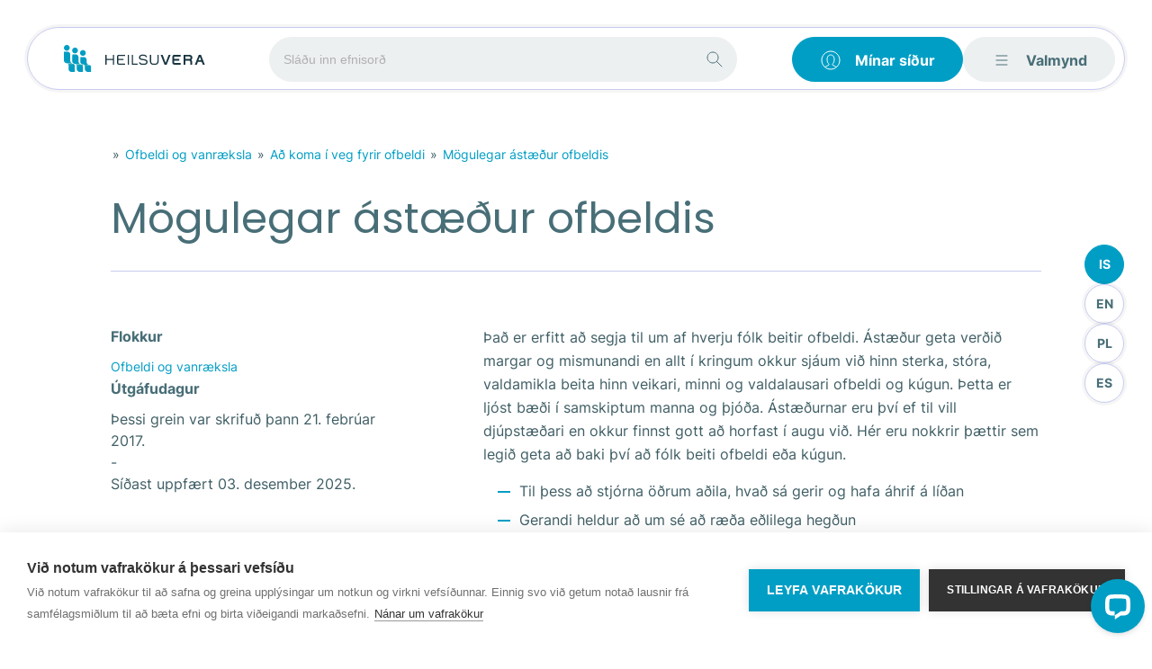

--- FILE ---
content_type: text/html; charset=utf-8
request_url: https://www.heilsuvera.is/efnisflokkar/ofbeldi-og-vanraeksla/ad-koma-i-veg-fyrir-ofbeldi/mogulegar-astaedur-ofbeldis/
body_size: 138030
content:

<!DOCTYPE html>
<html lang="is-is">

<head>
    
<meta charset="UTF-8">
<meta name="viewport" content="width=device-width, initial-scale=1">
<meta http-equiv="X-UA-Compatible" content="ie=edge">

<link rel="apple-touch-icon" sizes="57x57" href="/build/images/fav/apple-icon-57x57.png">
<link rel="apple-touch-icon" sizes="60x60" href="/build/images/fav/apple-icon-60x60.png">
<link rel="apple-touch-icon" sizes="72x72" href="/build/images/fav/apple-icon-72x72.png">
<link rel="apple-touch-icon" sizes="76x76" href="/build/images/fav/apple-icon-76x76.png">
<link rel="apple-touch-icon" sizes="114x114" href="/build/images/fav/apple-icon-114x114.png">
<link rel="apple-touch-icon" sizes="120x120" href="/build/images/fav/apple-icon-120x120.png">
<link rel="apple-touch-icon" sizes="144x144" href="/build/images/fav/apple-icon-144x144.png">
<link rel="apple-touch-icon" sizes="152x152" href="/build/images/fav/apple-icon-152x152.png">
<link rel="apple-touch-icon" sizes="180x180" href="/build/images/fav/apple-icon-180x180.png">
<link rel="icon" type="image/png" sizes="192x192" href="/build/images/fav/android-icon-192x192.png">
<link rel="icon" type="image/png" sizes="32x32" href="/build/images/fav/favicon-32x32.png">
<link rel="icon" type="image/png" sizes="96x96" href="/build/images/fav/favicon-96x96.png">
<link rel="icon" type="image/png" sizes="16x16" href="/build/images/fav/favicon-16x16.png">
<link rel="manifest" href="/build/images/fav/manifest.json">
<meta name="msapplication-TileColor" content="#1B61B1">
<meta name="msapplication-TileImage" content="/build/images/fav/ms-icon-144x144.png">

<link type="image/x-icon" rel="icon" href="/favicon.ico">




<title>M&#xF6;gulegar &#xE1;st&#xE6;&#xF0;ur ofbeldis | Heilsuvera</title>
<meta name="description" content="&#xDE;a&#xF0; er erfitt a&#xF0; segja til um af hverju f&#xF3;lk beitir ofbeldi, &#xE1;st&#xE6;&#xF0;ur geta ver&#xF0;i&#xF0; margar og mismunandi. H&#xF6;fum &#xED; huga a&#xF0; &#xFE;&#xF3; m&#xF6;gulega megi finna &#xE1;st&#xE6;&#xF0;ur ofbeldis er ofbeldi aldrei r&#xE9;ttl&#xE6;tanlegt e&#xF0;a vi&#xF0;urkennt og er alltaf s&#xF6;k gerandans.">
<meta name="author" content="">

<meta property="og:title" content="M&#xF6;gulegar &#xE1;st&#xE6;&#xF0;ur ofbeldis - Heilsuvera">
<meta property="og:type" content="website">
<meta property="og:url" content="https://www.heilsuvera.is/efnisflokkar/ofbeldi-og-vanraeksla/ad-koma-i-veg-fyrir-ofbeldi/mogulegar-astaedur-ofbeldis/">

    <meta property="og:image" content="https://www.heilsuvera.is/media/vgfm2jss/fbshare.png?width=1200&amp;height=630&amp;mode=crop">
    <meta property="og:image:width" content="1200" />
    <meta property="og:image:height" content="630" />
    <meta name="twitter:image" content="https://www.heilsuvera.is/media/vgfm2jss/fbshare.png?width=1200&amp;height=675&amp;mode=crop">
    <meta name="twitter:card" content="summary_large_image">

<meta property="og:site_name" content="Heilsuvera">
<meta property="og:description" content="&#xDE;a&#xF0; er erfitt a&#xF0; segja til um af hverju f&#xF3;lk beitir ofbeldi, &#xE1;st&#xE6;&#xF0;ur geta ver&#xF0;i&#xF0; margar og mismunandi. H&#xF6;fum &#xED; huga a&#xF0; &#xFE;&#xF3; m&#xF6;gulega megi finna &#xE1;st&#xE6;&#xF0;ur ofbeldis er ofbeldi aldrei r&#xE9;ttl&#xE6;tanlegt e&#xF0;a vi&#xF0;urkennt og er alltaf s&#xF6;k gerandans.">

<meta name="twitter:title" content="M&#xF6;gulegar &#xE1;st&#xE6;&#xF0;ur ofbeldis - Heilsuvera">
<meta name="twitter:description" content="&#xDE;a&#xF0; er erfitt a&#xF0; segja til um af hverju f&#xF3;lk beitir ofbeldi, &#xE1;st&#xE6;&#xF0;ur geta ver&#xF0;i&#xF0; margar og mismunandi. H&#xF6;fum &#xED; huga a&#xF0; &#xFE;&#xF3; m&#xF6;gulega megi finna &#xE1;st&#xE6;&#xF0;ur ofbeldis er ofbeldi aldrei r&#xE9;ttl&#xE6;tanlegt e&#xF0;a vi&#xF0;urkennt og er alltaf s&#xF6;k gerandans.">

<meta name="pageid" content="3069">
<meta name="pid" content="3069" />

<link rel="canonical" href="https://www.heilsuvera.is/efnisflokkar/ofbeldi-og-vanraeksla/ad-koma-i-veg-fyrir-ofbeldi/mogulegar-astaedur-ofbeldis/" />


        <link rel="stylesheet" href="/build/styles/styles.min.css?v=e9h8jlq_A08GQ0nyCu4IrV7Lp6Pdv5qhXb_cn4ZEN6Q" />
        <script type="text/javascript" defer src="/build/scripts/scripts.min.js?v=oGhHJ9yIt56zluXo7fghNMARZTfjp-HUtVmt_xtXe80"></script>

    
    <script>window.dictionary = {"SePaLastPages":"Fyrri síða","ArContentHelpfull":"Var þetta efni hjálplegt?","Heilsuvera":"","CoPaFillFields":"Vinsamlega fyllið út í stjörnumerkta reiti","General":"","ErHeadline":"Þessi síða er ekki til","SMNoProductsInCategory":"Engar vörur í þessum flokk","SMSortByCaffeine":"Koffínmagni","Login":"Skrá inn","ErUrl":"/","HeSearchPlaceholder":"Leita","SMRemoveAll":"Fjarlægja allt","SMSortBySugar":"Sykurmagni","CoPaRobot":"Þú ert vélmenni","EmergencyNumber":"Emergency number","inpsLabel":"Leita","SMBackToHeilsuvera":"Tilbaka á vef heilsuveru","SMSkipToContent":"Fara á efnissvæði","SMNoComparisonProducts":"Engar vörur í samanburði","SMProducts":"Vörur","SePaNoResults":"Engar niðurstöður fundnar","SMSugarDesc":"Sykur, mest efst","SeeMore":"Nánar","HeMypage":"Mínar síður","Header":"","heMyPages":"Mínar síður","Culture":"is-IS","Error":"","Search":"","SePaFound":"Það fundust","ArContentHelpfullYes":"Já, ég fann það sem ég leitaði að","Map":"","SMSeeProducts":"Skoða vörur","SMSortByName":"Nafni","SMBOrderBy":"Raða eftir","MaNursingHomes":"Hjúkrunarheimili","CoPaMessage":"Skilaboð","SeSearchPlaceholder":"Sláðu inn efnisorð","Sykurmagn":"","MaOpeningTimes":"Opnunartími","English":"English","Global":"","SMNoComparisonDescription":"Bættu vörum við samanburðarlistann til að bera saman.","SearchPage":"","GlobalEditPage":"Breyta síðu","ArContentHelpfullNo":"Senda ábendingu til vefstjóra","srSROnly":"Fara á efnissvæði","ScreenReaders":"","Groups":"Hópar","Fagfolk":"","MaDayHomes":"Dagdvalir","SMCaffeineAsc":"Koffín, minnst efst","heOptions":"Valmynd","MaEmergencyStations":"Bráðaþjónusta","MaShiftPhone":"Vaktsími fyrir landið ","MaHospitalServices":"Þjónusta ","Base":"","CuEnglish":"Enska","SeSearchSeeAll":"Sjá allar niðurstöður","SePaTitle":"Leitarniðurstöður","Frontpage":"","Polish":"Polski","inpsSubmitText":"Leita","ErDescription":"Reyndu að leita eftir tilteknu efni til að komast á réttan stað. Ef eftirfarandi efni er ekki til er hægt er að hafa samband eða hefja netspjall við Heilsuveru fulltrúa til að leita ráða.","Icelandic":"Íslenska","CoPaSend":"Senda","ArReleaseDate":"Útgáfudagur","SMAddToComparison":"Bæta við samanburðinn","ArContentHelpfullAnswer":"Takk fyrir að bæta vefinn!","SMSortBy":"Flokka eftir","SMDirectorateOfHealth":"Embætti landlæknis - Directorate of Health","CuPolish":"Pólska","SePaNoResultsf":"Engar niðurstöður fundnar","FagfolkLoginErrorText":"Þú hefur ekki aðgang að fagfólkshluta heilsuveru. Vinsamlega sendu okkur tölvupóst á heilsuvera@heilsugaeslan.is með upplýsingum um nafn og kennitölu ef þú vilt fá aðgang og við bregðumst við beiðni þinni.","PhoneService":"24/7 phone service","OpenChat":"Opna netspjall","ContactPage":"","CoPaName":"Nafn","MaEmergencyLine":"Neyðarlínan","HeSearchSeeAll":"Sjá allar niðurstöður","ArReadMore":"Skoða nánar","ArSendTipLiveChat":"Senda ábendingu gegnum vefspjall","CuIcelandic":"Íslenska","SMCompare":"Skoða samanburð","Nav":"","CuSelfCulture":"Íslenska","ArChapters":"Kaflar","SMLogo":"Sykurmagn.is","SePaNextPage":"Næsta síða","ClickHere":"Click here","MaHealthCareStations":"Heilsugæslustöðvar","SMSugarAsc":"Sykur, minnst efst","geMap":"Þjónustuvefsjá","InputSearch":"","CoPaThanks":"Þökkum þér kærlega fyrir ábendinguna","SMHeilsuvera":"Heilsuvera","ArContentHelpfullText":"Markmið vefsins er að veita upplýsingar um öll mál er varða heilsu. Allar ábendingar til að bæta vefinn eru vel þegnar.","CoPaEmail":"Netfang","ArCategory":"Flokkur","HeSearch":"Leita","Article":"Grein","HeCategories":"Efnisflokkar","MaFindNextStation":"Finna næstu heilsugæslustöð","inpsPlaceholder":"Sláðu inn efnisorð","TravelInformationPage":"","SePaSearchResultsFor":"leitarniðurstöður fyrir ","SMNavigationTrigger":"Leiðsöguhnappur","ArWritten":"Þessi grein var skrifuð þann","ArUpdated":"Síðast uppfært"}</script>


    <!-- Google Tag Manager -->
    <script>
        (function (w, d, s, l, i) {
            w[l] = w[l] || []; w[l].push({
                'gtm.start':
                    new Date().getTime(), event: 'gtm.js'
            }); var f = d.getElementsByTagName(s)[0],
                j = d.createElement(s), dl = l != 'dataLayer' ? '&l=' + l : ''; j.async = true; j.src =
                    'https://www.googletagmanager.com/gtm.js?id=' + i + dl; f.parentNode.insertBefore(j, f);
        })(window, document, 'script', 'dataLayer', 'GTM-PK3KBDH');</script>
    <!-- End Google Tag Manager -->
</head>
<body class="body preload">
        <!-- Google Tag Manager (noscript) -->
            <a href="#main" tabindex="0" class="sr-only sr-only-focusable">Fara &#xE1; efnissv&#xE6;&#xF0;i</a>
        <noscript>
        <iframe src="https://www.googletagmanager.com/ns.html?id=GTM-PK3KBDH"
        height="0" width="0" style="display:none;visibility:hidden"></iframe>
        </noscript>
        <!-- End Google Tag Manager (noscript) -->

    
<header class="header">
    <a href="#main" tabindex="0" class="sr-only sr-only-focusable">Fara &#xE1; efnissv&#xE6;&#xF0;i</a>
    <div class="header__inner">
        <a href="/" class='header__logo' title="Go to frontpage" aria-label="Go to frontpage">
            <svg width="157" height="30" viewBox="0 0 157 30" fill="none" xmlns="http://www.w3.org/2000/svg" xmlns:xlink="http://www.w3.org/1999/xlink">
<path d="M129.59 19.9725H122.685C122.677 19.9725 122.668 19.9709 122.66 19.9676C122.652 19.9643 122.645 19.9595 122.639 19.9535C122.633 19.9475 122.628 19.9403 122.625 19.9325C122.622 19.9246 122.62 19.9161 122.62 19.9076V17.4701H127.995C128.029 17.4701 128.062 17.4564 128.087 17.432C128.111 17.4077 128.125 17.3747 128.125 17.3402V15.6729C128.125 15.6385 128.111 15.6054 128.087 15.5811C128.062 15.5567 128.029 15.5431 127.995 15.5431H122.62V12.955C122.62 12.9465 122.622 12.9381 122.625 12.9302C122.628 12.9223 122.633 12.9151 122.639 12.9091C122.645 12.9031 122.652 12.8983 122.66 12.895C122.668 12.8918 122.677 12.8901 122.685 12.8901H129.519C129.554 12.8901 129.587 12.8764 129.611 12.8521C129.635 12.8277 129.649 12.7947 129.649 12.7603V11.0929C129.649 11.0585 129.635 11.0255 129.611 11.0011C129.587 10.9768 129.554 10.9631 129.519 10.9631H122.582C122.046 10.9639 121.532 11.1769 121.153 11.5557C120.773 11.9344 120.559 12.4481 120.556 12.9845V19.8722C120.557 20.4096 120.771 20.9249 121.15 21.3049C121.53 21.6849 122.045 21.8988 122.582 21.8995H129.59C129.624 21.8995 129.657 21.8859 129.682 21.8615C129.706 21.8372 129.72 21.8041 129.72 21.7697V20.1024C129.72 20.0679 129.706 20.0349 129.682 20.0106C129.657 19.9862 129.624 19.9725 129.59 19.9725ZM142.126 16.0152C142.522 15.4405 142.728 14.7565 142.716 14.0587C142.726 13.574 142.625 13.0934 142.421 12.654C142.231 12.2616 141.953 11.919 141.607 11.6536C141.265 11.3963 140.877 11.2069 140.463 11.0959C140.038 10.979 139.598 10.9204 139.157 10.9218H133.039C133.005 10.9218 132.972 10.9355 132.948 10.9598C132.923 10.9842 132.91 11.0172 132.91 11.0516V21.8022C132.91 21.8366 132.923 21.8696 132.948 21.894C132.972 21.9183 133.005 21.932 133.039 21.932H134.844C134.878 21.932 134.911 21.9183 134.935 21.894C134.96 21.8696 134.973 21.8366 134.973 21.8022V17.5438H139.154C139.4 17.5176 139.649 17.5627 139.871 17.6737C140.036 17.7801 140.169 17.9302 140.254 18.1075C140.365 18.3429 140.436 18.5953 140.463 18.8541C140.537 19.6989 140.565 20.5471 140.549 21.3949V21.8228C140.549 21.8567 140.563 21.889 140.588 21.9127C140.612 21.9364 140.645 21.9497 140.678 21.9497H142.412C142.429 21.9498 142.446 21.9464 142.462 21.9398C142.477 21.9332 142.492 21.9236 142.503 21.9113C142.523 21.8913 142.535 21.8654 142.539 21.8376V21.389C142.539 19.3646 142.518 18.9426 142.509 18.801C142.49 18.4919 142.446 18.1849 142.377 17.8832C142.307 17.575 142.18 17.2826 142.002 17.0215C141.886 16.8544 141.747 16.7044 141.589 16.5759C141.793 16.4174 141.972 16.2295 142.12 16.0182M134.973 12.8517H139.078C139.511 12.8103 139.943 12.9394 140.283 13.2118C140.411 13.3517 140.509 13.5162 140.572 13.6953C140.634 13.8744 140.659 14.0643 140.646 14.2535C140.652 14.4478 140.613 14.6408 140.531 14.8171C140.453 14.9784 140.342 15.122 140.207 15.2391C140.062 15.3614 139.895 15.4546 139.714 15.5136C139.509 15.5829 139.294 15.6178 139.078 15.6168H134.973V12.8517ZM152.295 11.0074C152.285 10.983 152.269 10.9621 152.247 10.9473C152.225 10.9326 152.2 10.9247 152.174 10.9247H149.977C149.951 10.9247 149.926 10.9326 149.904 10.9473C149.883 10.9621 149.866 10.983 149.856 11.0074L145.543 21.752C145.535 21.7717 145.533 21.7929 145.535 21.8139C145.537 21.8349 145.545 21.855 145.557 21.8725C145.569 21.8899 145.585 21.9042 145.603 21.914C145.622 21.9239 145.643 21.9291 145.664 21.9291H147.595C147.621 21.9295 147.647 21.9218 147.669 21.907C147.69 21.8922 147.707 21.871 147.716 21.8464L148.875 18.857H153.153L154.332 21.8376C154.341 21.8619 154.358 21.8828 154.38 21.8976C154.401 21.9123 154.427 21.9202 154.453 21.9202H156.396C156.417 21.9202 156.438 21.9151 156.456 21.9052C156.475 21.8953 156.491 21.8811 156.503 21.8636C156.515 21.8462 156.522 21.8261 156.525 21.8051C156.527 21.7841 156.524 21.7628 156.517 21.7431L152.295 11.0074ZM151.213 13.4036L152.43 16.9448H149.573L150.835 13.4036H151.213ZM118.404 10.966H116.476C116.45 10.966 116.424 10.9739 116.403 10.9887C116.381 11.0034 116.365 11.0243 116.355 11.0487L113.233 19.4502H112.855L109.742 11.0457C109.733 11.0214 109.716 11.0005 109.694 10.9857C109.673 10.971 109.647 10.9631 109.621 10.9631H107.684C107.663 10.9631 107.642 10.9682 107.624 10.9781C107.605 10.988 107.589 11.0022 107.577 11.0197C107.565 11.0371 107.558 11.0572 107.555 11.0782C107.553 11.0992 107.556 11.1205 107.563 11.1402L111.773 21.8376C111.783 21.8619 111.8 21.8828 111.821 21.8976C111.843 21.9123 111.868 21.9202 111.894 21.9202H114.091C114.117 21.9202 114.142 21.9123 114.164 21.8976C114.186 21.8828 114.202 21.8619 114.212 21.8376L118.525 11.1313C118.533 11.1116 118.535 11.0904 118.533 11.0694C118.531 11.0484 118.523 11.0283 118.511 11.0108C118.499 10.9934 118.483 10.9791 118.465 10.9692C118.446 10.9594 118.425 10.9542 118.404 10.9542M55.7765 10.9808H54.5441C54.5215 10.9808 54.4997 10.9898 54.4837 11.0059C54.4677 11.0219 54.4586 11.0437 54.4586 11.0664V15.5431H47.4034V11.0664C47.4034 11.0437 47.3944 11.0219 47.3783 11.0059C47.3623 10.9898 47.3406 10.9808 47.3179 10.9808H46.0855C46.0628 10.9808 46.0411 10.9898 46.025 11.0059C46.009 11.0219 46 11.0437 46 11.0664V21.8022C46 21.8249 46.009 21.8466 46.025 21.8627C46.0411 21.8787 46.0628 21.8877 46.0855 21.8877H47.309C47.3317 21.8877 47.3535 21.8787 47.3695 21.8627C47.3855 21.8466 47.3945 21.8249 47.3945 21.8022V16.7854H54.4498V21.8022C54.4498 21.8249 54.4588 21.8466 54.4748 21.8627C54.4909 21.8787 54.5126 21.8877 54.5353 21.8877H55.7677C55.7904 21.8877 55.8121 21.8787 55.8281 21.8627C55.8442 21.8466 55.8532 21.8249 55.8532 21.8022V11.0664C55.8532 11.0437 55.8442 11.0219 55.8281 11.0059C55.8121 10.9898 55.7904 10.9808 55.7677 10.9808M67.8969 20.6336H60.9095C60.786 20.6336 60.6675 20.5844 60.5801 20.497C60.4928 20.4096 60.4437 20.291 60.4437 20.1673V16.7972H66.2017C66.2259 16.7972 66.2492 16.7876 66.2663 16.7704C66.2835 16.7533 66.2931 16.73 66.2931 16.7058V15.6404C66.2931 15.6162 66.2835 15.5929 66.2663 15.5758C66.2492 15.5586 66.2259 15.549 66.2017 15.549H60.4466V12.6894C60.4466 12.5658 60.4957 12.4472 60.5831 12.3597C60.6704 12.2723 60.7889 12.2232 60.9125 12.2232H67.8262C67.8504 12.2232 67.8737 12.2135 67.8908 12.1964C67.908 12.1792 67.9176 12.156 67.9176 12.1317V11.0752C67.9176 11.051 67.908 11.0277 67.8908 11.0105C67.8737 10.9934 67.8504 10.9837 67.8262 10.9837H60.8004C60.3313 10.9837 59.8813 11.1703 59.5496 11.5023C59.2178 11.8344 59.0314 12.2848 59.0314 12.7544V20.1319C59.0314 20.6015 59.2178 21.0518 59.5496 21.3839C59.8813 21.7159 60.3313 21.9025 60.8004 21.9025H67.8999C67.9241 21.9025 67.9474 21.8929 67.9645 21.8757C67.9817 21.8585 67.9913 21.8353 67.9913 21.811V20.725C67.9913 20.7008 67.9817 20.6775 67.9645 20.6604C67.9474 20.6432 67.9241 20.6336 67.8999 20.6336M72.2634 10.9808H71.0369C71.0253 10.9808 71.0138 10.9831 71.003 10.9875C70.9923 10.992 70.9825 10.9985 70.9743 11.0067C70.9661 11.0149 70.9596 11.0247 70.9552 11.0354C70.9507 11.0462 70.9484 11.0577 70.9484 11.0693V21.7992C70.9484 21.8108 70.9507 21.8223 70.9552 21.8331C70.9596 21.8438 70.9661 21.8536 70.9743 21.8618C70.9825 21.87 70.9923 21.8766 71.003 21.881C71.0138 21.8854 71.0253 21.8877 71.0369 21.8877H72.2634C72.2868 21.8877 72.3093 21.8784 72.3259 21.8618C72.3425 21.8452 72.3518 21.8227 72.3518 21.7992V11.0693C72.3518 11.0458 72.3425 11.0233 72.3259 11.0067C72.3093 10.9901 72.2868 10.9808 72.2634 10.9808ZM81.751 20.6336H76.7919V11.087C76.7919 11.0596 76.7811 11.0334 76.7617 11.014C76.7424 10.9946 76.7161 10.9837 76.6887 10.9837H75.5094C75.4821 10.9837 75.4558 10.9946 75.4365 11.014C75.4171 11.0334 75.4062 11.0596 75.4062 11.087V21.7608C75.4062 21.7778 75.4096 21.7945 75.4162 21.8101C75.4227 21.8257 75.4323 21.8398 75.4444 21.8516C75.4565 21.8635 75.4708 21.8727 75.4865 21.8789C75.5023 21.8851 75.5191 21.8881 75.536 21.8877H81.7804C81.8078 21.8877 81.8341 21.8769 81.8534 21.8575C81.8728 21.8381 81.8836 21.8118 81.8836 21.7845V20.7368C81.8836 20.7094 81.8728 20.6832 81.8534 20.6638C81.8341 20.6444 81.8078 20.6336 81.7804 20.6336M92.0788 16.8769C91.8022 16.6462 91.4933 16.4573 91.1619 16.3162C90.799 16.161 90.4243 16.0347 90.0416 15.9385L86.3061 15.3158C86.1047 15.2717 85.9074 15.2105 85.7164 15.1329C85.5508 15.0661 85.3974 14.9723 85.2624 14.8555C85.1353 14.7466 85.0345 14.6104 84.9675 14.4571C84.8925 14.283 84.8563 14.0947 84.8614 13.9052C84.8515 13.5982 84.9194 13.2936 85.0589 13.0199C85.1821 12.7909 85.3592 12.5954 85.5749 12.4504C85.8094 12.296 86.0702 12.186 86.3444 12.1258C86.5896 12.0704 86.8392 12.0368 87.0903 12.0255H88.5173C88.8577 12.0239 89.1965 12.0726 89.5227 12.1701C89.8224 12.2565 90.1041 12.3965 90.3541 12.5832C90.5979 12.7707 90.7989 13.0081 90.9437 13.2796L91.0793 13.6485C91.0849 13.6631 91.0933 13.6764 91.104 13.6878C91.1147 13.6991 91.1276 13.7081 91.1419 13.7145C91.1561 13.7208 91.1715 13.7242 91.1871 13.7245C91.2027 13.7249 91.2182 13.7221 91.2327 13.7164L92.3324 13.2796C92.362 13.2678 92.3858 13.2447 92.3985 13.2154C92.4112 13.1861 92.4118 13.153 92.4002 13.1232L92.2469 12.713C92.03 12.2888 91.7231 11.9172 91.3476 11.6241C90.9591 11.3268 90.518 11.1055 90.0474 10.9719C89.5471 10.8284 89.0289 10.7568 88.5084 10.7595H87.0815C86.5003 10.7583 85.9244 10.8705 85.3862 11.09C84.9394 11.278 84.5375 11.5586 84.2069 11.9133C83.9335 12.2132 83.7319 12.5715 83.6172 12.9609C83.5219 13.27 83.4693 13.5907 83.461 13.9141C83.4507 14.3013 83.5252 14.686 83.6791 15.0414C83.8141 15.3387 84.0076 15.6057 84.2482 15.8264C84.4881 16.0428 84.7646 16.2147 85.0648 16.3339C85.3754 16.4602 85.6946 16.5637 86.0201 16.6438L89.5256 17.2074C89.7783 17.268 90.0273 17.3429 90.2715 17.4317C90.5032 17.5153 90.7232 17.6284 90.926 17.7681C91.1114 17.8968 91.268 18.0626 91.386 18.255C91.5029 18.4542 91.5611 18.6823 91.554 18.9131C91.5643 19.2198 91.4787 19.522 91.3093 19.7778C91.1416 20.0228 90.9234 20.229 90.6695 20.3827C90.4075 20.5432 90.122 20.6617 89.8234 20.7339C89.5457 20.8042 89.2607 20.8418 88.9743 20.846H87.5001C87.1421 20.8355 86.7859 20.792 86.4358 20.7162C86.0698 20.6412 85.7222 20.4948 85.4127 20.2853C85.1282 20.0843 84.9007 19.8128 84.7523 19.4974L84.6904 19.3233C84.6812 19.3002 84.6637 19.2814 84.6413 19.2705C84.619 19.2596 84.5934 19.2574 84.5695 19.2643L83.3902 19.6332C83.3776 19.6371 83.366 19.6436 83.356 19.6523C83.346 19.6609 83.3378 19.6714 83.332 19.6833C83.3262 19.6952 83.3229 19.7081 83.3223 19.7213C83.3216 19.7345 83.3237 19.7477 83.3283 19.7601L83.402 19.9725C83.6034 20.4461 83.9195 20.862 84.3219 21.1824C84.7454 21.5085 85.231 21.7445 85.7488 21.8759C86.3265 22.0253 86.9212 22.0988 87.5178 22.0943H88.8917C89.3882 22.0935 89.8829 22.035 90.3659 21.9202C90.7759 21.8232 91.1693 21.6661 91.5334 21.4539C91.8268 21.2831 92.0858 21.0589 92.297 20.7929C92.4654 20.5693 92.6051 20.3254 92.7127 20.067C92.8063 19.8504 92.8698 19.622 92.9014 19.3882C92.9242 19.2239 92.937 19.0583 92.9397 18.8925C92.9478 18.4868 92.8683 18.0842 92.7068 17.7121C92.5572 17.3893 92.3388 17.1032 92.067 16.874M105.19 10.9808H103.987C103.961 10.9808 103.936 10.9911 103.918 11.0093C103.9 11.0276 103.89 11.0524 103.89 11.0782V17.6855C103.899 18.1843 103.834 18.6817 103.695 19.161C103.587 19.5228 103.397 19.8543 103.138 20.1289C102.892 20.3787 102.588 20.5633 102.253 20.666C101.849 20.7879 101.428 20.8467 101.006 20.8401H99.7149C99.3203 20.8398 98.9278 20.7811 98.5503 20.666C98.2151 20.5626 97.9111 20.3769 97.6658 20.126C97.4067 19.8593 97.2129 19.536 97.0998 19.1817C96.961 18.7024 96.8954 18.205 96.9052 17.7062V11.0811C96.9052 11.0553 96.8949 11.0305 96.8767 11.0123C96.8584 10.994 96.8337 10.9837 96.8079 10.9837H95.602C95.5762 10.9837 95.5515 10.994 95.5332 11.0123C95.515 11.0305 95.5047 11.0553 95.5047 11.0811V17.9068C95.5026 18.4481 95.5831 18.9864 95.7435 19.5033C95.8957 20.0022 96.1553 20.4615 96.5042 20.849C96.8762 21.2498 97.3337 21.5615 97.8427 21.7608C98.4262 21.9837 99.0461 22.0958 99.6707 22.0914H101.003C101.668 22.108 102.33 21.9958 102.952 21.7608C103.461 21.5614 103.919 21.2497 104.291 20.849C104.639 20.461 104.898 20.0018 105.051 19.5033C105.212 18.9864 105.292 18.4481 105.29 17.9068V11.0811C105.29 11.0553 105.28 11.0305 105.262 11.0123C105.243 10.994 105.219 10.9837 105.193 10.9837" fill="#183541"/>
<path d="M12.3473 2.90675C12.9825 2.90616 13.6035 3.09414 14.1319 3.44691C14.6603 3.79968 15.0723 4.30138 15.3157 4.88854C15.5592 5.47571 15.6232 6.12196 15.4996 6.74554C15.3761 7.36912 15.0705 7.94202 14.6216 8.39175C14.1727 8.84148 13.6006 9.14785 12.9777 9.27209C12.3548 9.39633 11.7091 9.33286 11.1223 9.08971C10.5354 8.84656 10.0338 8.43466 9.68089 7.90612C9.32796 7.37757 9.13959 6.75613 9.13959 6.1204C9.13959 5.2686 9.47745 4.45164 10.0789 3.84905C10.6804 3.24646 11.4963 2.90753 12.3473 2.90675ZM3.22827 0C3.86328 0 4.48403 0.188477 5.01203 0.541598C5.54002 0.894719 5.95154 1.39662 6.19455 1.98384C6.43756 2.57106 6.50115 3.21722 6.37726 3.84061C6.25338 4.46399 5.94759 5.03661 5.49856 5.48605C5.04954 5.93549 4.47745 6.24156 3.85464 6.36556C3.23183 6.48956 2.58627 6.42591 1.99959 6.18268C1.41291 5.93945 0.911471 5.52755 0.558677 4.99906C0.205882 4.47058 0.0175781 3.84925 0.0175781 3.21365C0.0175781 2.36134 0.355846 1.54393 0.957967 0.941257C1.56009 0.33858 2.37674 0 3.22827 0ZM21.0979 5.6748C21.7329 5.6748 22.3536 5.86328 22.8816 6.2164C23.4096 6.56952 23.8211 7.07142 24.0641 7.65864C24.3071 8.24586 24.3707 8.89202 24.2468 9.5154C24.123 10.1388 23.8172 10.7114 23.3681 11.1608C22.9191 11.6103 22.347 11.9164 21.7242 12.0404C21.1014 12.1644 20.4559 12.1007 19.8692 11.8575C19.2825 11.6142 18.7811 11.2023 18.4283 10.6739C18.0755 10.1454 17.8872 9.52405 17.8872 8.88845C17.8872 8.03614 18.2254 7.21873 18.8276 6.61606C19.4297 6.01338 20.2463 5.6748 21.0979 5.6748Z" fill="#009EC5"/>
<mask id="mask0_465_242" style="mask-type:luminance" maskUnits="userSpaceOnUse" x="0" y="7" width="11" height="14">
<path d="M0 7.43359V17.0598C0.0235863 18.8865 1.35621 20.0669 2.94829 20.3384L10.0714 20.8902C8.47338 20.5951 7.13781 19.4147 7.12307 17.6116V10.603C7.12307 9.76343 6.79027 8.95818 6.19772 8.36397C5.60517 7.76976 4.80128 7.43516 3.9625 7.43359H0Z" fill="white"/>
</mask>
<g mask="url(#mask0_465_242)">
<mask id="mask1_465_242" style="mask-type:luminance" maskUnits="userSpaceOnUse" x="-2" y="6" width="14" height="16">
<path d="M-1.44458 20.7317L0.119109 6.34778L11.5265 7.59018L9.96283 21.9741L-1.44458 20.7317Z" fill="white"/>
</mask>
<g mask="url(#mask1_465_242)">
<rect x="-1.93408" y="6.18823" width="13.5621" height="19.4767" fill="url(#pattern0)"/>
</g>
</g>
<mask id="mask2_465_242" style="mask-type:luminance" maskUnits="userSpaceOnUse" x="2" y="20" width="11" height="10">
<path d="M5.17715 22.8054V26.6594C5.1756 27.0976 5.26047 27.5317 5.42691 27.9369C5.59334 28.3422 5.83806 28.7105 6.14704 29.0209C6.45601 29.3312 6.82315 29.5775 7.22741 29.7455C7.63167 29.9135 8.06509 30 8.50282 30H12.2855L12.3032 23.3573C12.3048 22.7432 12.0781 22.1505 11.6672 21.6945C11.2563 21.2384 10.6906 20.9518 10.0802 20.8902L2.94824 20.3384C3.55867 20.3999 4.12438 20.6866 4.53528 21.1426C4.94618 21.5986 5.17288 22.1913 5.17125 22.8054" fill="white"/>
</mask>
<g mask="url(#mask2_465_242)">
<mask id="mask3_465_242" style="mask-type:luminance" maskUnits="userSpaceOnUse" x="2" y="20" width="11" height="10">
<path d="M2.95703 20.3384H12.3031V30H2.95703V20.3384Z" fill="white"/>
</mask>
<g mask="url(#mask3_465_242)">
<rect x="2.7832" y="20.0581" width="9.72936" height="10.0334" fill="url(#pattern1)"/>
</g>
</g>
<mask id="mask4_465_242" style="mask-type:luminance" maskUnits="userSpaceOnUse" x="9" y="10" width="11" height="12">
<path d="M9.13989 10.4465V17.7739C9.16348 19.5858 10.4961 20.7662 12.0882 21.0525L19.2083 21.6014C17.6074 21.3063 16.2748 20.1259 16.26 18.3228V13.6012C16.2561 12.7626 15.9204 11.9598 15.3263 11.3686C14.7323 10.7773 13.9284 10.4457 13.0906 10.4465H9.13989Z" fill="white"/>
</mask>
<g mask="url(#mask4_465_242)">
<mask id="mask5_465_242" style="mask-type:luminance" maskUnits="userSpaceOnUse" x="7" y="9" width="14" height="14">
<path d="M7.92749 21.4731L9.24401 9.36279L20.4052 10.5784L19.0887 22.6887L7.92749 21.4731Z" fill="white"/>
</mask>
<g mask="url(#mask5_465_242)">
<rect x="7.50049" y="9.13928" width="12.9725" height="16.5257" fill="url(#pattern2)"/>
</g>
</g>
<mask id="mask6_465_242" style="mask-type:luminance" maskUnits="userSpaceOnUse" x="12" y="21" width="10" height="9">
<path d="M14.305 23.5195V26.6476C14.3035 27.0857 14.3883 27.5199 14.5548 27.9251C14.7212 28.3303 14.9659 28.6987 15.2749 29.009C15.5839 29.3194 15.951 29.5656 16.3553 29.7336C16.7595 29.9017 17.1929 29.9882 17.6307 29.9882H21.4133L21.431 24.0861C21.4326 23.4721 21.2059 22.8793 20.795 22.4233C20.3841 21.9673 19.8184 21.6806 19.208 21.6191L12.0879 21.0525C12.6983 21.114 13.264 21.4007 13.6749 21.8567C14.0858 22.3127 14.3125 22.9055 14.3109 23.5195" fill="white"/>
</mask>
<g mask="url(#mask6_465_242)">
<mask id="mask7_465_242" style="mask-type:luminance" maskUnits="userSpaceOnUse" x="12" y="21" width="10" height="9">
<path d="M12.085 21.0525H21.431V29.9852H12.085V21.0525Z" fill="white"/>
</mask>
<g mask="url(#mask7_465_242)">
<rect x="11.9229" y="20.6483" width="9.72936" height="9.44324" fill="url(#pattern3)"/>
</g>
</g>
<mask id="mask8_465_242" style="mask-type:luminance" maskUnits="userSpaceOnUse" x="18" y="13" width="11" height="10">
<path d="M18.1377 13.4065V18.4822C18.1613 20.2942 19.4939 21.4746 21.086 21.7608L28.212 22.3097C26.6111 22.0146 25.2785 20.8342 25.2637 19.0311V16.5759C25.2637 16.1594 25.1817 15.747 25.0224 15.3623C24.8631 14.9776 24.6296 14.6281 24.3352 14.3337C24.0409 14.0394 23.6915 13.806 23.307 13.6469C22.9224 13.4878 22.5104 13.4061 22.0943 13.4065H18.1377Z" fill="white"/>
</mask>
<g mask="url(#mask8_465_242)">
<mask id="mask9_465_242" style="mask-type:luminance" maskUnits="userSpaceOnUse" x="17" y="12" width="13" height="12">
<path d="M17.1782 22.2045L18.2527 12.3209L29.1706 13.51L28.0962 23.3936L17.1782 22.2045Z" fill="white"/>
</mask>
<g mask="url(#mask9_465_242)">
<rect x="16.9348" y="12.0903" width="12.3828" height="13.5747" fill="url(#pattern4)"/>
</g>
</g>
<mask id="mask10_465_242" style="mask-type:luminance" maskUnits="userSpaceOnUse" x="21" y="21" width="10" height="9">
<path d="M23.3121 24.2248V26.6417C23.3106 27.0794 23.3953 27.513 23.5613 27.9178C23.7274 28.3227 23.9716 28.6908 24.2799 29.001C24.5883 29.3113 24.9547 29.5577 25.3583 29.7261C25.7619 29.8944 26.1947 29.9815 26.6319 29.9823H30.4175L30.4352 24.7885C30.4368 24.1744 30.2101 23.5817 29.7992 23.1257C29.3883 22.6697 28.8226 22.383 28.2122 22.3214L21.0891 21.7607C21.6995 21.8223 22.2652 22.109 22.6761 22.565C23.0871 23.021 23.3137 23.6137 23.3121 24.2278" fill="white"/>
</mask>
<g mask="url(#mask10_465_242)">
<mask id="mask11_465_242" style="mask-type:luminance" maskUnits="userSpaceOnUse" x="21" y="21" width="10" height="9">
<path d="M21.0891 21.7607H30.4352V29.9823H21.0891V21.7607Z" fill="white"/>
</mask>
<g mask="url(#mask11_465_242)">
<rect x="21.0627" y="21.5336" width="9.43453" height="8.55794" fill="url(#pattern5)"/>
</g>
</g>
<defs>
<pattern id="pattern0" patternContentUnits="objectBoundingBox" width="1" height="1">
<use xlink:href="#image0_465_242" transform="scale(0.0217391 0.0151515)"/>
</pattern>
<pattern id="pattern1" patternContentUnits="objectBoundingBox" width="1" height="1">
<use xlink:href="#image1_465_242" transform="scale(0.030303 0.0294118)"/>
</pattern>
<pattern id="pattern2" patternContentUnits="objectBoundingBox" width="1" height="1">
<use xlink:href="#image2_465_242" transform="scale(0.0227273 0.0178571)"/>
</pattern>
<pattern id="pattern3" patternContentUnits="objectBoundingBox" width="1" height="1">
<use xlink:href="#image3_465_242" transform="scale(0.030303 0.03125)"/>
</pattern>
<pattern id="pattern4" patternContentUnits="objectBoundingBox" width="1" height="1">
<use xlink:href="#image4_465_242" transform="scale(0.0238095 0.0217391)"/>
</pattern>
<pattern id="pattern5" patternContentUnits="objectBoundingBox" width="1" height="1">
<use xlink:href="#image5_465_242" transform="scale(0.03125 0.0344828)"/>
</pattern>
<image id="image0_465_242" width="46" height="66" xlink:href="[data-uri]"/>
<image id="image1_465_242" width="33" height="34" xlink:href="[data-uri]"/>
<image id="image2_465_242" width="44" height="56" xlink:href="[data-uri]"/>
<image id="image3_465_242" width="33" height="32" xlink:href="[data-uri]"/>
<image id="image4_465_242" width="42" height="46" xlink:href="[data-uri]"/>
<image id="image5_465_242" width="32" height="29" xlink:href="[data-uri]"/>
</defs>
</svg>

        </a>
        <form method="get" action="/leit/" class="header__form ">
            <div class="input-search header__search">
                <input type="hidden" value="is-IS" id="culture" name="culture" />

                
<div class="input-search__input input-group ">

        <label for="search" class="label label--a11y">
            Leita

        </label>
    <div class="input-group__wrap">
        <input 
            type="text"
            id="search"
            name="search"
            class="input-group__input input-search__input__input"
            placeholder="Sláðu inn efnisorð"
            accept=""
            
            
            
            
            
            
        />
    </div>
    
    <div class="input-group__error hide">Error</div>
</div>

                        <a href="/leit/?search=" class="input-search__submit button button--reset button--square search__allResults" target="_self" title="Leita" rel=""  >
            <div class="button__icon"><svg width="24" height="24" viewBox="0 0 24 24" fill="none" xmlns="http://www.w3.org/2000/svg">
<path d="M14.4121 14.4121L20 20" stroke="#486E77" stroke-linecap="round"/>
<path fill-rule="evenodd" clip-rule="evenodd" d="M10 16C13.3137 16 16 13.3137 16 10C16 6.68629 13.3137 4 10 4C6.68629 4 4 6.68629 4 10C4 13.3137 6.68629 16 10 16Z" stroke="#486E77"/>
</svg>
</div>
            <span class="button__text">Leita</span>
        </a>


                

<div class="search-overlay">
    <div class="search-overlay__searchItems">

    </div>
    <div class="search__button__wrapper">
                <a href="/leit/?search=" class=" button search__allResults button--third search__button" target="_self" title="Sj&#xE1; allar ni&#xF0;urst&#xF6;&#xF0;ur" rel=""  >
            <span class="button__text">Sj&#xE1; allar ni&#xF0;urst&#xF6;&#xF0;ur</span>
        </a>


    </div>
</div>


            </div>
        </form>
        <div class='header__buttons'>
                    <a href="https://minarsidur.heilsuvera.is/Authentication.aspx" class=" button button--default--circle button__icon__user" target="_self" title="M&#xED;nar s&#xED;&#xF0;ur" rel=""  >
            <div class="button__icon"><svg width="24" height="24" viewBox="0 0 24 24" fill="none" xmlns="http://www.w3.org/2000/svg">
<path d="M5.5 19.5C5.5 19.5 9 18 10 17C11 16 8 16 8 11C8 6 12 6 12 6C12 6 16 6 16 11C16 16 13 16 14 17C15 18 18.5 19.5 18.5 19.5" stroke="#486E77" stroke-linecap="round"/>
<path fill-rule="evenodd" clip-rule="evenodd" d="M12 22C17.5228 22 22 17.5228 22 12C22 6.47715 17.5228 2 12 2C6.47715 2 2 6.47715 2 12C2 17.5228 6.47715 22 12 22Z" stroke="#486E77"/>
</svg>
</div>
            <span class="button__text">M&#xED;nar s&#xED;&#xF0;ur</span>
        </a>


            <span class="popover-button__container">
                     <button type="button" class=" button button--default--circle button__icon__lang language-popover--button" title="IS"  >
            <span class="button__text">IS</span>
        </button>


            <div id="language-popover" class="popover" role="">
    <div class="popover__content">
    


<div class="bottom-navigation__language">
                <a href="/efnisflokkar/ofbeldi-og-vanraeksla/ad-koma-i-veg-fyrir-ofbeldi/mogulegar-astaedur-ofbeldis/" class="language-popover-button button button--default button--smaller button--selected" title="IS" rel=""  >
            <span class="button__text">IS</span>
        </a>


                <a href="/en/" class="language-popover-button button button--default button--smaller button--selectable" title="EN" rel=""  >
            <span class="button__text">EN</span>
        </a>


                <a href="/pl/" class="language-popover-button button button--default button--smaller button--selectable" title="PL" rel=""  >
            <span class="button__text">PL</span>
        </a>


                <a href="/es/" class="language-popover-button button button--default button--smaller button--selectable" title="ES" rel=""  >
            <span class="button__text">ES</span>
        </a>


</div>

    </div>
</div>

            </span>
                    <button type="button" class=" button button--secondary--circle main-navigation__button co-trigger" title="Valmynd"  >
            <div class="button__icon"><svg id="hamburger-icon" width="24" height="24" viewBox="0 0 24 24" fill="none" xmlns="http://www.w3.org/2000/svg">
<path id="top-line" d="M6 7H18" stroke="#486E77" stroke-linecap="round"/>
<path id="middle-line" d="M6 12H18" stroke="#486E77" stroke-linecap="round"/>
<path id="bottom-line" d="M6 17H18" stroke="#486E77" stroke-linecap="round"/>
</svg>
</div>
            <span class="button__text">Valmynd</span>
        </button>


        </div>
        <div class="main-navigation co-el co-trigger">
    

    <div class="main-navigation__toggle">
                    <button type="button" class=" button button--toggle" title="Markh&#xF3;par"  >
            <span class="button__text">Markh&#xF3;par</span>
        </button>


    
                    <button type="button" class=" button button--toggle--off" title="Efnisflokkar"  >
            <span class="button__text">Efnisflokkar</span>
        </button>


    </div>


    
    <div class="container group__wrapper group__wrapper--navigation">

                    <h2 class="groups__headline headline2"  >H&#xF3;par</h2>


        <div class="grid grid--gap group__container ">
                
<a href="/markhopar/medganga-og-faeding/" class="group">

        <svg width="100" height="100" viewBox="0 0 100 100" fill="none" xmlns="http://www.w3.org/2000/svg">
<path d="M57.227 12.8395C57.1791 12.8253 57.1284 12.8235 57.0796 12.8343C57.0309 12.8452 56.9857 12.8683 56.9485 12.9015C56.8355 13.0371 56.759 13.1993 56.7262 13.3728C56.6935 13.5462 56.7056 13.7251 56.7614 13.8926C56.8172 14.0601 56.9148 14.2105 57.045 14.3297C57.1752 14.4488 57.3337 14.5328 57.5055 14.5735C57.5682 14.586 57.6332 14.581 57.6933 14.5591C57.7534 14.5373 57.8064 14.4994 57.8465 14.4495C57.9422 14.2678 57.9948 14.0664 58 13.861C57.991 13.6321 57.9121 13.4115 57.7739 13.2288C57.6357 13.0462 57.4448 12.9103 57.227 12.8395Z" fill="#486E77"/>
<path d="M48.8364 34.2955C47.7039 36.911 47.9189 39.784 50.2609 41.1375C50.8494 41.4775 51.9109 41.959 52.5519 41.5375C52.9614 41.2695 53.1304 40.6335 53.3879 40.2375C54.5524 38.444 56.7644 37.3605 58.4964 36.1505C62.4493 33.3195 65.6401 29.5542 67.7844 25.1905C67.9211 24.9919 67.9994 24.759 68.0104 24.5181C68.0214 24.2773 67.9645 24.0382 67.8464 23.828C69.6424 23.2705 70.0139 22.125 70.0464 21.7225C70.481 21.7606 70.913 21.626 71.2491 21.3479C71.5851 21.0698 71.7981 20.6705 71.8419 20.2365C73.7319 -0.0849972 46.0224 -4.878 49.7034 16.0285C49.9534 17.452 50.3034 18.94 50.1059 20.394C49.9299 21.694 49.0214 22.7775 48.5889 24.0165C48.0888 25.4451 48.1218 27.0063 48.6819 28.4125C49.1719 29.6225 49.9774 30.616 49.7034 31.973C49.4981 32.7759 49.2074 33.5545 48.8364 34.2955ZM69.3634 21.973C69.0839 22.5915 68.1559 23.1495 67.5679 23.459C66.9208 22.4802 66.2178 21.5395 65.4624 20.6415C64.7184 19.7755 64.1294 20.2065 63.4499 20.8585C62.5809 21.692 61.5324 22.122 60.3229 21.725C59.3649 21.411 58.8104 20.575 58.1559 19.8365C57.3559 18.9365 56.6334 18.8325 55.5239 18.5055C55.0239 18.3585 55.3684 17.6385 55.4004 17.298C55.7054 14.044 52.8929 10.9945 53.6974 7.9785C53.9704 6.9555 55.2439 8.383 55.7099 8.7215C57.4689 9.999 59.8264 12.025 62.1499 11.725C63.1399 11.597 64.5724 9.9805 65.5554 10.672C66.3354 11.222 66.0329 12.26 65.5864 12.9015C65.3459 13.247 64.8754 13.49 64.7194 13.861C64.3809 14.667 65.5919 16.056 65.9889 16.6785C66.9042 18.1802 67.9617 19.5903 69.1469 20.8895C69.2927 21.0242 69.3922 21.2015 69.4311 21.3961C69.4699 21.5907 69.4463 21.7927 69.3634 21.973Z" fill="#486E77"/>
<path d="M53.6664 50.6735C53.3121 50.561 52.9302 50.5719 52.5829 50.7045C49.8329 51.5125 49.3329 55.2545 51.8709 56.587C51.8992 56.599 51.9309 56.6001 51.96 56.5903C51.9891 56.5805 52.0136 56.5603 52.0288 56.5336C52.044 56.5069 52.0489 56.4756 52.0426 56.4455C52.0363 56.4155 52.0191 56.3888 51.9944 56.3705C51.3898 55.9374 50.969 55.2939 50.8144 54.5665C50.6598 53.839 50.7827 53.08 51.1589 52.4385C51.6914 52.305 53.7739 51.297 57.2589 49.8385C57.8682 49.5942 58.4582 49.3044 59.0239 48.9715C59.1789 48.98 59.2464 48.944 59.3024 48.836C59.316 48.8128 59.3245 48.7869 59.3271 48.7602C59.3297 48.7334 59.3265 48.7064 59.3177 48.681C59.3088 48.6556 59.2946 48.6324 59.2759 48.6131C59.2572 48.5937 59.2345 48.5787 59.2094 48.569C57.8474 47.888 56.3639 47.4505 55.0594 46.5875C53.8849 45.81 52.8239 44.6065 52.7064 43.151C52.6734 42.751 52.0214 42.751 52.0564 43.151C52.1536 43.9365 52.4232 44.6908 52.8461 45.3599C53.269 46.0289 53.8346 46.5962 54.5024 47.021C55.696 47.8087 57.0003 48.414 58.3724 48.817C57.7966 48.9696 57.2366 49.1765 56.6999 49.435C56.4345 49.1613 56.1194 48.9407 55.7714 48.785C54.4946 48.12 53.0189 47.9438 51.6214 48.2895C51.4669 48.3205 51.5289 48.568 51.6834 48.5395C53.2819 48.3258 54.903 48.7119 56.2334 49.6235C53.7049 50.6335 54.1564 50.485 53.6664 50.6735Z" fill="#486E77"/>
<path d="M46.422 54.0175C46.391 53.8315 46.143 53.8315 46.143 54.0175C46.1227 54.8042 46.2888 55.5845 46.6277 56.2947C46.9666 57.005 47.4687 57.6249 48.093 58.104C48.4305 58.354 49.0545 58.8855 49.4865 58.7855C49.515 58.7783 49.5415 58.7646 49.5639 58.7457C49.5863 58.7267 49.6042 58.7029 49.6161 58.676C49.628 58.6492 49.6336 58.6199 49.6326 58.5906C49.6315 58.5612 49.6238 58.5325 49.61 58.5065C49.3695 58.161 48.866 58.0435 48.5575 57.8255C47.9551 57.3754 47.4538 56.8039 47.0859 56.148C46.7181 55.4921 46.4919 54.7663 46.422 54.0175Z" fill="#486E77"/>
<path d="M49.3631 55.689C48.9726 55.0186 48.6701 54.3007 48.4631 53.553C48.4519 53.514 48.4276 53.4802 48.3941 53.4573C48.3607 53.4344 48.3203 53.4238 48.28 53.4275C48.2396 53.4312 48.2018 53.4488 48.1731 53.4774C48.1443 53.506 48.1265 53.5437 48.1226 53.584C48.1226 55.255 49.7786 57.4425 50.7226 57.6395C50.7589 57.649 50.7972 57.6476 50.8327 57.6355C50.8682 57.6234 50.8995 57.6012 50.9225 57.5715C50.9455 57.5419 50.9594 57.5062 50.9623 57.4688C50.9653 57.4313 50.9572 57.3939 50.9391 57.361C50.4776 56.742 49.8036 56.3655 49.3631 55.689Z" fill="#486E77"/>
<path d="M47.691 67.764C49.384 68.0195 50.1665 66.5605 49.1155 65.0085C48.7785 64.5085 48.3985 64.0205 48.0935 63.5225C47.9995 63.3685 47.6935 63.398 47.722 63.615C47.8525 64.574 48.794 65.127 49.022 66.03C49.09 66.2231 49.0936 66.4331 49.0322 66.6285C48.9708 66.8238 48.8478 66.994 48.6815 67.1135C48.364 67.2697 48 67.3028 47.6595 67.2065C46.9666 67.0307 46.3216 66.703 45.771 66.247C43.3115 64.447 42.882 63.8225 41.901 63.058C41.779 62.9625 41.5625 63.0875 41.6845 63.2435C42.8378 64.553 44.1361 65.7272 45.5545 66.7435C46.1747 67.2498 46.9074 67.5998 47.691 67.764Z" fill="#486E77"/>
<path d="M44.6879 68.29C44.8119 68.29 44.9059 68.1345 44.8429 68.04C44.4714 67.5025 42.5539 66.776 39.9199 63.7985C39.7959 63.6745 39.5484 63.8295 39.6699 63.984C40.6686 65.3383 41.8818 66.5205 43.2614 67.484C43.5089 67.639 43.7254 67.825 44.0044 67.9795C44.2029 68.1382 44.4378 68.2449 44.6879 68.29Z" fill="#486E77"/>
<path d="M40.7559 67.857C39.7652 67.1476 38.8239 66.3717 37.9384 65.5345C37.7834 65.38 37.5974 65.597 37.7219 65.7515C38.9571 67.1811 40.4479 68.3681 42.1179 69.2515C42.6274 69.5754 43.1955 69.7962 43.7899 69.9015C43.9139 69.9015 43.9759 69.747 43.8829 69.685C43.2574 69.1475 42.4824 69.026 40.7559 67.857Z" fill="#486E77"/>
<path d="M89.7049 56.1845C88.9549 48.553 87.5199 40.208 84.2549 33.3045C83.9454 32.6235 83.6049 31.942 83.2329 31.292C83.2228 31.2757 83.2095 31.2617 83.1939 31.2505C83.1782 31.2394 83.1606 31.2315 83.1419 31.2272C83.1232 31.2229 83.1039 31.2223 83.085 31.2255C83.066 31.2287 83.048 31.2356 83.0317 31.2457C83.0154 31.2559 83.0014 31.2692 82.9902 31.2848C82.9791 31.3004 82.9712 31.3181 82.9669 31.3368C82.9626 31.3555 82.962 31.3748 82.9652 31.3937C82.9684 31.4126 82.9753 31.4307 82.9854 31.447C86.6384 38.364 88.0969 46.023 89.0229 53.7385C89.2644 55.3065 89.3989 56.8892 89.4254 58.4755C89.4254 61.4635 88.2754 62.97 85.7099 64.544C84.7424 65.149 80.0599 67.6125 79.0224 68.1045C73.3965 70.9007 67.434 72.961 61.2819 74.2345C58.5485 74.9004 55.7305 75.1511 52.9224 74.978C48.8691 74.6259 44.94 73.4007 41.4049 71.3865C39.6821 70.4507 38.0808 69.3068 36.6369 67.9805C36.4825 67.857 36.2654 68.0735 36.4205 68.1975C37.3597 69.1075 38.3747 69.936 39.4544 70.674C42.9063 72.9816 46.8124 74.523 50.9099 75.1945C53.6194 75.6354 56.3847 75.6039 59.0834 75.1015C67.4663 73.6064 75.5367 70.707 82.9544 66.5255C86.1124 71.3865 89.7659 77.114 87.6604 83.1205C83.8949 93.891 65.3909 95.285 53.9134 96.093C44.9744 96.775 37.7194 96.774 28.1229 96.774C23.5729 96.774 18.8654 96.5575 14.6229 94.638C13.3534 94.0805 11.9914 93.3685 11.2174 92.161C10.5594 91.119 10.5639 89.966 11.8984 88.6315C13.6634 86.805 16.2019 85.814 18.4929 84.854C19.8864 84.266 21.2484 83.647 22.6429 83.1205C31.3649 79.8495 38.0134 79.3465 48.7429 79.0025C55.5324 78.778 63.7019 78.9205 65.2759 79.0955C65.4924 79.1265 65.4924 78.786 65.2759 78.786C64.5019 78.724 63.7259 78.662 62.9849 78.6C67.8264 75.574 71.7969 73.2825 77.5054 72.0055C81.7929 71.0645 83.1914 71.623 85.0289 71.2935C85.2789 71.2625 85.2454 70.86 85.0289 70.798C84.2455 70.6335 83.4412 70.5917 82.6449 70.674C80.2011 70.7909 77.7796 71.1962 75.4309 71.8815C70.8045 73.3453 66.4753 75.6203 62.6454 78.6C54.0809 78.176 45.4973 78.3526 36.9574 79.1285C35.3239 76.4655 34.1074 73.473 34.6254 70.2715C35.2449 66.5875 37.2575 63.2125 39.7344 60.426C41.0612 58.9742 42.5139 57.6427 44.0754 56.447C44.327 57.4 44.7903 58.284 45.4309 59.033C45.7841 59.4777 46.2414 59.8286 46.7624 60.0545C46.9469 60.12 47.0439 59.8665 46.9479 59.745C45.7764 58.2605 44.5949 57.0825 44.4094 55.101C44.1764 52.3985 45.8029 49.835 48.8369 48.661C48.9914 48.599 48.9294 48.3515 48.7749 48.3825C45.9649 48.8825 43.1629 52.054 43.9749 56.0325C35.9204 61.086 30.2159 72.649 36.4309 79.186C31.9586 79.5882 27.5606 80.5895 23.3549 82.163C23.3549 82.113 22.0734 81.6315 21.4974 81.389C18.5223 80.1451 15.8034 78.3607 13.4784 76.126C12.6424 75.321 11.7754 74.268 11.7134 73.0605C11.6209 71.327 13.0074 69.2805 14.2524 68.169C14.7275 67.7556 15.305 67.4776 15.9244 67.364C16.7744 67.171 17.4519 67.1695 20.1039 67.0545C25.4829 66.9375 29.4194 67.762 33.9124 68.819C34.0674 68.85 34.0984 68.664 33.9744 68.6025C28.7484 66.686 20.4614 66.2085 16.3269 66.8375C15.6476 66.9126 14.9926 67.1343 14.4074 67.4875C12.9519 68.4475 11.7754 70.429 11.3729 72.101C11.2563 72.7139 11.2822 73.3454 11.4487 73.9467C11.6152 74.5479 11.9177 75.1029 12.3329 75.5685C14.5329 78.355 17.8129 80.3055 21.0329 81.7295C21.6132 82.0021 22.2134 82.23 22.8284 82.411C20.7749 83.1675 15.8594 85.1925 13.6644 86.4975C6.94295 90.571 10.6059 94.7975 18.2774 96.591C23.2999 97.7185 28.1064 97.491 37.1324 97.491C46.2278 97.4631 55.3141 96.9154 64.3469 95.8505C72.3109 94.841 82.8469 92.557 87.0414 85.726C88.3011 83.6745 88.9058 81.2878 88.7749 78.884C88.31 73.2225 84.0134 67.1055 83.4859 66.294C89.4064 63.329 90.2874 61.2305 89.7049 56.1845Z" fill="#486E77"/>
<path d="M71.686 25.5025C72.065 24.67 72.645 23.8295 73.5435 23.5525C75.8375 22.8435 78.355 24.36 79.9215 26.122C79.9835 26.184 80.107 26.091 80.045 26.029C77.411 22.483 73.686 22.417 72.245 23.924C71.2305 24.9835 70.842 26.4915 70.573 27.887C69.93 31.226 70.2985 34.6665 70.9135 37.98C72.053 44.1165 73.8055 50.6365 76.6105 56.185C76.7259 56.4221 76.8596 56.6498 77.0105 56.866C70.599 58.802 64.3845 64.816 57.784 67.207C52.0155 69.296 51.584 65.327 49.115 63.368C49.053 63.306 48.9585 63.431 49.022 63.492C50.509 64.917 51.2175 67.1215 53.2635 67.919C55.428 68.763 57.9365 67.729 59.92 66.8355C65.129 64.489 69.8275 60.422 74.967 58.2285C76.117 57.7385 77.3245 57.3445 78.5275 56.959C78.554 56.9509 78.5785 56.9377 78.5999 56.92C78.6212 56.9024 78.6388 56.8808 78.6518 56.8564C78.6647 56.832 78.6727 56.8052 78.6753 56.7777C78.678 56.7502 78.6751 56.7224 78.667 56.696C78.6589 56.6696 78.6457 56.645 78.6281 56.6237C78.6105 56.6024 78.5889 56.5847 78.5644 56.5718C78.54 56.5588 78.5133 56.5508 78.4858 56.5482C78.4582 56.5456 78.4305 56.5484 78.404 56.5565C78.095 56.622 77.7845 56.6805 77.475 56.7735C76.493 54.441 74.084 50.3295 71.84 39.8995C70.974 35.8705 69.997 29.21 71.686 25.5025Z" fill="#486E77"/>
<path d="M29.9815 75.9685C27.1405 73.6117 23.6779 72.1278 20.012 71.696C19.9195 71.696 19.8885 71.8505 19.9815 71.8505C27.5015 73.409 30.2435 76.9955 31.6535 78.012C31.779 78.1025 31.901 77.95 31.839 77.826C31.3246 77.1103 30.6972 76.4829 29.9815 75.9685Z" fill="#486E77"/>
<path d="M39.5175 55.3175C40.2295 55.6275 40.2095 54.7015 40.3225 54.265C40.8725 52.1405 42.49 49.322 41.0345 48.3515C40.0715 47.7095 38.4275 48.4855 38.155 50.3015C37.0095 48.427 35.546 48.478 35.09 49.6515C34.1125 52.167 37.3835 53.895 39.5175 55.3175Z" fill="#009EC5"/>
<path d="M60.9145 18.226C60.679 17.976 60.451 18.126 60.468 18.4005C60.494 18.8155 60.787 19.0225 60.603 19.436C60.4061 19.7868 60.085 20.0512 59.703 20.177C59.6822 20.1866 59.6647 20.2019 59.6524 20.2211C59.6401 20.2403 59.6335 20.2627 59.6335 20.2855C59.6335 20.3083 59.6401 20.3307 59.6524 20.3499C59.6647 20.3691 59.6822 20.3844 59.703 20.394C60.7 20.6425 62.0695 19.45 60.9145 18.226Z" fill="#486E77"/>
<path d="M57.6 11.508C57.047 10.955 55.468 11.2155 55.371 12.1895C55.351 12.4132 55.3853 12.6384 55.471 12.846C55.64 13.159 55.775 13.046 55.775 12.9325C55.7847 12.6327 55.8814 12.3422 56.0535 12.0965C56.2035 11.9655 56.3095 11.8795 57.447 11.8795C57.4901 11.8796 57.5323 11.8669 57.5681 11.843C57.604 11.819 57.6319 11.785 57.6483 11.7451C57.6647 11.7053 57.6689 11.6614 57.6603 11.6192C57.6517 11.577 57.6307 11.5383 57.6 11.508Z" fill="#486E77"/>
<path d="M65.5864 35.472C65.3699 35.348 65.1839 35.317 65.1219 35.5335C65.1117 35.5698 65.1092 35.6079 65.1145 35.6453C65.1199 35.6826 65.1329 35.7185 65.1529 35.7505C65.2119 35.9142 65.3064 36.0629 65.4294 36.186C65.5525 36.309 65.7012 36.4034 65.8649 36.4625C66.1744 36.5245 66.2054 36.122 66.1149 35.936C65.9831 35.7371 65.8007 35.5769 65.5864 35.472Z" fill="#009EC5"/>
<path d="M66.8559 35.5335C66.8277 35.558 66.7964 35.5788 66.7629 35.5955C66.4844 35.8455 66.4489 36.543 66.9794 36.3695C67.2869 36.2695 67.4379 35.9025 67.5679 35.6265C67.7094 35.327 67.4869 35.083 66.8559 35.5335Z" fill="#009EC5"/>
<path d="M66.2365 36.6795C66.2055 36.989 66.0825 37.9835 66.6365 37.9175C67.1325 37.859 66.8225 37.051 66.6985 36.803C66.639 36.5865 66.3 36.277 66.2365 36.6795Z" fill="#009EC5"/>
<path d="M68.0636 49.9C67.3371 49.809 67.7271 50.616 68.5276 50.705H68.7446C69.0541 50.612 68.9301 50.2715 68.7446 50.1165C68.5308 50.0079 68.3008 49.9348 68.0636 49.9Z" fill="#009EC5"/>
<path d="M69.209 49.435C69.178 49.497 69.147 49.528 69.147 49.559C68.992 49.8995 69.266 50.5445 69.6735 50.178C69.918 49.958 69.89 49.559 69.89 49.2495C69.8989 49.1718 69.8766 49.0938 69.828 49.0325C69.6425 48.785 69.3325 49.2185 69.209 49.435Z" fill="#009EC5"/>
<path d="M43.945 74.792C44.0715 74.9755 44.2235 75.1015 44.3785 74.947C44.4405 74.885 44.4405 74.823 44.471 74.73C44.4982 74.4624 44.4444 74.1927 44.3165 73.956C44.2744 73.8868 44.2222 73.8242 44.1615 73.7705C43.914 73.5845 43.697 73.894 43.697 74.142C43.7321 74.374 43.8167 74.5956 43.945 74.792Z" fill="#009EC5"/>
<path d="M42.8616 74.173C42.9231 74.173 42.9541 74.173 42.9851 74.142C43.3256 74.049 43.6956 73.4695 43.1401 73.368C42.8296 73.311 42.4901 73.5845 42.2731 73.7705C42.2111 73.832 42.1491 73.863 42.1491 73.956C42.0871 74.2035 42.6136 74.173 42.8616 74.173Z" fill="#009EC5"/>
<path d="M69.178 50.7355C69.272 51.0445 69.5825 52.008 70.078 51.695C70.513 51.4195 69.861 50.8595 69.678 50.6425C69.4875 50.488 69.0555 50.3325 69.178 50.7355Z" fill="#009EC5"/>
<path d="M55.9885 41.9425C56.2675 42.1925 57.369 42.5925 57.444 41.9735C57.494 41.539 56.9175 41.509 56.608 41.509C56.453 41.509 55.65 41.6 55.9885 41.9425Z" fill="#009EC5"/>
<path d="M57.7224 41.3855C57.6604 41.571 57.6599 41.9085 57.9389 41.8495C58.2479 41.7845 58.5274 41.3855 58.7439 41.1685C58.9299 41.014 59.023 40.735 58.775 40.5805C58.406 40.317 57.9229 40.984 57.7224 41.3855Z" fill="#009EC5"/>
<path d="M57.5674 42.6235C57.6602 42.8759 57.785 43.1154 57.9389 43.336C58.3389 43.736 59.0359 43.0615 57.9389 42.376C57.7214 42.2125 57.4174 42.323 57.5674 42.6235Z" fill="#009EC5"/>
<path d="M55.7099 55.07C55.4939 55.38 55.3684 56.5475 55.9884 56.494C56.4214 56.457 56.3289 55.875 56.2674 55.594C56.2674 55.4415 55.9894 54.668 55.7099 55.07Z" fill="#009EC5"/>
<path d="M56.639 56.68C56.453 56.649 56.1125 56.711 56.2365 56.9895C56.3605 57.268 56.7935 57.454 57.0415 57.6395C57.227 57.7635 57.4995 57.8225 57.6295 57.547C57.7475 57.297 57.5365 57.1135 57.351 56.9895C57.1285 56.8551 56.889 56.7511 56.639 56.68Z" fill="#009EC5"/>
<path d="M55.3694 56.773C55.1359 56.9142 54.9267 57.0921 54.7499 57.3C54.711 57.3523 54.6883 57.415 54.6848 57.4801C54.6813 57.5452 54.6971 57.6099 54.7302 57.6661C54.7633 57.7223 54.8122 57.7675 54.8709 57.7961C54.9295 57.8246 54.9953 57.8352 55.0599 57.8265C55.3999 57.794 55.5914 57.3645 55.7099 57.0835C55.8404 56.773 55.5999 56.544 55.3694 56.773Z" fill="#009EC5"/>
<path d="M65.834 59.2805C65.865 59.2495 65.865 59.2805 65.834 59.2805V59.2805Z" fill="#009EC5"/>
<path d="M65.6499 59.4355C65.5939 59.808 65.9629 60.9275 66.5169 60.612C66.8904 60.399 66.5479 59.9 66.3929 59.683C66.2674 59.5285 65.7179 58.972 65.6499 59.4355Z" fill="#009EC5"/>
<path d="M67.4751 61.169C67.7536 60.9835 68.0326 60.8285 68.2801 60.643C68.1761 60.5566 68.0436 60.5124 67.9086 60.519C67.6517 60.4855 67.3915 60.4855 67.1346 60.519C66.9481 60.546 66.6701 60.7975 66.8846 60.9835C67.0678 61.0825 67.2682 61.1455 67.4751 61.169Z" fill="#009EC5"/>
<path d="M65.865 62.191C66.051 62.067 66.2675 61.9125 66.4535 61.7885C66.4845 61.6144 66.4845 61.4361 66.4535 61.262C66.4535 61.1075 66.3605 60.8905 66.144 60.9835C66.0868 61.0201 66.0432 61.0746 66.02 61.1385C65.8756 61.3598 65.7612 61.5992 65.6795 61.8505C65.6743 61.9191 65.689 61.9878 65.7219 62.0482C65.7548 62.1086 65.8045 62.1582 65.865 62.191Z" fill="#009EC5"/>
</svg>


                    <h2 class="group__headline headline3"  >Me&#xF0;ganga og f&#xE6;&#xF0;ing</h2>

</a>

                
<a href="/markhopar/born-og-uppeldi/" class="group">

        <svg width="100" height="100" viewBox="0 0 100 100" fill="none" xmlns="http://www.w3.org/2000/svg">
<path d="M32.0765 46.3785C31.9185 45.0125 31.6335 43.1625 31.609 43.0255C31.595 42.9637 31.6055 42.899 31.6383 42.8448C31.671 42.7906 31.7235 42.7512 31.7847 42.7349C31.8458 42.7185 31.9109 42.7264 31.9664 42.7571C32.0218 42.7877 32.0632 42.8385 32.082 42.899C32.5483 44.087 32.7825 45.3533 32.772 46.6295C32.7758 46.7132 32.7481 46.7953 32.6943 46.8596C32.6405 46.9238 32.5646 46.9656 32.4815 46.9765C32.1045 47.001 31.71 47.0375 31.2815 47.0265C31.2479 47.0279 31.2144 47.0226 31.1829 47.0111C31.1514 46.9995 31.1224 46.9818 31.0977 46.9591C31.073 46.9363 31.0531 46.909 31.0389 46.8785C31.0248 46.848 31.0169 46.8151 31.0155 46.7815C31.0141 46.748 31.0193 46.7145 31.0309 46.6829C31.0425 46.6514 31.0601 46.6225 31.0829 46.5978C31.1056 46.5731 31.133 46.5531 31.1635 46.539C31.194 46.5249 31.2269 46.5169 31.2605 46.5155C31.4945 46.4875 31.844 46.424 32.0765 46.3785Z" fill="#486E77"/>
<path d="M33.9075 48.662C33.838 49.748 33.3835 51.012 32.4045 51.5205C30.5315 52.4885 28.4815 50.381 28.6675 48.4205C28.6713 48.3793 28.6832 48.3393 28.7024 48.3027C28.7217 48.2661 28.748 48.2336 28.7798 48.2072C28.8116 48.1808 28.8483 48.1609 28.8878 48.1487C28.9273 48.1365 28.9689 48.1322 29.01 48.136C29.7485 48.2105 30.6165 48.166 31.3955 48.186C32.1555 48.205 32.9875 48.305 33.7255 48.2915C33.7689 48.2905 33.8117 48.302 33.8488 48.3245C33.8858 48.347 33.9157 48.3797 33.9348 48.4186C33.954 48.4576 33.9616 48.5012 33.9567 48.5443C33.9519 48.5874 33.9348 48.6283 33.9075 48.662ZM33.4525 48.756C32.77 48.7745 32.074 48.735 31.393 48.745C30.681 48.755 30.002 48.816 29.293 48.7845C29.3795 50.1345 30.783 51.6215 32.135 50.975C32.9035 50.6065 33.319 49.5895 33.4525 48.756Z" fill="#486E77"/>
<path d="M28.3245 41.5205C29.6745 40.5705 30.36 41.194 30.4245 40.741C30.482 40.3545 29.5245 40.385 29.262 40.4175C28.052 40.5675 27.19 41.7475 27.476 41.9775C27.6725 42.134 27.741 41.93 28.3245 41.5205Z" fill="#486E77"/>
<path d="M17.928 51.3C14.178 52.737 16.093 57.1 13.9155 59.116C13.8736 59.1569 13.8491 59.2123 13.8471 59.2708C13.845 59.3294 13.8657 59.3864 13.9048 59.43C13.9438 59.4736 13.9982 59.5005 14.0566 59.505C14.115 59.5094 14.1728 59.4912 14.218 59.454C16.7995 57.2155 14.9645 53.051 18.091 51.704C18.1446 51.6824 18.1874 51.6404 18.21 51.5872C18.2326 51.534 18.2332 51.4741 18.2115 51.4205C18.1899 51.3669 18.1479 51.3241 18.0948 51.3015C18.0416 51.2789 17.9816 51.2784 17.928 51.3Z" fill="#486E77"/>
<path d="M38.7085 55.144C38.6685 53.628 39.5735 52.107 39.6485 50.5165C39.7285 48.725 39.1985 46.981 38.8805 45.2855C38.412 42.8235 38.246 40.2935 37.17 37.9355C35.764 34.876 32.6545 31.897 29.49 33.1825C28.7515 32.8871 27.9588 32.7514 27.1641 32.7843C26.3694 32.8171 25.5906 33.0177 24.879 33.373C22.879 34.343 21.2725 36.3625 20.0055 38.23C18.95 39.802 18.2295 41.58 17.3295 43.2495C15.608 46.443 14.5395 46.6495 12.6165 48.61C9.18451 52.11 11.0395 55.1425 9.21251 57.474C8.35451 58.57 7.37101 59.096 6.90551 61.1135C6.38801 63.3555 7.04351 65.3545 5.85551 66.303C5.83071 66.3209 5.8098 66.3437 5.79402 66.3699C5.77824 66.3961 5.76791 66.4252 5.76367 66.4555C5.75943 66.4858 5.76135 66.5166 5.76932 66.5462C5.7773 66.5757 5.79116 66.6033 5.81008 66.6273C5.82899 66.6514 5.85257 66.6714 5.8794 66.6861C5.90623 66.7008 5.93575 66.7099 5.96619 66.7129C5.99663 66.7159 6.02737 66.7127 6.05655 66.7035C6.08573 66.6944 6.11276 66.6794 6.13601 66.6595C7.55401 65.5595 6.87801 63.4595 7.42151 61.2365C7.88301 59.3495 8.81851 58.897 9.66851 57.8365C11.6475 55.3695 9.81551 52.369 13.073 49.0605C15.0305 47.073 16.1465 46.815 17.8945 43.5545C18.7805 41.8995 19.48 40.1335 20.5175 38.573C22.635 35.3545 25.3335 32.3755 29.032 33.489C29.0239 33.5287 29.0271 33.5698 29.0412 33.6078C29.0552 33.6457 29.0797 33.679 29.1116 33.7038C29.1436 33.7286 29.1819 33.744 29.2222 33.7482C29.2625 33.7524 29.3031 33.7452 29.3395 33.7275C32.307 32.3115 35.27 35.2445 36.595 38.2C37.6045 40.4335 37.7855 42.973 38.251 45.407C38.5735 47.0755 39.101 48.8265 39.0455 50.4945C38.9955 52.0945 38.112 53.5275 38.1825 55.164C38.241 56.471 39.321 57.4375 39.346 58.5785C39.3494 58.6368 39.3751 58.6916 39.4178 58.7315C39.4605 58.7713 39.517 58.7931 39.5754 58.7924C39.6338 58.7917 39.6897 58.7685 39.7314 58.7277C39.7732 58.6868 39.7976 58.6314 39.7995 58.573C39.8 57.3 38.738 56.3 38.7085 55.144Z" fill="#486E77"/>
<path d="M35.5865 54.8955C34.4185 57.2765 36.8775 59.338 35.8865 61.353C35.8588 61.4064 35.8535 61.4685 35.8717 61.5258C35.8899 61.5831 35.9301 61.6308 35.9835 61.6585C36.0368 61.6861 36.099 61.6915 36.1563 61.6733C36.2136 61.6551 36.2613 61.6149 36.289 61.5615C37.6185 59.121 35.206 57.24 35.989 55.0615C36.011 55.0081 36.0109 54.9482 35.9887 54.8949C35.9665 54.8416 35.9241 54.7993 35.8707 54.7772C35.8173 54.7552 35.7574 54.7553 35.7041 54.7775C35.6508 54.7997 35.6085 54.8421 35.5865 54.8955Z" fill="#486E77"/>
<path d="M44.9909 64.35C45.2104 64.4 45.3964 64.3535 45.4294 64.5725C45.4794 64.9225 44.9749 64.8415 44.6794 64.858C44.6068 64.8549 44.5383 64.8236 44.4885 64.7707C44.4386 64.7179 44.4113 64.6476 44.4124 64.575C44.3658 63.9605 44.3975 63.3425 44.5069 62.736C44.5989 62.283 44.6569 61.949 44.8954 61.9815C45.1454 62.015 45.0924 62.316 45.0894 62.7965C45.0854 63.2645 45.0329 63.896 44.9909 64.35Z" fill="#486E77"/>
<path d="M46.9715 65.9745C47.005 65.9535 47.0436 65.9421 47.0831 65.9414C47.1226 65.9406 47.1616 65.9507 47.1959 65.9704C47.2301 65.9901 47.2584 66.0188 47.2776 66.0533C47.2968 66.0879 47.3063 66.127 47.305 66.1665C47.2595 68.1165 45.7275 69.379 43.912 68.5165C42.8215 67.9985 42.5985 67.0665 42.622 65.8825C42.6226 65.8395 42.632 65.7971 42.6497 65.7579C42.6673 65.7186 42.6928 65.6834 42.7246 65.6545C42.7563 65.6255 42.7937 65.6033 42.8343 65.5893C42.875 65.5753 42.9181 65.5697 42.961 65.573C44.4185 65.7 45.6525 65.7425 46.9715 65.9745ZM43.256 66.2195C43.2905 67.039 43.4755 67.5845 44.192 67.938C45.519 68.5935 46.61 67.738 46.8375 66.4215C45.7425 66.2955 44.35 66.2735 43.256 66.2195Z" fill="#486E77"/>
<path d="M50.6415 62.54C50.799 61.8475 50.8892 61.1414 50.911 60.4315C50.932 59.2195 50.616 57.6185 49.418 57.451C48.2455 55.2325 45.4475 54.738 43.1455 56.0085C41.6654 56.8689 40.4924 58.1716 39.7915 59.7335C39.368 60.6765 38.5005 62.505 39.194 63.2835C38.0675 64.4505 39.103 66.246 40.6655 66.639C40.902 68.4125 41.2775 70.3425 42.9965 70.8745C43.01 71.2525 43.0125 71.6395 43.0065 72.016C42.7755 72.0545 42.5205 72.093 42.286 72.1115C42.2275 72.1169 42.1735 72.1448 42.1351 72.1892C42.0968 72.2336 42.0771 72.2912 42.0803 72.3498C42.0835 72.4084 42.1092 72.4635 42.1521 72.5035C42.1951 72.5436 42.2518 72.5654 42.3105 72.5645C42.642 72.5545 42.981 72.5145 43.289 72.477C43.3466 72.4688 43.3996 72.4407 43.4388 72.3977C43.4779 72.3546 43.5008 72.2992 43.5035 72.241C43.5375 71.765 43.5535 71.4165 43.5575 71.091C44.1446 71.282 44.7836 71.2322 45.334 70.9525C45.3875 70.9289 45.4299 70.8855 45.4522 70.8314C45.4745 70.7774 45.4751 70.7167 45.4538 70.6622C45.4325 70.6078 45.391 70.5636 45.3379 70.5389C45.2849 70.5143 45.2244 70.5111 45.169 70.53C44.8598 70.5965 44.5413 70.6082 44.228 70.5645C42.82 70.4 42.333 69.891 41.982 69.231C41.5808 68.3104 41.3403 67.3278 41.271 66.326C41.262 66.2568 41.2307 66.1923 41.1818 66.1425C41.1329 66.0927 41.0691 66.0602 41 66.05C39.7555 65.8815 38.67 64.4765 39.637 63.49C39.8194 63.4756 39.9958 63.4185 40.1522 63.3234C40.3085 63.2283 40.4403 63.0978 40.537 62.9425C40.7098 63.0551 40.9151 63.1074 41.1207 63.0912C41.3264 63.075 41.5209 62.9913 41.674 62.853C42.0505 62.5103 42.3441 62.0865 42.5325 61.6135C42.9715 62.0135 43.5465 61.7635 43.9855 61.35C44.0952 61.4762 44.2299 61.5782 44.3811 61.6495C44.5323 61.7208 44.6966 61.7598 44.8638 61.7642C45.0309 61.7686 45.1971 61.7382 45.3518 61.6749C45.5065 61.6116 45.6464 61.5168 45.7625 61.3965C46.0425 61.1349 46.2761 60.8277 46.4535 60.488C46.8351 60.4015 47.231 60.3983 47.614 60.4785C47.755 60.9701 48.0024 61.4247 48.3386 61.81C48.6748 62.1954 49.0916 62.5021 49.5595 62.7085C49.974 62.883 50.6765 62.7755 51.167 63.665C51.2488 63.8184 51.2946 63.9883 51.301 64.162C51.3074 64.3357 51.2742 64.5086 51.2039 64.6676C51.1336 64.8266 51.0281 64.9674 50.8953 65.0796C50.7625 65.1918 50.606 65.2723 50.4375 65.315C49.776 65.5595 49.479 65.3405 49.2735 65.532C49.2425 65.5608 49.2175 65.5953 49.1999 65.6338C49.1823 65.6722 49.1725 65.7138 49.171 65.756C49.121 67.352 48.074 69.4955 46.5635 70.135C46.5074 70.158 46.4602 70.1983 46.4286 70.25C46.397 70.3017 46.3828 70.3621 46.388 70.4225C46.447 70.979 46.504 71.609 46.5295 72.1725C46.5312 72.2278 46.5511 72.2809 46.5862 72.3236C46.6213 72.3663 46.6696 72.3962 46.7235 72.4085L47.6165 72.532C47.6745 72.5407 47.7335 72.5267 47.7814 72.4928C47.8292 72.459 47.8621 72.4079 47.8732 72.3503C47.8842 72.2928 47.8726 72.2331 47.8407 72.184C47.8088 72.1348 47.7591 72.0999 47.702 72.0865L47.0235 71.9615C47.019 71.4985 46.9975 71.04 46.9685 70.582C48.557 69.837 49.6235 67.845 49.793 66.086C52.1 65.95 52.642 63.5285 50.6415 62.54ZM46.8 59.7935C46.9466 59.4633 47.1258 59.1486 47.335 58.854C47.3805 60.2635 47.7365 59.6675 46.8 59.7935Z" fill="#486E77"/>
<path d="M2.91356 80.5C3.24706 79.9 4.33906 78.1615 5.07606 76.9375C5.38806 76.4195 5.67306 75.8875 5.98156 75.3765C6.01365 75.3256 6.02423 75.2641 6.01096 75.2055C5.99769 75.1468 5.96166 75.0958 5.91081 75.0637C5.85995 75.0316 5.79843 75.0211 5.73978 75.0343C5.68113 75.0476 5.63015 75.0836 5.59806 75.1345C4.75806 76.401 3.53606 77.792 2.52106 80.3135C2.49934 80.3651 2.49836 80.4231 2.51831 80.4754C2.53826 80.5277 2.57762 80.5703 2.62818 80.5943C2.67875 80.6183 2.73663 80.6219 2.78978 80.6044C2.84294 80.5868 2.88727 80.5494 2.91356 80.5Z" fill="#486E77"/>
<path d="M11.4816 81.6425C11.7568 81.2842 12.0049 80.9058 12.2236 80.5105C12.4552 80.1123 12.6503 79.6939 12.8066 79.2605C12.8201 79.234 12.8283 79.2051 12.8306 79.1754C12.833 79.1458 12.8295 79.116 12.8203 79.0877C12.8111 79.0594 12.7965 79.0331 12.7772 79.0105C12.7579 78.9879 12.7343 78.9693 12.7078 78.9557C12.6813 78.9422 12.6524 78.934 12.6228 78.9317C12.5931 78.9293 12.5633 78.9328 12.535 78.942C12.5067 78.9512 12.4805 78.9658 12.4578 78.9851C12.4352 79.0044 12.4166 79.028 12.4031 79.0545C12.0883 79.4971 11.7965 79.9557 11.5291 80.4285C11.3454 80.7511 11.1991 81.0937 11.0931 81.4495C11.0695 81.5007 11.0668 81.5592 11.0856 81.6123C11.1044 81.6655 11.1432 81.7093 11.1937 81.7344C11.2442 81.7595 11.3025 81.7639 11.3563 81.7468C11.41 81.7296 11.4549 81.6922 11.4816 81.6425Z" fill="#486E77"/>
<path d="M51.8085 72.1375C50.8445 73.3705 50.4665 74.6595 50.0055 75.6335C49.9777 75.6858 49.9714 75.7468 49.9879 75.8036C50.0045 75.8604 50.0426 75.9086 50.0941 75.9377C50.1456 75.9668 50.2065 75.9747 50.2637 75.9597C50.3209 75.9446 50.37 75.9078 50.4005 75.857C51.0772 74.7402 51.6703 73.5749 52.175 72.3705C52.2059 72.3219 52.2162 72.263 52.2037 72.2068C52.1912 72.1506 52.1568 72.1017 52.1082 72.0708C52.0596 72.0399 52.0007 72.0295 51.9445 72.0421C51.8883 72.0546 51.8394 72.0889 51.8085 72.1375Z" fill="#486E77"/>
<path d="M53.5085 72.74C52.8986 73.9318 52.3898 75.1726 51.9875 76.4495C51.9648 76.5038 51.9641 76.5648 51.9856 76.6197C52.007 76.6745 52.0489 76.7188 52.1024 76.7434C52.1559 76.7679 52.2169 76.7706 52.2724 76.7511C52.3279 76.7315 52.3737 76.6912 52.4 76.6385C52.7323 76.0498 53.0215 75.4379 53.2655 74.8075C53.5159 74.187 53.7306 73.5526 53.9085 72.9075C53.9281 72.855 53.9266 72.7969 53.9043 72.7455C53.882 72.6941 53.8407 72.6532 53.789 72.6316C53.7373 72.6099 53.6792 72.6091 53.6269 72.6293C53.5746 72.6496 53.5322 72.6892 53.5085 72.74Z" fill="#486E77"/>
<path d="M55.2 73.5325C54.268 75.0325 54.141 75.7275 53.4125 77.4255C53.3851 77.479 53.3801 77.5412 53.3985 77.5984C53.417 77.6556 53.4575 77.7031 53.511 77.7305C53.5645 77.7579 53.6267 77.7629 53.6839 77.7444C53.7411 77.7259 53.7886 77.6855 53.816 77.632C54.534 76.3922 55.1276 75.0843 55.588 73.7275C55.6008 73.702 55.6084 73.6743 55.6105 73.6458C55.6126 73.6174 55.609 73.5888 55.6001 73.5618C55.5911 73.5347 55.5769 73.5097 55.5583 73.4881C55.5396 73.4665 55.5169 73.4488 55.4915 73.436C55.466 73.4232 55.4382 73.4155 55.4098 73.4135C55.3814 73.4114 55.3528 73.4149 55.3257 73.4239C55.2987 73.4328 55.2736 73.447 55.252 73.4657C55.2305 73.4843 55.2128 73.507 55.2 73.5325Z" fill="#486E77"/>
<path d="M56.558 72.1945C55.608 71.06 53.2255 70.648 52.3175 70.5985C50.995 70.527 49.8275 71.0175 49.3445 72.2825C49.32 72.3346 49.3172 72.3943 49.3367 72.4485C49.3562 72.5027 49.3964 72.547 49.4485 72.5715C49.5007 72.596 49.5604 72.5989 49.6146 72.5794C49.6688 72.5599 49.713 72.5196 49.7375 72.4675C50.029 71.9788 50.4822 71.6074 51.0185 71.4175C52.3395 70.9375 55.0155 71.2595 56.0735 72.5895C56.6155 73.2725 56.545 74.0315 56.282 74.8645C55.9626 75.8342 55.5348 76.7648 55.0065 77.6385C54.9784 77.685 54.9688 77.7405 54.9796 77.7938C54.9904 77.8471 55.0208 77.8944 55.0648 77.9263C55.1088 77.9583 55.1632 77.9725 55.2173 77.9662C55.2713 77.96 55.321 77.9337 55.3565 77.8925C56.0122 77.0353 56.5286 76.0801 56.8865 75.062C57.2325 74.0425 57.2595 73.031 56.558 72.1945Z" fill="#486E77"/>
<path d="M69.4885 33.3455C69.4885 33.3455 69.9815 33.39 70.182 33.407C70.2412 33.4082 70.2974 33.4328 70.3384 33.4755C70.3794 33.5182 70.4017 33.5754 70.4005 33.6345C70.3993 33.6936 70.3747 33.7499 70.332 33.7909C70.2894 33.8318 70.2322 33.8542 70.173 33.853L69.179 33.8935C69.1396 33.8942 69.1004 33.8866 69.0641 33.8712C69.0277 33.8559 68.995 33.8331 68.968 33.8043C68.941 33.7755 68.9204 33.7414 68.9074 33.7041C68.8944 33.6669 68.8893 33.6273 68.8925 33.588C68.9095 32.2977 69.0773 31.0138 69.3925 29.7625C69.4039 29.7084 69.4359 29.6609 69.4816 29.6299C69.5273 29.5989 69.5833 29.5868 69.6377 29.5962C69.6922 29.6056 69.7408 29.6357 69.7735 29.6802C69.8062 29.7248 69.8204 29.7802 69.813 29.835C69.75 30.488 69.742 31.1885 69.4885 33.3455Z" fill="#486E77"/>
<path d="M66.6921 29.504C66.9459 29.3314 67.2373 29.2219 67.5421 29.1845C67.8515 29.1842 68.1549 29.2697 68.4186 29.4315C68.4655 29.4636 68.5227 29.4769 68.5789 29.4688C68.6352 29.4607 68.6863 29.4318 68.7223 29.3879C68.7583 29.3439 68.7765 29.2881 68.7733 29.2313C68.7701 29.1746 68.7458 29.1211 68.7051 29.0815C68.5593 28.9087 68.3767 28.7706 68.1708 28.6774C67.9648 28.5841 67.7406 28.538 67.5146 28.5425C67.2863 28.5501 67.0635 28.6143 66.8662 28.7294C66.6688 28.8444 66.5032 29.0066 66.3841 29.2015C66.3506 29.2435 66.3338 29.2964 66.3371 29.35C66.3403 29.4036 66.3633 29.454 66.4016 29.4917C66.4399 29.5293 66.4908 29.5514 66.5445 29.5537C66.5981 29.5559 66.6507 29.5382 66.6921 29.504Z" fill="#486E77"/>
<path d="M70.664 29.211C70.7755 29.0696 70.9139 28.9517 71.0712 28.864C71.2285 28.7764 71.4016 28.7206 71.5805 28.7C71.962 28.6936 72.3356 28.809 72.647 29.0295C72.669 29.0495 72.6948 29.0649 72.7228 29.075C72.7509 29.085 72.7806 29.0894 72.8103 29.0879C72.8401 29.0865 72.8692 29.0792 72.8961 29.0664C72.9231 29.0537 72.9472 29.0358 72.9672 29.0137C72.9872 28.9917 73.0027 28.9659 73.0127 28.9379C73.0227 28.9098 73.0271 28.8801 73.0257 28.8504C73.0242 28.8206 73.0169 28.7915 73.0042 28.7645C72.9914 28.7376 72.9735 28.7135 72.9515 28.6935C72.1015 27.7575 70.76 27.8305 70.2865 28.997C70.2592 29.047 70.2527 29.1057 70.2683 29.1604C70.284 29.2151 70.3205 29.2615 70.37 29.2896C70.4195 29.3176 70.4781 29.3251 70.5331 29.3104C70.588 29.2957 70.6351 29.26 70.664 29.211Z" fill="#486E77"/>
<path d="M72.5849 35.3C72.3214 39.112 68.003 38.8455 67.6255 35.9955C67.6152 35.917 67.6348 35.8375 67.6804 35.7727C67.7259 35.7079 67.7941 35.6625 67.8714 35.6455C69.3517 35.2833 70.8608 35.0509 72.3814 34.951C72.4232 34.9488 72.4647 34.958 72.5014 34.9779C72.5382 34.9977 72.5688 35.0273 72.5898 35.0633C72.6109 35.0994 72.6215 35.1406 72.6207 35.1824C72.6198 35.2241 72.6075 35.2648 72.5849 35.3ZM72.1194 35.431C70.8375 35.6124 69.5668 35.866 68.3134 36.1905C68.8264 37.9755 71.6294 38.178 72.1194 35.433V35.431Z" fill="#486E77"/>
<path d="M77.1115 30.9C76.9203 30.6831 76.6852 30.5092 76.4218 30.3899C76.1584 30.2705 75.8727 30.2083 75.5835 30.2075C75.6875 29.1304 75.6925 28.046 75.5985 26.968C76.0059 26.7495 76.3218 26.3926 76.4893 25.9617C76.6567 25.5308 76.6646 25.0542 76.5115 24.618C77.466 23.385 76.6705 21.4795 75.2885 20.886C75.348 18.9735 73.2625 17.3995 71.631 18.71C71.3724 18.5256 71.0787 18.3963 70.7681 18.33C70.4574 18.2638 70.1365 18.2619 69.8252 18.3247C69.5138 18.3875 69.2186 18.5135 68.9579 18.6949C68.6972 18.8763 68.4766 19.1093 68.3095 19.3795C66.707 18.2235 63.9595 19.1945 64.165 21.3495C63.8101 21.4679 63.4888 21.6699 63.2282 21.9384C62.9675 22.2069 62.7752 22.5341 62.6674 22.8924C62.5596 23.2507 62.5395 23.6297 62.6087 23.9974C62.6778 24.3651 62.8344 24.7109 63.065 25.0055C62.289 25.9105 62.931 27.3975 63.9995 27.891C64.187 29.341 64.284 30.863 64.4225 32.341C63.97 32.4762 63.5806 32.7685 63.3243 33.1652C63.0681 33.562 62.9619 34.0372 63.0249 34.5053C63.0878 34.9734 63.3157 35.4036 63.6676 35.7186C64.0196 36.0336 64.4724 36.2126 64.9445 36.2235C65.6245 38.5345 66.567 40.48 68.776 41.251C68.7344 42.2725 68.7613 43.2956 68.8565 44.3135C67.8705 44.5635 67.365 44.805 66.5405 45.0335C66.4846 45.0505 66.4374 45.0883 66.4087 45.1392C66.3799 45.1901 66.372 45.2502 66.3864 45.3068C66.4008 45.3634 66.4366 45.4123 66.4861 45.4433C66.5357 45.4742 66.5953 45.4849 66.6525 45.473C69.578 44.804 68.9955 44.93 69.2585 44.873C69.3322 44.857 69.3978 44.8153 69.4436 44.7554C69.4894 44.6955 69.5124 44.6213 69.5085 44.546C69.444 43.055 69.3085 42.0055 69.2585 41.391C70.0202 41.58 70.8177 41.5702 71.5745 41.3625C71.6305 41.3448 71.6774 41.3061 71.7055 41.2546C71.7335 41.203 71.7405 41.1426 71.725 41.086C71.7095 41.0294 71.6726 40.9811 71.6222 40.951C71.5718 40.921 71.5117 40.9117 71.4545 40.925C70.698 41.0825 69.9133 41.0389 69.1789 40.7984C68.4444 40.5579 67.7859 40.129 67.269 39.5545C66.4202 38.4494 65.8162 37.1764 65.497 35.82C65.4776 35.7519 65.4361 35.6921 65.3791 35.65C65.3222 35.6078 65.2529 35.5857 65.182 35.587C64.8287 35.6314 64.4713 35.5441 64.1781 35.3419C63.8849 35.1397 63.6764 34.8366 63.5924 34.4905C63.5083 34.1444 63.5546 33.7795 63.7224 33.4653C63.8901 33.1511 64.1677 32.9097 64.502 32.787C64.5336 32.8357 64.5781 32.8747 64.6305 32.8995C64.6829 32.9244 64.7412 32.9342 64.7989 32.9279C64.8565 32.9216 64.9113 32.8994 64.9571 32.8637C65.0028 32.828 65.0378 32.7804 65.058 32.726C65.7083 31.1527 66.0693 29.475 66.1235 27.7735C66.5689 27.6468 66.9718 27.4022 67.2896 27.0655C67.6074 26.7288 67.8283 26.3124 67.929 25.8605C68.5655 25.9208 69.2006 25.7327 69.7015 25.3355C70.0096 25.4539 70.3395 25.5047 70.6689 25.4843C70.9983 25.464 71.3194 25.373 71.6105 25.2175C71.7924 25.5292 72.0364 25.8001 72.3274 26.0135C72.6184 26.2269 72.9501 26.3782 73.302 26.458C73.5915 27.9786 74.2297 29.4113 75.1665 30.6435C75.1884 30.6672 75.2148 30.6863 75.2442 30.6995C75.2736 30.7127 75.3054 30.7197 75.3376 30.7203C75.3698 30.7208 75.4018 30.7147 75.4317 30.7025C75.4615 30.6902 75.4885 30.672 75.511 30.649C75.7428 30.6497 75.9714 30.7018 76.1805 30.8017C76.3896 30.9016 76.5739 31.0467 76.72 31.2265C77.392 32.0765 76.82 33.496 75.155 33.894C75.0843 33.9115 75.0218 33.9529 74.9782 34.0112C74.9345 34.0696 74.9124 34.1412 74.9155 34.214C75.006 36.3275 74.463 38.9555 72.7745 40.2345C72.512 40.4345 72.708 40.6925 73.0305 43.1295C73.0805 43.496 73.122 43.863 73.1395 44.2295C73.1423 44.2975 73.1709 44.3619 73.2195 44.4095C73.2681 44.4572 73.333 44.4845 73.401 44.486C74.2581 44.4745 75.1149 44.5211 75.9655 44.6255C76.0252 44.6352 76.0863 44.6209 76.1354 44.5856C76.1845 44.5503 76.2175 44.4969 76.2273 44.4372C76.237 44.3776 76.2227 44.3165 76.1874 44.2674C76.1521 44.2183 76.0987 44.1852 76.039 44.1755C75.2539 44.0483 74.4608 43.9758 73.6655 43.9585C73.61 42.8085 73.399 41.7335 73.2885 40.6205C75.0215 39.2205 75.6085 36.664 75.5545 34.4305C77.5125 33.7945 78.0135 31.9555 77.1115 30.9Z" fill="#486E77"/>
<path d="M82.179 28.1625C82.0914 28.4054 82.0293 28.6568 81.9935 28.9125C81.9363 29.2931 81.9106 29.6777 81.9165 30.0625C81.9059 30.1218 81.9194 30.1828 81.9538 30.2322C81.9883 30.2815 82.0409 30.3152 82.1002 30.3257C82.1595 30.3363 82.2205 30.3228 82.2699 30.2884C82.3193 30.2539 82.3529 30.2013 82.3635 30.142C82.4808 29.8338 82.5626 29.5132 82.6075 29.1865C82.6641 28.8605 82.6654 28.5274 82.6115 28.201C82.6166 28.1436 82.5987 28.0866 82.5618 28.0424C82.5248 27.9983 82.4718 27.9706 82.4145 27.9655C82.3571 27.9604 82.3001 27.9783 82.2559 28.0152C82.2118 28.0522 82.1841 28.1051 82.179 28.1625Z" fill="#486E77"/>
<path d="M84.2499 32.027C83.7329 33.681 82.9614 35.527 81.2309 35.407C79.8684 35.3105 79.5809 33.796 79.7199 32.436C79.742 32.1148 79.8208 31.8001 79.9529 31.5065C79.9802 31.4492 80.0247 31.4017 80.0801 31.3707C80.1356 31.3397 80.1993 31.3267 80.2624 31.3335C81.4994 31.473 82.8264 31.464 84.0069 31.607C84.0606 31.5915 84.1178 31.5945 84.1696 31.6153C84.2214 31.6361 84.2647 31.6737 84.2926 31.722C84.3206 31.7703 84.3316 31.8266 84.3238 31.8819C84.3161 31.9371 84.2901 31.9882 84.2499 32.027ZM80.4384 31.966C80.392 32.1397 80.3618 32.3173 80.3484 32.4965C80.2634 33.4165 80.3564 34.6895 81.2804 34.7675C82.5469 34.8745 83.2989 33.2515 83.7649 32.0515C82.6464 31.9855 81.5499 32.046 80.4404 31.966H80.4384Z" fill="#486E77"/>
<path d="M79.7764 27.4205C80.0797 27.4015 80.3842 27.4118 80.6854 27.4515C80.9926 27.5038 81.2931 27.5892 81.5819 27.706C81.633 27.7359 81.6937 27.7446 81.7511 27.7304C81.8086 27.7162 81.8582 27.6801 81.8894 27.6299C81.9206 27.5796 81.931 27.5192 81.9183 27.4614C81.9056 27.4036 81.8709 27.353 81.8214 27.3205C81.5325 27.0585 81.1755 26.8835 80.7914 26.8155C80.3976 26.7348 79.9878 26.803 79.6414 27.007C79.5866 27.0249 79.5411 27.0639 79.515 27.1153C79.4889 27.1667 79.4843 27.2264 79.5022 27.2813C79.5201 27.3361 79.559 27.3816 79.6105 27.4077C79.6619 27.4338 79.7216 27.4384 79.7764 27.4205Z" fill="#486E77"/>
<path d="M83.6999 27.7815C83.7674 27.77 84.1375 27.718 84.279 27.689C84.725 27.5706 85.185 27.5136 85.6465 27.5195C85.7041 27.5367 85.7662 27.5303 85.819 27.5017C85.8719 27.4731 85.9113 27.4246 85.9284 27.367C85.9456 27.3094 85.9392 27.2473 85.9106 27.1944C85.882 27.1415 85.8336 27.1022 85.776 27.085C85.4999 26.9741 85.2045 26.9195 84.9071 26.9243C84.6097 26.9291 84.3162 26.9933 84.044 27.113C83.8737 27.1891 83.7087 27.2763 83.55 27.374C83.5232 27.3839 83.4986 27.3989 83.4777 27.4182C83.4567 27.4376 83.4398 27.4608 83.4278 27.4867C83.4159 27.5126 83.4092 27.5406 83.408 27.5691C83.4069 27.5976 83.4114 27.626 83.4212 27.6528C83.4311 27.6795 83.4461 27.7041 83.4654 27.725C83.4848 27.746 83.508 27.7629 83.5339 27.7749C83.5598 27.7868 83.5878 27.7936 83.6163 27.7947C83.6448 27.7958 83.6732 27.7914 83.6999 27.7815Z" fill="#486E77"/>
<path d="M80.0275 43.2C78.2634 44.6135 76.6073 46.1566 75.073 47.8165C73.8865 49.108 72.683 50.732 71.232 51.774C69.496 53.021 67.4375 52.1785 65.7665 54.0965C65.7267 54.1415 65.7064 54.2005 65.7101 54.2605C65.7139 54.3204 65.7412 54.3765 65.7862 54.4163C65.8313 54.456 65.8902 54.4763 65.9502 54.4726C66.0102 54.4689 66.0662 54.4415 66.106 54.3965C67.6215 52.714 69.703 53.5965 71.5915 52.2825C73.9415 50.648 75.335 47.855 80.309 43.5325C80.3531 43.4952 80.3805 43.4419 80.3853 43.3843C80.3901 43.3267 80.3718 43.2696 80.3345 43.2255C80.2972 43.1814 80.2438 43.154 80.1863 43.1492C80.1287 43.1444 80.0716 43.1627 80.0275 43.2Z" fill="#486E77"/>
<path d="M66.481 57.336C66.746 56.986 68.2565 55.124 68.864 54.5005C68.9091 54.4607 68.9365 54.4047 68.9403 54.3446C68.944 54.2846 68.9238 54.2256 68.884 54.1805C68.8442 54.1354 68.7882 54.108 68.7281 54.1042C68.6681 54.1005 68.6091 54.1207 68.564 54.1605C67.5035 54.9115 66.6586 55.9277 66.114 57.1075C66.0895 57.1559 66.084 57.2117 66.0986 57.264C66.1132 57.3162 66.1468 57.3611 66.1929 57.3898C66.2389 57.4185 66.2941 57.4288 66.3474 57.4189C66.4007 57.4089 66.4484 57.3794 66.481 57.336Z" fill="#486E77"/>
<path d="M68.15 58.1095C68.2265 58.016 69.896 56.114 70.2935 55.717C70.3179 55.6983 70.3382 55.6749 70.3533 55.6482C70.3684 55.6215 70.3778 55.5919 70.3812 55.5614C70.3845 55.5309 70.3816 55.5 70.3727 55.4707C70.3638 55.4413 70.349 55.4141 70.3292 55.3906C70.3095 55.3671 70.2851 55.3478 70.2577 55.334C70.2303 55.3202 70.2004 55.3121 70.1698 55.3102C70.1391 55.3082 70.1084 55.3126 70.0795 55.3228C70.0506 55.3331 70.024 55.3492 70.0015 55.37C69.0501 55.9872 68.2843 56.8513 67.786 57.87C67.7542 57.9183 67.7429 57.9772 67.7546 58.0338C67.7663 58.0904 67.8 58.14 67.8482 58.1717C67.8965 58.2035 67.9554 58.2148 68.012 58.2031C68.0686 58.1914 68.1182 58.1578 68.15 58.1095Z" fill="#486E77"/>
<path d="M69.1565 59.3425C69.4755 58.9425 71.2485 56.898 71.788 56.3565C71.8103 56.3368 71.8286 56.3129 71.8417 56.2861C71.8548 56.2594 71.8626 56.2303 71.8644 56.2006C71.8663 56.1708 71.8623 56.141 71.8527 56.1128C71.843 56.0846 71.8279 56.0586 71.8082 56.0363C71.7885 56.0139 71.7646 55.9956 71.7379 55.9825C71.7111 55.9694 71.682 55.9617 71.6523 55.9598C71.6226 55.9579 71.5927 55.9619 71.5646 55.9716C71.5364 55.9812 71.5103 55.9963 71.488 56.016C70.363 56.8219 69.4409 57.8784 68.7945 59.102C68.7626 59.15 68.7511 59.2087 68.7625 59.2652C68.7739 59.3217 68.8072 59.3714 68.8552 59.4033C68.9032 59.4351 68.9619 59.4467 69.0184 59.4353C69.0749 59.4239 69.1246 59.3905 69.1565 59.3425Z" fill="#486E77"/>
<path d="M70.815 60.25C74.4705 56.0445 81.2925 50.65 85.7585 47.326C85.804 47.2893 85.8335 47.2365 85.841 47.1786C85.8485 47.1207 85.8334 47.0621 85.7988 47.015C85.7643 46.968 85.7129 46.936 85.6554 46.9259C85.5978 46.9157 85.5386 46.9281 85.49 46.9605C79.683 51.1605 75.1535 54.3945 70.485 59.968C70.4476 60.0118 70.4291 60.0686 70.4336 60.126C70.4381 60.1834 70.4653 60.2366 70.509 60.274C70.5528 60.3114 70.6096 60.3299 70.667 60.3254C70.7244 60.3209 70.7776 60.2938 70.815 60.25Z" fill="#486E77"/>
<path d="M65.3039 39.213C59.9339 41.4155 56.7539 45.5605 53.3539 50.3695C52.1734 52.039 50.4639 53.667 51.0539 55.857C51.0615 55.8858 51.0747 55.9128 51.0927 55.9365C51.1108 55.9602 51.1333 55.9801 51.159 55.9951C51.1847 56.0101 51.2131 56.0199 51.2426 56.0239C51.2722 56.0279 51.3022 56.0261 51.3309 56.0185C51.3597 56.0109 51.3868 55.9977 51.4105 55.9797C51.4342 55.9617 51.4541 55.9392 51.4691 55.9134C51.4841 55.8877 51.4938 55.8593 51.4979 55.8298C51.5019 55.8003 51.5 55.7703 51.4924 55.7415C50.9959 53.811 52.7319 52.2365 53.8424 50.721C56.9864 46.421 60.4739 41.7655 65.4724 39.6135C65.5229 39.5894 65.5621 39.5468 65.5819 39.4945C65.6018 39.4423 65.6008 39.3844 65.5791 39.3329C65.5574 39.2814 65.5167 39.2402 65.4655 39.2179C65.4143 39.1956 65.3564 39.1938 65.3039 39.213Z" fill="#486E77"/>
<path d="M52.814 55.68C53.1889 54.4808 53.7453 53.3461 54.4641 52.3155C54.5026 52.2691 54.5211 52.2093 54.5155 52.1492C54.5099 52.0891 54.4807 52.0338 54.4343 51.9952C54.3879 51.9567 54.3281 51.9382 54.268 51.9438C54.208 51.9494 54.1526 51.9786 54.114 52.025C53.1136 52.9652 52.4973 54.2431 52.3845 55.6115C52.3801 55.6397 52.3812 55.6685 52.3878 55.6963C52.3944 55.7241 52.4065 55.7502 52.4232 55.7734C52.44 55.7965 52.4611 55.8161 52.4855 55.831C52.5098 55.846 52.5368 55.856 52.565 55.8605C52.5933 55.865 52.6221 55.8639 52.6498 55.8572C52.6776 55.8506 52.7038 55.8386 52.7269 55.8218C52.7501 55.805 52.7696 55.7839 52.7846 55.7596C52.7995 55.7352 52.8096 55.7082 52.814 55.68Z" fill="#486E77"/>
<path d="M55.7499 54.05C57.7634 52.792 57.5244 50.8895 58.5849 49.364C59.9924 47.34 63.2959 45.7395 65.6409 45.171C65.6976 45.1559 65.7462 45.1195 65.7765 45.0693C65.8068 45.0192 65.8165 44.9592 65.8036 44.9021C65.7906 44.8449 65.756 44.795 65.7071 44.7628C65.6581 44.7306 65.5985 44.7187 65.5409 44.7295C62.8499 45.327 59.6284 46.7175 58.0569 49C56.9204 50.65 57.2164 52.555 55.5149 53.686C55.4702 53.7187 55.4397 53.7672 55.4297 53.8217C55.4196 53.8761 55.4307 53.9323 55.4607 53.9789C55.4908 54.0254 55.5374 54.0587 55.5912 54.0719C55.645 54.0851 55.7018 54.0773 55.7499 54.05Z" fill="#486E77"/>
<path d="M95.605 62.05C96.6595 64.33 97.0447 66.8626 96.7155 69.353C96.5372 70.5769 96.0186 71.7261 95.2188 72.6696C94.419 73.6131 93.3702 74.3128 92.192 74.689C92.1371 74.7097 92.0924 74.7508 92.0672 74.8038C92.042 74.8567 92.0383 74.9173 92.0567 74.9729C92.0752 75.0285 92.1145 75.0749 92.1664 75.1022C92.2182 75.1295 92.2786 75.1357 92.335 75.1195C98.013 73.292 98.652 67.2285 95.997 61.862C95.9709 61.812 95.9263 61.7741 95.8728 61.7563C95.8193 61.7385 95.761 61.7421 95.7101 61.7665C95.6592 61.7909 95.6198 61.8341 95.6002 61.887C95.5806 61.9399 95.5823 61.9983 95.605 62.05Z" fill="#486E77"/>
<path d="M54.815 61.7625C54.6177 63.6867 54.8024 65.6309 55.3586 67.4836C55.9148 69.3362 56.8315 71.0607 58.056 72.558C58.0937 72.6026 58.1472 72.631 58.2053 72.6373C58.2633 72.6435 58.3216 72.6271 58.3679 72.5915C58.4142 72.5559 58.445 72.5038 58.4539 72.4461C58.4628 72.3883 58.449 72.3294 58.4156 72.2815C56.3056 69.4785 54.9756 64.824 55.2471 61.8085C55.2532 61.7512 55.2362 61.6938 55.2 61.649C55.1639 61.6042 55.1113 61.5756 55.0541 61.5695C54.9968 61.5634 54.9394 61.5803 54.8946 61.6165C54.8498 61.6527 54.8211 61.7052 54.815 61.7625Z" fill="#486E77"/>
<path d="M88.9025 23.773C88.9779 23.4211 88.99 23.0586 88.938 22.7025C88.892 22.2861 88.7432 21.8877 88.5051 21.5431C88.267 21.1984 87.947 20.9183 87.5739 20.7279C87.2007 20.5375 86.7861 20.4429 86.3673 20.4524C85.9485 20.4619 85.5386 20.5754 85.1745 20.7825C85.1016 20.6463 85.0199 20.5151 84.93 20.3895C83.846 18.909 81.283 19.623 80.5715 21.1785C78.7095 20.749 77.4065 22.7675 77.835 24.5385C77.4683 24.8328 77.2282 25.2563 77.1641 25.7221C77.0999 26.1879 77.2165 26.6605 77.49 27.043C77.3221 27.2517 77.1984 27.4924 77.1263 27.7503C77.0542 28.0083 77.0352 28.2782 77.0706 28.5438C77.1059 28.8093 77.1948 29.0648 77.3319 29.295C77.469 29.5251 77.6514 29.725 77.868 29.8825C77.5515 31.2685 77.3625 33.567 77.868 34.845C77.451 34.8895 75.7145 35.19 75.8305 35.6365C75.9035 35.916 76.5425 35.7775 76.8335 35.7095C77.2699 35.6142 77.6993 35.4889 78.1185 35.3345C78.7651 36.2454 79.7378 36.8721 80.8345 37.0845C80.8478 37.3907 80.9299 37.69 81.0748 37.9601C81.2197 38.2302 81.4237 38.4641 81.6715 38.6445C84.0815 40.4915 87.586 37.2725 85.63 35.12C86.0166 34.3765 86.3259 33.5952 86.553 32.7885C87.644 32.8305 88.5215 31.9805 88.3315 31.0085C89.9315 30.392 91.025 28.431 89.9095 27.0545C90.7755 25.835 90.45 24.0735 88.9025 23.773ZM86.3785 32.1665C86.301 32.1505 86.2204 32.1657 86.1541 32.2089C86.0878 32.2521 86.0412 32.3197 86.0245 32.397C85.7612 33.3159 85.401 34.2042 84.95 35.047C84.9203 35.1093 84.9115 35.1795 84.9249 35.2472C84.9382 35.315 84.9729 35.3766 85.024 35.423C85.1865 35.5643 85.3174 35.7382 85.4085 35.9333C85.4995 36.1284 85.5485 36.3405 85.5524 36.5558C85.5564 36.7711 85.515 36.9848 85.4312 37.1831C85.3473 37.3814 85.2227 37.5599 85.0655 37.707C83.6705 39.313 81.51 38.526 81.3035 37.1875C81.584 37.2425 81.8635 37.2845 82.133 37.317C82.1927 37.3252 82.2531 37.3093 82.3011 37.2729C82.3491 37.2364 82.3806 37.1824 82.3888 37.1228C82.3969 37.0631 82.381 37.0026 82.3446 36.9547C82.3082 36.9067 82.2542 36.8752 82.1945 36.867C80.886 36.67 79.313 36.092 78.6355 34.9535C77.852 33.638 78.2235 29.8865 78.6405 28.3475C78.7613 27.9092 78.9052 27.4776 79.0715 27.0545C79.3435 26.3545 80.0715 26.0685 80.395 25.295C80.8287 25.4165 81.2856 25.4299 81.7257 25.334C82.1658 25.2382 82.5756 25.0359 82.9195 24.745C83.2099 25.1143 83.5837 25.4095 84.0103 25.6063C84.4369 25.8031 84.9041 25.8959 85.3735 25.877C85.5052 26.2111 85.7112 26.5107 85.976 26.7533C86.2407 26.9959 86.5572 27.175 86.9015 27.277C86.703 27.7464 86.623 28.2575 86.6685 28.7651C86.714 29.2727 86.8836 29.7614 87.1625 30.188C87.3084 30.3507 87.4813 30.4871 87.6735 30.591C88.2765 31.4895 87.42 32.3935 86.3785 32.1665Z" fill="#486E77"/>
<path d="M86.3725 35.231C93.6175 37.4885 93.9051 45.208 92.6341 52.7595C92.6237 52.8187 92.6373 52.8796 92.6719 52.9288C92.7064 52.978 92.7591 53.0114 92.8183 53.0218C92.8775 53.0321 92.9384 53.0185 92.9876 52.9839C93.0368 52.9494 93.0702 52.8967 93.0805 52.8375C93.719 49.325 94.2265 45.572 93.3725 42.0485C92.8746 39.6025 91.4411 37.4476 89.3776 36.043C88.4881 35.4865 87.5173 35.0722 86.5001 34.815C86.4449 34.7981 86.3853 34.8038 86.3343 34.8308C86.2833 34.8579 86.2452 34.9041 86.2283 34.9593C86.2114 35.0144 86.2171 35.074 86.2441 35.125C86.2712 35.176 86.3174 35.2141 86.3725 35.231Z" fill="#486E77"/>
<path d="M88.718 69.287C88.387 68.91 88.0305 68.558 87.671 68.2055C86.3999 67.3686 85.0435 66.6691 83.6245 66.119C83.6745 66.1665 83.7245 66.215 83.779 66.261C83.8026 66.2839 83.8167 66.3149 83.8184 66.3477C83.8201 66.3806 83.8094 66.4129 83.7884 66.4381C83.7673 66.4634 83.7375 66.4798 83.7049 66.484C83.6723 66.4883 83.6393 66.4801 83.6125 66.461C83.5055 66.376 83.395 66.2955 83.2865 66.211C82.4065 67.1305 81.7365 68.1385 80.9265 69.0805C80.8803 69.1348 80.8533 69.2029 80.8498 69.2741C80.8463 69.3453 80.8663 69.4157 80.907 69.4743C80.9476 69.533 81.0064 69.5765 81.0743 69.5983C81.1422 69.62 81.2154 69.6187 81.2825 69.5945C81.379 69.5591 81.478 69.5305 81.5785 69.509C80.5676 70.8724 80.0173 72.5223 80.0075 74.2195C79.924 76.8195 80.6415 79.2725 81.273 81.602C81.2802 81.6309 81.293 81.6581 81.3107 81.682C81.3284 81.706 81.3507 81.7262 81.3762 81.7415C81.4017 81.7569 81.43 81.7671 81.4594 81.7715C81.4888 81.7759 81.5189 81.7745 81.5478 81.7673C81.5767 81.7601 81.6038 81.7473 81.6278 81.7296C81.6517 81.7119 81.6719 81.6896 81.6873 81.6641C81.7026 81.6386 81.7128 81.6103 81.7172 81.5809C81.7216 81.5514 81.7202 81.5214 81.713 81.4925C80.641 76.7275 79.8075 72.877 82.167 69.4535C84.025 69.4905 86.635 71.662 87.6995 73.23C87.2739 73.8669 86.9351 74.5576 86.692 75.284C86.1445 77.249 86.613 79.7235 86.6645 80.8905C86.6683 80.9491 86.6947 81.0039 86.738 81.0434C86.7814 81.083 86.8384 81.1042 86.897 81.1026C86.9557 81.1011 87.0115 81.0769 87.0527 81.0351C87.0939 80.9933 87.1173 80.9372 87.118 80.8785C87.0985 78.2285 86.9865 77.074 87.2315 75.695C87.915 76.0875 88.6421 76.3986 89.398 76.622C89.7175 76.738 89.698 76.4095 91.3115 74.388C91.8785 74.2595 91.083 71.9895 88.718 69.287Z" fill="#486E77"/>
<path d="M71.1525 31.1425C71.1525 31.2409 71.1718 31.3383 71.2095 31.4291C71.2471 31.52 71.3023 31.6026 71.3718 31.6721C71.4414 31.7417 71.524 31.7968 71.6148 31.8345C71.7057 31.8721 71.8031 31.8915 71.9015 31.8915C71.9998 31.8915 72.0972 31.8721 72.1881 31.8345C72.279 31.7968 72.3615 31.7417 72.4311 31.6721C72.5006 31.6026 72.5558 31.52 72.5935 31.4291C72.6311 31.3383 72.6505 31.2409 72.6505 31.1425C72.6505 31.0441 72.6311 30.9467 72.5935 30.8559C72.5558 30.765 72.5006 30.6824 72.4311 30.6129C72.3615 30.5433 72.279 30.4881 72.1881 30.4505C72.0972 30.4129 71.9998 30.3935 71.9015 30.3935C71.8031 30.3935 71.7057 30.4129 71.6148 30.4505C71.524 30.4881 71.4414 30.5433 71.3718 30.6129C71.3023 30.6824 71.2471 30.765 71.2095 30.8559C71.1718 30.9467 71.1525 31.0441 71.1525 31.1425Z" fill="#486E77"/>
<path d="M84.503 28.4115C84.803 28.465 84.967 28.95 84.8695 29.493C84.772 30.036 84.4496 30.433 84.1501 30.3795C83.8506 30.326 83.6855 29.841 83.783 29.298C83.8805 28.755 84.203 28.3575 84.503 28.4115Z" fill="#486E77"/>
<path d="M80.5605 28.314C80.8605 28.368 81.025 28.8525 80.9275 29.3955C80.83 29.9385 80.5075 30.336 80.208 30.282C79.9085 30.228 79.7435 29.7435 79.841 29.2005C79.9385 28.6575 80.261 28.26 80.5605 28.314Z" fill="#486E77"/>
<path d="M66.9089 31.6415C66.9089 31.7398 66.9283 31.8372 66.966 31.9281C67.0036 32.019 67.0588 32.1016 67.1283 32.1711C67.1979 32.2407 67.2804 32.2958 67.3713 32.3335C67.4622 32.3711 67.5596 32.3905 67.6579 32.3905C67.7563 32.3905 67.8537 32.3711 67.9446 32.3335C68.0354 32.2958 68.118 32.2407 68.1876 32.1711C68.2571 32.1016 68.3123 32.019 68.3499 31.9281C68.3876 31.8372 68.4069 31.7398 68.4069 31.6415C68.4069 31.5431 68.3876 31.4457 68.3499 31.3549C68.3123 31.264 68.2571 31.1814 68.1876 31.1119C68.118 31.0423 68.0354 30.9871 67.9446 30.9495C67.8537 30.9119 67.7563 30.8925 67.6579 30.8925C67.5596 30.8925 67.4622 30.9119 67.3713 30.9495C67.2804 30.9871 67.1979 31.0423 67.1283 31.1119C67.0588 31.1814 67.0036 31.264 66.966 31.3549C66.9283 31.4457 66.9089 31.5431 66.9089 31.6415Z" fill="#486E77"/>
<path d="M47.7855 62.4035C47.939 62.7255 47.6155 63.1995 47.0645 63.4615C46.5135 63.7235 45.9425 63.6745 45.789 63.353C45.6355 63.0315 45.9595 62.557 46.51 62.295C47.0605 62.033 47.6325 62.082 47.7855 62.4035Z" fill="#486E77"/>
<path d="M41.973 62.4665C42.1155 62.1405 42.673 62.0665 43.216 62.3065C43.759 62.5465 44.084 63.003 43.941 63.3295C43.798 63.656 43.241 63.7295 42.6975 63.4895C42.154 63.2495 41.83 62.793 41.973 62.4665Z" fill="#486E77"/>
<path d="M28.8285 42.913C29.1285 42.8345 29.503 43.2745 29.6655 43.895C29.828 44.5155 29.7155 45.0825 29.4155 45.161C29.1155 45.2395 28.741 44.799 28.579 44.179C28.417 43.559 28.5295 42.991 28.8285 42.913Z" fill="#486E77"/>
<path d="M4.69404 71.834C6.89404 75.8685 11.5325 78.623 15.9115 79.876C15.9669 79.8944 16.013 79.9335 16.0404 79.9851C16.0677 80.0366 16.0741 80.0968 16.0583 80.1529C16.0424 80.2091 16.0056 80.257 15.9554 80.2867C15.9051 80.3164 15.8454 80.3257 15.7885 80.3125C11.107 79.009 6.37604 76.293 4.05554 71.981V71.681C8.28054 63.8405 14.309 58.5755 23.1365 58.2395C23.1941 58.237 23.2503 58.2574 23.2928 58.2963C23.3352 58.3353 23.3605 58.3894 23.363 58.447C23.3656 58.5045 23.3451 58.5607 23.3062 58.6032C23.2673 58.6457 23.2131 58.671 23.1555 58.6735C14.741 59.083 8.75604 64.413 4.69404 71.834Z" fill="#486E77"/>
<path d="M69.6896 51.557C70.2796 51.45 70.855 51.2741 71.4041 51.033C73.6471 49.983 74.942 47.4175 76.1385 45.253C76.1758 45.1852 76.1873 45.1062 76.1709 45.0306C76.1545 44.955 76.1113 44.8879 76.0493 44.8417C75.9872 44.7954 75.9106 44.7732 75.8335 44.779C75.7563 44.7849 75.6839 44.8184 75.6296 44.8735C74.1486 46.379 71.8546 49.228 69.6646 49.413C69.8136 50.1191 69.8221 50.8476 69.6896 51.557Z" fill="#009EC5"/>
<path d="M95.85 60.7885C94.057 55.6545 90.837 51.2525 86.1675 48.55C86.1227 48.524 86.0721 48.5097 86.0202 48.5083C85.9684 48.507 85.9171 48.5188 85.871 48.5425C84.0245 49.4885 80.285 52.054 79.4555 53.067C79.345 53.1836 79.28 53.336 79.2725 53.4965C79.3778 55.2629 79.3833 57.0339 79.289 58.801C78.5267 59.6204 77.7064 60.3838 76.8345 61.0855C76.416 60.874 74.3695 59.222 74.281 58.808C74.1895 58.3805 74.422 57.989 74.0855 57.839C74.0256 57.8122 73.9589 57.8044 73.8944 57.8168C73.8299 57.8291 73.7708 57.861 73.725 57.908C72.983 58.672 71.2975 60.566 70.321 60.7905C70.2757 60.8084 70.2268 60.8156 70.1782 60.8114C70.1296 60.8073 70.0827 60.7919 70.041 60.7665C69.927 60.6323 69.8677 60.46 69.875 60.284C69.8706 60.2374 69.856 60.1923 69.8324 60.1519C69.8088 60.1115 69.7766 60.0767 69.7381 60.05C69.6997 60.0233 69.6558 60.0053 69.6097 59.9973C69.5636 59.9892 69.5163 59.9914 69.471 60.0035C69.071 60.111 68.8045 60.0655 68.671 59.857C68.5279 59.5408 68.5081 59.1825 68.6155 58.8525C68.6284 58.7939 68.6246 58.7328 68.6047 58.6762C68.5848 58.6196 68.5494 58.5697 68.5027 58.5321C68.4559 58.4945 68.3996 58.4707 68.34 58.4633C68.2805 58.456 68.22 58.4654 68.1655 58.4905C67.555 58.774 66.9795 58.6955 66.9205 57.9905C66.9161 57.939 66.8993 57.8894 66.8717 57.8457C66.8442 57.8021 66.8065 57.7656 66.762 57.7395C66.7174 57.7134 66.6673 57.6983 66.6157 57.6955C66.5641 57.6927 66.5126 57.7023 66.4655 57.7235C66.333 57.7835 65.992 57.9185 65.8655 57.852C65.803 57.82 65.7895 57.6705 65.787 57.602C65.843 56.9037 66.0669 56.2292 66.4395 55.636C66.4776 55.58 66.4971 55.5136 66.4954 55.446C66.4937 55.3783 66.4708 55.3129 66.43 55.259C66.203 54.959 65.9255 55.289 65.377 55.2865C65.0795 55.2865 64.9925 55.177 64.989 54.9185C65.1136 54.0498 65.5516 53.2566 66.2205 52.6885C67.0775 52.032 68.1705 51.8545 69.295 51.6385C69.099 50.9119 69.1032 50.1459 69.307 49.4215C67.857 49.3425 66.883 48.0145 66.1955 46.747C66.0214 46.4276 65.8683 46.0972 65.737 45.758C65.7074 45.6814 65.649 45.6194 65.5742 45.5854C65.4994 45.5513 65.4143 45.548 65.337 45.576C63.058 46.4145 60.665 47.196 59.16 49.129C57.56 51.184 57.6625 53.979 54.82 54.685C54.7663 54.6982 54.7172 54.726 54.6783 54.7654C54.6394 54.8047 54.6121 54.8541 54.5995 54.908C54.2334 56.4005 54.3453 57.9704 54.9195 59.3958C55.4937 60.8213 56.5011 62.0305 57.7995 62.8525C57.9774 62.98 58.1462 63.1198 58.3045 63.271C58.3752 61.62 58.5578 59.9757 58.851 58.3495C58.4583 57.8451 58.0992 57.3155 57.776 56.764C57.7576 56.733 57.7522 56.6959 57.7612 56.6609C57.7701 56.6259 57.7925 56.5959 57.8235 56.5775C57.8546 56.5591 57.8916 56.5537 57.9266 56.5626C57.9616 56.5715 57.9916 56.594 58.01 56.625C58.1455 56.8415 58.2955 57.0565 58.4515 57.2685C59.1375 58.204 59.2395 58.1885 59.2125 58.336C58.908 60.207 58.753 62.1915 58.616 63.546C58.637 63.564 58.658 63.5815 58.6795 63.596C58.625 69.3244 58.9535 75.05 59.663 80.7345C59.6708 80.7995 59.7008 80.8599 59.7479 80.9054C59.7949 80.9509 59.8563 80.9789 59.9215 80.9845H80.1C80.1389 80.9886 80.1782 80.9816 80.2133 80.9644C80.2484 80.9471 80.2778 80.9203 80.2983 80.8869C80.3187 80.8536 80.3293 80.8152 80.3289 80.7761C80.3284 80.737 80.3168 80.6988 80.2955 80.666C78.3555 73.0255 79.3535 70.627 83.519 66.3885C82.2269 65.4044 81.0557 64.2709 80.03 63.0115C80.0097 62.9844 80.0002 62.9508 80.0034 62.9171C80.0066 62.8835 80.0222 62.8522 80.0471 62.8294C80.0721 62.8066 80.1047 62.7939 80.1385 62.7939C80.1723 62.7938 80.205 62.8063 80.23 62.829C80.824 63.4665 83.53 66.0335 83.7465 66.2315C84.836 67.0505 85.8815 67.9275 87.031 68.656C87.0638 68.6764 87.1006 68.6895 87.139 68.6944C87.1773 68.6992 87.2162 68.6957 87.253 68.684C90.6745 67.599 94.181 64.1405 95.83 61.0155C95.8487 60.981 95.8601 60.9431 95.8635 60.9041C95.867 60.865 95.8624 60.8257 95.85 60.7885Z" fill="#009EC5"/>
<path d="M40.8 70.943C39.8115 68.2025 38.641 65.753 36.6095 63.649C35.5946 62.6756 34.5033 61.7853 33.346 60.9865C33.6415 59.3145 33.0565 58.03 33.035 57.059C33.0376 57.0306 33.0345 57.002 33.026 56.9748C33.0175 56.9475 33.0037 56.9223 32.9855 56.9004C32.9672 56.8785 32.9448 56.8604 32.9195 56.8472C32.8943 56.8339 32.8667 56.8258 32.8383 56.8232C32.8099 56.8207 32.7812 56.8237 32.754 56.8322C32.7268 56.8407 32.7015 56.8545 32.6796 56.8728C32.6578 56.8911 32.6397 56.9135 32.6264 56.9387C32.6132 56.964 32.6051 56.9916 32.6025 57.02C32.342 58.337 32.8865 59.1175 32.8915 60.643C32.485 60.33 32.087 60.0065 31.709 59.6555C31.6673 59.6182 31.6128 59.5985 31.5569 59.6004C31.5009 59.6022 31.4479 59.6256 31.4087 59.6656C31.3696 59.7056 31.3474 59.7591 31.3467 59.815C31.346 59.871 31.3669 59.9251 31.405 59.966C32.0582 60.6247 32.7532 61.2406 33.4855 61.81C33.796 62.7165 33.8617 63.6889 33.676 64.629C33.326 66.0145 32.097 66.123 30.9465 65.3655C30.4414 65.0107 29.9845 64.5917 29.5875 64.119C31.511 63.7585 31.354 61.4285 30.3495 59.746C30.7874 58.3433 31.1072 56.9065 31.3055 55.4505C34.4175 54.993 35.9645 52.9255 36.025 50.567C35.9897 48.5984 35.6909 46.6433 35.1365 44.754C34.1455 40.7805 33.078 36.842 29.2585 35.254C29.2099 35.234 29.1572 35.2262 29.1049 35.2312C29.0526 35.2363 29.0024 35.2541 28.9585 35.283C28.6655 35.476 28.9745 35.7 28.5585 37.1015C27.885 38.9542 26.9497 40.7009 25.781 42.2885C25.2268 43.0401 24.5474 43.6908 23.7725 44.212C23.2765 44.5295 22.357 44.3855 21.742 44.8905C20.6095 45.822 20.3985 47.7 21.5565 48.671C22.341 49.3265 23.371 49.3425 24.3765 49.163C24.5808 52.5545 24.2056 55.956 23.267 59.2215C23.228 59.3655 23.0575 59.4575 23.184 59.634C23.8591 60.7037 24.6533 61.6934 25.5515 62.584C26.364 63.3372 27.3609 63.8626 28.4415 64.107C27.7245 65.224 26.5605 66.4025 25.345 66.7715C23.47 67.341 22.307 65.5365 21.812 63.6575C21.5309 62.4229 21.3732 61.1633 21.3415 59.8975C21.3378 59.8421 21.3125 59.7903 21.2712 59.7532C21.2299 59.716 21.1758 59.6965 21.1203 59.6986C21.0648 59.7008 21.0123 59.7245 20.9739 59.7647C20.9356 59.8049 20.9145 59.8585 20.915 59.914C20.9051 61.2149 21.0274 62.5134 21.28 63.7895C21.8155 66.076 23.259 68.0575 25.53 67.3765C26.7375 67.014 27.909 65.936 28.71 64.8265C28.795 69.7835 29.01 75.3325 28.056 80.1565C28.0436 80.2143 28.0546 80.2747 28.0866 80.3244C28.1187 80.3741 28.1692 80.409 28.227 80.4215C28.2848 80.434 28.3452 80.423 28.3949 80.3909C28.4446 80.3588 28.4796 80.3083 28.492 80.2505C29.714 75.0185 29.5075 69.8665 29.162 64.567C30.021 65.517 31.103 66.4705 32.3945 66.4005C34.287 66.2925 34.5485 64.1425 34.1125 62.308C34.8297 62.86 35.5109 63.4573 36.152 64.096C37.9905 65.9685 39.3915 68.65 40.3805 71.1025C40.4067 71.1506 40.4495 71.1875 40.5008 71.2064C40.5522 71.2254 40.6087 71.2252 40.6598 71.2057C40.711 71.1862 40.7534 71.1489 40.7792 71.1006C40.8049 71.0523 40.8123 70.9963 40.8 70.943ZM28.9 63.5245C27.7926 63.3827 26.7555 62.9037 25.9295 62.1525C25.0616 61.344 24.2858 60.442 23.616 59.463C23.916 59.2405 24.653 55.063 24.771 54.1335C25.0059 52.3663 25.0495 50.579 24.901 48.8025C24.8976 48.763 24.8858 48.7247 24.8664 48.6901C24.847 48.6555 24.8206 48.6254 24.7887 48.6017C24.7569 48.5781 24.7204 48.5615 24.6817 48.553C24.6429 48.5445 24.6028 48.5444 24.564 48.5525C23.6585 48.7385 22.632 48.82 21.929 48.221C21.0725 47.492 21.273 46.0555 22.124 45.365C22.574 45 23.4685 45.1395 24.102 44.7375C24.9404 44.1803 25.676 43.4824 26.2765 42.6745C27.4969 41.0273 28.4717 39.2117 29.1705 37.2845C29.2941 36.8785 29.3796 36.4619 29.426 36.04C31.249 36.943 32.3645 38.518 33.1515 40.39C32.918 40.3735 32.4225 40.457 32.4385 40.7035C32.454 40.9345 32.7275 40.9245 33.431 41.1035C33.616 41.608 33.781 42.124 33.931 42.642C33.8653 42.6196 33.7944 42.6166 33.727 42.6335C33.4095 42.7165 33.2745 43.254 33.427 43.8335C33.5795 44.413 33.9595 44.815 34.277 44.7335C34.3467 44.7139 34.4092 44.6743 34.4565 44.6195C34.942 46.5465 35.4745 48.554 35.4455 50.5555C35.4378 51.6927 34.9881 52.7823 34.1915 53.594C32.609 55.1565 29.527 55.448 27.536 54.58C27.4834 54.5566 27.4236 54.5551 27.3698 54.5757C27.316 54.5964 27.2727 54.6376 27.2493 54.6902C27.2259 54.7429 27.2243 54.8027 27.245 54.8565C27.2657 54.9102 27.3069 54.9536 27.3595 54.977C28.4605 55.4411 29.6601 55.6223 30.849 55.504C30.7565 56.0225 30.639 56.5385 30.5075 57.054C29.8575 59.5935 29.587 59.695 29.7515 59.958C30.212 60.7005 30.63 61.958 30.3415 62.7745C30.169 63.2565 29.7245 63.556 28.9 63.5245Z" fill="#486E77"/>
<path d="M31.6915 68.978C31.61 67.928 30.9155 67.668 30.523 68.1595C30.3609 68.4068 30.2699 68.694 30.2598 68.9895C30.2498 69.2851 30.3211 69.5777 30.466 69.8355C30.873 70.45 31.715 70.1045 31.6915 68.978Z" fill="#486E77"/>
<path d="M31.1709 73.8C30.8594 73.094 30.0709 73.2575 29.8514 74.331C29.7649 74.844 29.8905 75.4985 30.4015 75.572C31.107 75.6655 31.4639 74.465 31.1709 73.8Z" fill="#486E77"/>
<path d="M74.637 57.353C74.5576 57.6219 74.5546 57.9076 74.6285 58.178C74.6285 58.2371 74.652 58.2939 74.6939 58.3357C74.7357 58.3775 74.7924 58.401 74.8515 58.401C74.9107 58.401 74.9674 58.3775 75.0092 58.3357C75.051 58.2939 75.0745 58.2371 75.0745 58.178C75.1369 57.9112 75.1333 57.6331 75.064 57.368C75.014 57.079 74.7055 57.068 74.637 57.353Z" fill="#009EC5"/>
<path d="M75.019 59.0845C75.2204 59.328 75.4562 59.5407 75.7191 59.716C75.7658 59.7481 75.823 59.7613 75.879 59.7528C75.9351 59.7442 75.9858 59.7147 76.0208 59.6701C76.0559 59.6255 76.0726 59.5692 76.0676 59.5127C76.0627 59.4562 76.0363 59.4038 75.9941 59.366C75.7999 59.1382 75.5719 58.9415 75.3181 58.783C75.0571 58.6035 74.85 58.8915 75.019 59.0845Z" fill="#009EC5"/>
<path d="M76.9381 60.5325C77.0604 60.5327 77.1799 60.4956 77.2806 60.426C77.3936 60.345 77.7566 60.0125 77.5776 59.813C77.4126 59.629 77.2831 59.8345 76.9536 59.898C76.9345 59.9017 76.9148 59.9008 76.8961 59.8955C76.5821 59.815 76.4461 59.664 76.3006 59.8145C76.1301 59.9915 76.4361 60.546 76.9381 60.5325Z" fill="#009EC5"/>
<path d="M78.1875 59.4C78.4077 59.2179 78.6012 59.0058 78.7625 58.77C78.7988 58.7244 78.8159 58.6664 78.81 58.6084C78.804 58.5505 78.7757 58.4971 78.7309 58.4598C78.6861 58.4225 78.6285 58.4042 78.5704 58.4088C78.5123 58.4134 78.4584 58.4406 78.42 58.4845C78.2113 58.6752 78.0248 58.8889 77.864 59.1215C77.712 59.325 77.937 59.594 78.1875 59.4Z" fill="#009EC5"/>
<path d="M78.981 57.6585C78.9984 57.3755 79.0006 57.0917 78.9875 56.8085C78.9859 56.7792 78.9786 56.7506 78.966 56.7242C78.9533 56.6977 78.9356 56.6741 78.9138 56.6545C78.892 56.6349 78.8665 56.6198 78.8389 56.6101C78.8113 56.6004 78.782 56.5962 78.7528 56.5977C78.7235 56.5993 78.6948 56.6066 78.6684 56.6193C78.642 56.6319 78.6183 56.6497 78.5988 56.6715C78.5792 56.6933 78.5641 56.7187 78.5544 56.7463C78.5446 56.774 78.5404 56.8032 78.542 56.8325C78.5231 57.111 78.5271 57.3906 78.554 57.6685C78.5553 57.7251 78.5791 57.7789 78.6201 57.818C78.6611 57.8571 78.7159 57.8783 78.7725 57.877C78.8291 57.8757 78.8829 57.8519 78.922 57.8109C78.9611 57.7699 78.9823 57.7151 78.981 57.6585Z" fill="#009EC5"/>
<path d="M78.95 55.693C78.9465 55.507 78.9195 55.271 78.9 54.9695C78.8946 54.9105 78.8661 54.8561 78.8206 54.8183C78.7751 54.7804 78.7165 54.7621 78.6575 54.7675C78.5986 54.7729 78.5442 54.8014 78.5063 54.8469C78.4684 54.8924 78.4501 54.951 78.4555 55.01C78.4705 55.226 78.493 55.5765 78.5235 55.7175C78.5268 55.774 78.5523 55.827 78.5946 55.8647C78.6369 55.9024 78.6925 55.9217 78.749 55.9185C78.8056 55.9152 78.8585 55.8897 78.8962 55.8474C78.9339 55.8051 78.9533 55.7495 78.95 55.693Z" fill="#009EC5"/>
<path d="M24.6179 38.5325C24.4822 38.4506 24.3289 38.4025 24.1707 38.3921C24.0125 38.3818 23.8542 38.4095 23.7089 38.473C23.7113 38.2565 23.6614 38.0427 23.5634 37.8497C23.4655 37.6566 23.3225 37.49 23.1464 37.364C22.5209 36.987 21.7349 37.5715 21.6564 38.274C21.636 38.5466 21.6877 38.8198 21.8064 39.066C21.5378 39.1213 21.2952 39.2642 21.1166 39.4724C20.9381 39.6805 20.8337 39.9421 20.8199 40.216C20.8295 40.3752 20.8755 40.5302 20.9542 40.6689C21.033 40.8076 21.1425 40.9264 21.2744 41.0162C21.4062 41.106 21.5569 41.1644 21.7148 41.1869C21.8728 41.2094 22.0338 41.1954 22.1854 41.146C22.2012 41.308 22.2538 41.4642 22.3393 41.6028C22.4247 41.7413 22.5407 41.8585 22.6783 41.9453C22.816 42.0322 22.9716 42.0864 23.1335 42.1038C23.2953 42.1213 23.4589 42.1015 23.6119 42.046C23.7652 41.9874 23.9047 41.8977 24.0217 41.7826C24.1387 41.6675 24.2306 41.5295 24.2916 41.3771C24.3526 41.2248 24.3815 41.0615 24.3764 40.8975C24.3713 40.7334 24.3323 40.5722 24.2619 40.424C24.2159 40.302 24.2119 40.4045 24.4719 40.224C24.6181 40.1422 24.742 40.0259 24.8328 39.8852C24.9236 39.7445 24.9786 39.5838 24.993 39.4169C25.0074 39.2501 24.9808 39.0823 24.9154 38.9281C24.85 38.7739 24.7479 38.6381 24.6179 38.5325ZM23.4619 40.3C23.404 40.3595 23.3348 40.4069 23.2582 40.4392C23.1817 40.4715 23.0995 40.4882 23.0164 40.4882C22.9334 40.4882 22.8512 40.4715 22.7746 40.4392C22.6981 40.4069 22.6289 40.3595 22.5709 40.3C22.5149 40.2421 22.471 40.1736 22.4418 40.0985C22.4126 40.0234 22.3987 39.9432 22.4009 39.8627C22.4032 39.7822 22.4215 39.7029 22.4548 39.6295C22.4881 39.5562 22.5358 39.4902 22.5949 39.4355C22.714 39.3387 22.8627 39.2858 23.0162 39.2858C23.1696 39.2858 23.3184 39.3387 23.4374 39.4355C23.4972 39.4898 23.5454 39.5556 23.5791 39.629C23.6128 39.7024 23.6314 39.7818 23.6337 39.8625C23.636 39.9433 23.6219 40.0236 23.5924 40.0988C23.5629 40.174 23.5185 40.2424 23.4619 40.3Z" fill="#009EC5"/>
<path d="M58.15 77.484C57.8245 76.963 57.6315 76.6905 57.3695 76.3095C57.337 76.2629 57.2929 76.2257 57.2414 76.2017C57.1899 76.1777 57.133 76.1677 57.0765 76.1728C57.0199 76.1779 56.9657 76.1978 56.9194 76.2306C56.873 76.2634 56.8361 76.3079 56.8125 76.3595C56.4625 77.0659 55.9605 77.686 55.3425 78.1755C54.9155 78.461 54.6805 78.4125 54.4715 77.9205C54.4533 77.8774 54.4259 77.8389 54.3913 77.8074C54.3566 77.776 54.3156 77.7525 54.271 77.7385C54.2264 77.7245 54.1793 77.7204 54.1329 77.7265C54.0865 77.7325 54.042 77.7486 54.0025 77.7735C53.423 78.1385 52.9435 77.794 52.7485 77.1525C52.7332 77.1022 52.7058 77.0564 52.6687 77.0191C52.6316 76.9817 52.586 76.954 52.5358 76.9384C52.4855 76.9227 52.4323 76.9195 52.3806 76.9291C52.3288 76.9387 52.2802 76.9608 52.239 76.9935C51.579 77.517 51.12 77.1805 50.9505 76.399C50.9401 76.3513 50.919 76.3066 50.8889 76.2682C50.8587 76.2299 50.8202 76.1988 50.7763 76.1775C50.7324 76.1562 50.6842 76.1451 50.6354 76.1451C50.5866 76.1451 50.5384 76.1562 50.4945 76.1775C50.336 76.255 49.9305 76.4275 49.7875 76.3275C49.695 76.262 49.6765 76.043 49.6745 75.9275C49.7486 75.0714 49.9746 74.2353 50.342 73.4585C50.3683 73.4023 50.3778 73.3397 50.3692 73.2783C50.3606 73.2169 50.3343 73.1593 50.2936 73.1125C50.2529 73.0657 50.1994 73.0318 50.1397 73.0148C50.0801 72.9979 50.0168 72.9986 49.9575 73.017C49.8401 73.0522 49.716 73.0596 49.5952 73.0386C49.4744 73.0177 49.3601 72.9689 49.2614 72.8961C49.1627 72.8234 49.0823 72.7286 49.0265 72.6195C48.9707 72.5103 48.9411 72.3896 48.94 72.267C48.9339 72.2011 48.9073 72.1387 48.8639 72.0887C48.8206 72.0386 48.7627 72.0033 48.6984 71.9878C48.634 71.9723 48.5664 71.9772 48.505 72.002C48.4437 72.0268 48.3915 72.0701 48.356 72.126C46.537 75.01 43.013 74.976 41.3275 71.951C41.3016 71.9042 41.2636 71.8652 41.2173 71.8383C41.1711 71.8114 41.1185 71.7974 41.065 71.798C35.6825 71.8825 30.6795 75.7325 28.7005 80.615C28.6861 80.6488 28.6802 80.6856 28.6835 80.7222C28.6867 80.7588 28.699 80.794 28.7191 80.8247C28.7392 80.8555 28.7667 80.8807 28.7989 80.8983C28.8312 80.9159 28.8673 80.9252 28.904 80.9255C28.904 80.9255 56.7075 80.4585 58.441 80.4255C58.371 79.5905 58.173 78.4255 58.15 77.484Z" fill="#009EC5"/>
<path d="M86.7561 47.9235C87.7981 47.058 89.1261 45.8015 90.0881 44.83C90.1282 44.7887 90.1831 44.765 90.2406 44.7642C90.2982 44.7633 90.3538 44.7854 90.3951 44.8255C90.4364 44.8656 90.46 44.9205 90.4609 44.9781C90.4617 45.0356 90.4397 45.0912 90.3996 45.1325C89.209 46.4551 87.9342 47.6994 86.5831 48.8575C86.5346 48.8963 86.4756 48.9197 86.4137 48.9246C86.3518 48.9295 86.2899 48.9156 86.2359 48.8848C86.182 48.854 86.1386 48.8077 86.1113 48.752C86.0841 48.6962 86.0742 48.6335 86.0831 48.572C86.5796 45.157 83.4151 41.737 79.8996 42.9005C79.8433 42.919 79.7828 42.9197 79.7261 42.9025C79.6695 42.8853 79.6195 42.851 79.5831 42.8043C79.5467 42.7577 79.5255 42.7009 79.5226 42.6418C79.5196 42.5827 79.535 42.5241 79.5666 42.474C80.3526 41.2888 81.3492 40.2578 82.5071 39.432C82.5563 39.3995 82.6162 39.3874 82.6741 39.3982C82.7321 39.4091 82.7836 39.4421 82.8176 39.4903C82.8517 39.5384 82.8656 39.5979 82.8566 39.6562C82.8475 39.7145 82.8161 39.767 82.7691 39.8025C81.8916 40.4694 81.118 41.2629 80.4736 42.157C83.8776 41.5225 86.8131 44.5265 86.7561 47.9235Z" fill="#486E77"/>
</svg>


                    <h2 class="group__headline headline3"  >B&#xF6;rn og uppeldi</h2>

</a>

                
<a href="/markhopar/ungmenni/" class="group">

        <svg width="100" height="100" viewBox="0 0 100 100" fill="none" xmlns="http://www.w3.org/2000/svg">
<path d="M67.117 56.9135C64.0827 57.9276 60.9771 58.7141 57.826 59.2665C57.316 57.2255 55.3935 51.687 54.276 50.1625C54.076 49.89 53.4645 49.8535 53.735 50.455C55.3635 54.0805 61.458 71.294 62.073 84.213C55.2755 87.313 34.013 89.4335 25.965 87.041C27.437 80.941 29.518 71.035 29.215 65.911C31.162 64.529 33.1795 63.235 35.0555 61.761C35.3145 61.5585 35.084 61.0765 34.7635 61.233C31.0635 63.0405 25.594 67.1755 22.546 70.0415C22.3355 65.83 20.346 58.6075 17.1105 55.118C20.7605 51.393 30.6605 45.8735 34.351 44.568C37.708 48.089 44.293 46.6265 44.139 42.8085C52.3275 42.135 60.7285 42.746 65.039 42.104C66.721 46.161 67.346 53.8815 67.117 56.9135Z" fill="#009EC5"/>
<path d="M48.3189 24.2095C49.3724 26.925 49.6499 30.903 49.1999 33.8095C48.6029 37.6695 46.2954 40.082 42.2359 39.568C42.3794 40.6235 42.8449 42.302 42.8689 42.918C42.8726 42.9874 42.8514 43.0558 42.8091 43.111C42.7668 43.1661 42.7063 43.2044 42.6384 43.2189C42.5704 43.2334 42.4995 43.2232 42.4384 43.1902C42.3773 43.1571 42.33 43.1033 42.3049 43.0385C41.954 41.8581 41.683 40.6554 41.4939 39.4385C40.229 39.1539 39.0116 38.689 37.8789 38.058C37.8073 38.0208 37.7527 37.9574 37.7265 37.8811C37.7003 37.8047 37.7045 37.7212 37.7381 37.6478C37.7718 37.5744 37.8324 37.5168 37.9074 37.4869C37.9824 37.4569 38.066 37.457 38.1409 37.487C39.7439 38.154 41.4204 38.842 43.1874 38.824C46.4959 38.791 47.9739 36.881 48.4734 33.7955C49.0199 30.417 48.6074 27.6765 47.7829 24.4035C47.7642 24.3342 47.7722 24.2605 47.8053 24.1968C47.8384 24.1332 47.8942 24.0843 47.9617 24.0599C48.0291 24.0355 48.1033 24.0373 48.1695 24.065C48.2357 24.0927 48.289 24.1443 48.3189 24.2095ZM41.0864 28.088C40.4364 28.0645 40.5659 28.8605 40.6769 29.2605C40.7629 29.5705 41.0269 30.002 41.3829 30.0295C42.1819 30.0915 41.9369 28.1185 41.0864 28.088ZM45.0674 28.618C45.0493 28.6716 45.0505 28.7299 45.0708 28.7828C45.0911 28.8356 45.1292 28.8797 45.1786 28.9074C45.228 28.935 45.2855 28.9445 45.3412 28.9342C45.3969 28.9239 45.4472 28.8945 45.4834 28.851C45.5785 28.6964 45.7306 28.5855 45.9069 28.5425C46.0832 28.4994 46.2693 28.5276 46.4249 28.621C46.7404 28.745 46.8939 28.4595 46.7499 28.2625C46.6425 28.1163 46.4952 28.0042 46.3257 27.9395C46.1562 27.8748 45.9716 27.8604 45.7941 27.8979C45.6166 27.9354 45.4536 28.0233 45.3248 28.151C45.1959 28.2787 45.1066 28.4408 45.0674 28.618ZM46.8389 25.2945C46.3859 24.777 45.1459 24.6595 44.5604 24.983C44.2739 25.141 44.3399 25.7305 44.9104 25.6025C45.4708 25.4373 46.0726 25.4879 46.5974 25.7445C46.8499 25.8445 47.0499 25.5375 46.8389 25.2945ZM41.3124 25.3085C40.2994 25.066 39.2699 26.0585 38.9834 26.9695C38.9715 27.0346 38.9831 27.1019 39.0162 27.1593C39.0492 27.2166 39.1016 27.2604 39.1639 27.2828C39.2262 27.3052 39.2944 27.3048 39.3564 27.2815C39.4184 27.2583 39.4702 27.2138 39.5024 27.156C39.6833 26.8489 39.9255 26.5823 40.2141 26.3731C40.5027 26.1639 40.8313 26.0164 41.1794 25.94C41.5289 25.83 41.7299 25.4085 41.3124 25.3085ZM44.2954 31.33C44.0164 31.397 43.7094 31.359 43.4714 31.43C43.4161 31.4442 43.366 31.4739 43.327 31.5156C43.288 31.5573 43.2617 31.6093 43.2512 31.6654C43.2407 31.7215 43.2464 31.7795 43.2677 31.8325C43.289 31.8855 43.325 31.9313 43.3714 31.9645C43.7284 32.0873 44.1167 32.0839 44.4714 31.955C45.5814 31.62 45.3354 31.1125 44.9379 30.297C44.7875 29.9645 44.6158 29.642 44.4239 29.3315C44.3884 29.2667 44.329 29.2183 44.2584 29.1966C44.1877 29.1749 44.1114 29.1816 44.0456 29.2152C43.9798 29.2489 43.9298 29.3068 43.906 29.3768C43.8823 29.4468 43.8867 29.5233 43.9184 29.59C44.0914 30.028 44.3354 30.44 44.5184 30.866C44.6749 31.217 44.6924 31.235 44.2954 31.33ZM40.0259 32.2585C42.0699 33.5585 42.9539 33.762 44.6729 33.817C44.7227 33.8223 44.7707 33.8385 44.8135 33.8644C44.8564 33.8902 44.893 33.9252 44.9209 33.9667C44.9488 34.0083 44.9673 34.0555 44.9749 34.1049C44.9826 34.1544 44.9794 34.2049 44.9654 34.253C44.5654 35.706 42.9834 37.032 41.4799 36.474C39.9199 35.8955 39.4734 34.0515 39.6054 32.554C39.6244 32.334 39.7909 32.109 40.0259 32.2585ZM40.2464 33.2085C40.3009 34.2305 40.5649 35.351 41.6179 35.8055C42.7384 36.2885 43.8719 35.4205 44.3519 34.4435C42.8859 34.4849 41.4458 34.0511 40.2464 33.207V33.2085ZM13.6309 40.518C14.1809 39.4915 14.0029 38.8935 12.8154 38.6545C11.7763 38.4122 10.7022 38.358 9.64394 38.4945C9.56983 38.5112 9.50411 38.5538 9.45866 38.6147C9.41321 38.6756 9.39102 38.7507 9.39609 38.8265C9.40116 38.9023 9.43316 38.9738 9.48631 39.0281C9.53946 39.0823 9.61026 39.1158 9.68594 39.1225C10.5649 39.1905 11.4414 39.2025 12.3144 39.345C13.3644 39.5155 13.3459 39.5225 12.8709 40.3495C11.9746 41.8545 10.9647 43.2888 9.84994 44.64C9.49044 45.0935 9.46744 45.1925 9.60994 45.886C10.4229 49.85 14.4044 56.9165 16.5919 59.5475C16.8374 59.8425 17.2694 59.473 17.0464 59.1685C14.0929 55.1345 11.4824 50.163 10.2749 45.2915C11.5889 43.847 12.7164 42.2433 13.6309 40.518ZM20.8624 67.3C19.2334 68.016 17.8724 68.8675 16.1339 69.5145C13.5044 70.494 12.4539 71.299 10.3049 69.151C5.55894 64.405 3.30494 52.0585 3.24694 45.5255C3.23244 43.8155 3.26294 40.3355 3.82544 38.594C4.09694 37.7525 4.34444 37.6905 5.07944 38.6385C5.47244 39.1455 5.78944 39.703 6.13744 40.2385C6.31344 40.51 6.73744 40.252 6.62344 39.963C6.35224 39.2128 5.94869 38.5173 5.43194 37.9095C5.17526 37.5459 4.79816 37.2848 4.36744 37.1725C3.68944 37.1175 3.39194 37.7 3.19694 38.228C2.53844 40.012 2.51244 42.821 2.49994 44.5775C2.44994 52.0775 4.74694 64.231 9.84644 69.5275C11.7964 71.5525 12.8964 71.4095 15.7649 70.4135C17.3494 69.8635 19.8099 68.8585 21.1029 67.8405C21.3429 67.654 21.1999 67.1525 20.8624 67.3ZM5.39994 36.7165C5.93444 36.53 6.56894 37.308 6.84994 37.684C7.37344 38.3915 7.40344 38.92 7.77494 39.566C7.80814 39.6135 7.85437 39.6504 7.90807 39.6721C7.96176 39.6939 8.02061 39.6997 8.07751 39.6887C8.13441 39.6778 8.18692 39.6506 8.2287 39.6105C8.27048 39.5703 8.29974 39.5189 8.31294 39.4625C8.37994 38.742 7.78594 37.6855 7.34294 37.134C6.85594 36.5285 5.96594 35.634 5.12344 36.134C5.06088 36.1787 5.01602 36.2439 4.99671 36.3183C4.97741 36.3927 4.9849 36.4716 5.01786 36.541C5.05082 36.6104 5.10716 36.6661 5.17702 36.6982C5.24687 36.7302 5.32579 36.7367 5.39994 36.7165ZM92.9549 31.6405C94.117 33.0405 94.3214 34.4695 94.3335 36.219C94.338 36.2901 94.3678 36.3572 94.4173 36.4084C94.4669 36.4596 94.5331 36.4914 94.604 36.4983C94.6749 36.5051 94.7459 36.4865 94.8043 36.4458C94.8628 36.4051 94.9048 36.3449 94.9229 36.276C95.4144 34.546 94.5859 32.4505 93.3889 31.1885C93.1034 30.89 92.7 31.3385 92.9529 31.6405H92.9549ZM95.5259 26.097C95.297 25.868 94.8369 26.097 95.0124 26.425C96.2649 28.75 96.8504 29.929 96.8419 32.6655C96.8381 32.7411 96.8637 32.8152 96.9135 32.8723C96.9632 32.9293 97.0331 32.9648 97.1086 32.9713C97.184 32.9778 97.2589 32.9547 97.3177 32.907C97.3764 32.8593 97.4143 32.7906 97.4234 32.7155C97.7499 30.632 97.0399 27.611 95.5239 26.097H95.5259ZM89.3309 20.8335C89.2331 25.259 89.365 29.6866 89.7259 34.0985C89.8174 35.0125 90.0555 35.109 91.3195 35.043C92.0342 35.0039 92.7443 34.9036 93.4419 34.743C94.0484 34.5985 93.8755 33.882 93.3264 33.959C92.4715 34.0777 91.6107 34.1503 90.7479 34.1765C90.298 29.052 90.2534 21.621 90.2584 20.3665C91.1974 20.1865 92.7584 20 93.7169 19.8605C93.893 21.486 93.9829 23.9305 94.1494 25.7785C94.1814 26.1285 94.8904 26.299 94.9219 25.736C95.0114 24.136 94.882 22.3005 94.8104 20.44C94.7554 18.9985 94.5359 18.6635 93.0889 18.8515C92.5079 18.927 91.2319 19.138 90.3994 19.3295C89.3714 19.567 89.3499 19.708 89.3309 20.8335ZM87.7645 17.709C87.8216 17.7286 87.8832 17.7311 87.9418 17.7163C88.0003 17.7014 88.0533 17.6699 88.0943 17.6255C88.1352 17.5811 88.1624 17.5257 88.1725 17.4662C88.1825 17.4066 88.175 17.3454 88.1509 17.29C87.8045 16.633 85.8964 14.94 85.2269 14.374C84.5034 13.765 84.0869 14.1975 84.6539 14.838C85.2289 15.487 87.1024 17.3945 87.7645 17.709ZM90.0244 16.2845C89.9824 15.523 89.7154 13.0605 89.4209 12.327C89.392 12.2625 89.3432 12.209 89.2816 12.1745C89.2199 12.1399 89.1488 12.126 89.0787 12.1349C89.0086 12.1438 88.9433 12.175 88.8923 12.2239C88.8412 12.2728 88.8073 12.3368 88.7954 12.4065C88.741 13.2515 89.2559 15.6415 89.4674 16.433C89.5564 16.767 90.0409 16.59 90.0244 16.2845ZM83.4314 20.2445C84.6337 20.3192 85.8405 20.2531 87.0274 20.0475C87.3034 19.9475 87.3389 19.5815 87.0274 19.5075C85.8255 19.4011 84.6151 19.4418 83.4229 19.6285C83.3569 19.6492 83.2994 19.6907 83.2588 19.7468C83.2182 19.8028 83.1969 19.8705 83.1978 19.9397C83.1988 20.0089 83.222 20.0759 83.2641 20.1308C83.3062 20.1857 83.3649 20.2256 83.4314 20.2445ZM94.4314 28.375C94.224 28.087 93.7604 28.3205 93.9369 28.6505C94.8089 30.2076 95.4344 31.8904 95.7909 33.639C96.3784 36.7635 94.4339 38.9065 92.0964 40.848C85.7734 46.098 76.8284 50.348 69.0634 52.7375C67.8964 53.097 68.4394 53.85 69.1634 53.6115C77.3344 50.932 85.5634 47.0555 92.2884 41.6685C95.1949 39.34 97.2714 37.3185 96.5459 33.5135C96.2194 31.6684 95.4982 29.9155 94.4314 28.375ZM87.4934 38.225C86.7764 37.225 85.8539 36.1915 86.4154 34.8955C86.9957 33.6715 87.7271 32.5251 88.5924 31.483C88.7539 31.264 88.4489 30.889 88.1924 31.067C87.2549 31.717 85.9734 33.7965 85.5835 34.8755C85.4169 35.3765 85.3906 35.9135 85.5074 36.4284C85.6242 36.9432 85.8796 37.4164 86.2459 37.7965C80.2696 40.1712 74.0686 41.9359 67.7374 43.0635C66.6874 43.248 66.9834 44.0135 67.9999 43.842C74.461 42.7457 80.7762 40.9173 86.8234 38.392C87.3219 38.8405 87.6999 38.51 87.4934 38.223V38.225ZM48.2199 22.564C45.3999 24.214 39.4309 24.4365 36.3799 23.803C36.9999 25.312 35.4499 28.7305 34.3464 29.7305C34.2019 29.8615 34.0579 30.0225 33.8534 29.8685C33.2109 29.3835 32.3759 28.6685 31.5489 29.2085C30.0259 30.2055 31.3679 32.7085 32.3944 33.6085C32.9009 34.051 33.8009 34.367 34.3329 33.776C34.3759 33.7327 34.4287 33.7006 34.4868 33.6823C34.5449 33.6639 34.6066 33.66 34.6666 33.6708C34.7266 33.6817 34.783 33.7069 34.8311 33.7444C34.8791 33.7819 34.9173 33.8305 34.9424 33.886C35.6424 35.5765 36.4344 41.071 36.1324 43.11C32.9474 44.055 24.9264 47.78 20.9569 50.8795C24.6712 43.2974 26.3359 34.875 25.7854 26.45C25.6354 24.2245 25.5974 21.7055 27.3354 20.034C28.4704 18.941 30.3794 18.734 31.5574 19.738C33.5074 14.876 41.7544 10.823 46.7429 12.2035C51.0314 13.3895 51.7464 20.5 48.2199 22.564ZM47.2914 15.206C47.0044 14.4425 46.0089 14.2485 45.2844 14.1915C42.6394 13.9845 39.4664 15.2155 37.3384 16.688C37.0109 16.9145 37.3454 17.385 37.6834 17.1925C39.8546 15.9631 42.29 15.2747 44.7834 15.1855C45.8729 15.1855 46.0894 15.5705 46.8644 15.6955C46.9288 15.7071 46.9952 15.7018 47.0569 15.6801C47.1186 15.6584 47.1737 15.6211 47.2167 15.5718C47.2597 15.5225 47.2892 15.4629 47.3023 15.3988C47.3154 15.3346 47.3117 15.2682 47.2914 15.206ZM7.05594 35.509C6.88045 34.1732 6.85847 32.8218 6.99044 31.481C7.05944 30.8125 7.39044 28.331 7.92794 27.555C8.21194 27.1465 8.51044 27.645 8.28094 29.292C7.97276 31.4669 7.98961 33.6756 8.33094 35.8455C8.34507 35.9192 8.3879 35.9843 8.45002 36.0265C8.51214 36.0686 8.58846 36.0844 8.66219 36.0703C8.73592 36.0561 8.80102 36.0133 8.84317 35.9512C8.88532 35.8891 8.90107 35.8127 8.88694 35.739C8.62914 33.4765 8.6498 31.191 8.94844 28.9335C9.18044 26.8595 8.32744 26.6135 7.83794 26.8695C6.93244 27.3425 6.59594 29.494 6.45794 30.822C6.26097 32.4143 6.28032 34.0259 6.51544 35.613C6.57294 35.9665 7.09994 35.8585 7.05594 35.509ZM9.76994 35.4295C10.3814 33.3295 10.9754 31.7625 12.3524 30.051C12.4374 29.945 13.1059 29.001 13.3079 29.314C13.5769 29.728 11.1144 32.3055 10.4544 37.7365C10.4044 38.133 11.0249 38.1795 11.0734 37.7835C11.3978 35.2915 12.1934 32.884 13.4179 30.6895C13.7044 30.174 14.2384 29.4825 13.7934 28.8985C13.3069 28.261 12.6234 28.7535 12.0434 29.429C10.6395 31.1325 9.67478 33.1544 9.23394 35.3175C9.23117 35.3832 9.25181 35.4478 9.29219 35.4996C9.33257 35.5515 9.39007 35.5874 9.45444 35.6009C9.5188 35.6143 9.58585 35.6045 9.64364 35.5731C9.70142 35.5417 9.74618 35.4908 9.76994 35.4295Z" fill="#486E77"/>
</svg>


                    <h2 class="group__headline headline3"  >Ungmenni</h2>

</a>

                
<a href="/markhopar/fullordnir/" class="group">

        <svg width="100" height="100" viewBox="0 0 100 100" fill="none" xmlns="http://www.w3.org/2000/svg">
<path d="M36.4396 34.605C36.4659 34.2223 36.3975 33.839 36.2405 33.489C36.0836 33.1389 35.8429 32.8329 35.5396 32.598C35.4341 32.5715 33.5856 34.407 30.8896 32.5715C30.694 32.6577 30.5179 32.7826 30.372 32.9388C30.2261 33.0949 30.1133 33.279 30.0405 33.48C29.9677 33.6809 29.9363 33.8945 29.9484 34.1079C29.9604 34.3213 30.0156 34.53 30.1106 34.7215C32.6856 36.9925 34.4416 35.857 35.5106 35.408C35.6826 35.342 35.8146 35.593 35.6826 35.712C34.0981 37.085 31.0211 36.57 29.8591 34.8005C26.4701 35.4 19.4721 42.079 18.2441 43.6765C18.256 44.6375 18.1405 45.5959 17.9006 46.5265C17.8611 46.672 17.6101 46.6455 17.6236 46.487C18.1121 42.1825 16.9366 37.812 16.6066 37.746C16.2636 37.68 15.7746 38.472 13.4641 37.6535C12.9361 37.4685 11.1931 44.5725 13.3451 49.4315C13.4979 49.8318 13.7643 50.1787 14.1115 50.4297C14.4587 50.6807 14.8716 50.8249 15.2996 50.8445C16.6996 50.9765 22.5221 48.56 23.9496 47.6885C23.7651 48.6525 24.3061 53.327 24.4496 54.502C24.7531 56.826 25.6776 61.54 25.8361 61.6325C30.1536 64.313 35.7261 62.5565 35.7261 62.5565C35.7261 62.5565 36.7956 59.7705 41.2191 55.2415C41.8131 54.634 41.7191 46.7115 41.5361 45.3915C42.3941 46.1045 43.2261 46.8835 44.1241 47.5705C44.0181 46.461 45.9856 42.711 45.9856 42.2205C45.9731 40.468 36.4266 34.671 36.4396 34.605ZM35.4501 33.9715C35.0481 34.3441 34.5621 34.6143 34.0334 34.759C33.5047 34.9038 32.9489 34.9189 32.4131 34.803C32.2416 34.777 32.3206 34.5125 32.4791 34.539C33.4752 34.6418 34.4738 34.3688 35.2791 33.7735C35.4096 33.694 35.5411 33.8785 35.4501 33.9715Z" fill="#009EC5"/>
<path d="M50.2115 68.2235C50.0017 68.1635 49.7801 68.1581 49.5677 68.2078C49.3553 68.2575 49.1591 68.3606 48.9977 68.5074C48.8363 68.6542 48.7151 68.8398 48.6456 69.0466C48.5761 69.2534 48.5606 69.4745 48.6005 69.689C48.6466 69.8841 48.7404 70.0648 48.8733 70.2149C49.0063 70.365 49.1744 70.4798 49.3625 70.5491C49.5507 70.6185 49.7531 70.6401 49.9517 70.6122C50.1502 70.5842 50.3388 70.5076 50.5005 70.389C51.479 69.742 50.6735 68.383 50.2115 68.2235Z" fill="#009EC5"/>
<path d="M60.8941 62.4135C53.3676 62.42 45.8541 62.387 38.3276 62.4265C38.2842 62.427 38.2415 62.4373 38.2027 62.4566C38.1638 62.4759 38.1298 62.5037 38.1032 62.538C38.0765 62.5722 38.058 62.6121 38.0489 62.6545C38.0398 62.6969 38.0404 62.7409 38.0506 62.783C38.7901 67.22 39.4766 71.6565 40.3481 76.0665C40.3876 76.2385 40.6916 76.1985 40.6651 76.027C40.0971 71.6695 39.3446 67.327 38.6581 62.9945C45.9581 63.034 53.2486 63.0075 60.5506 63.021C59.8771 67.286 59.1506 71.564 58.7006 75.8555C55.8221 75.829 42.7101 75.6705 41.3766 75.9215C41.2446 75.948 41.2841 76.1325 41.4026 76.146C42.7891 76.291 55.9276 76.4495 58.7666 76.212C58.7973 76.2373 58.8339 76.2545 58.8729 76.2621C58.9119 76.2698 58.9522 76.2676 58.9902 76.2558C59.0282 76.244 59.0626 76.2229 59.0905 76.1945C59.1183 76.1661 59.1386 76.1312 59.1496 76.093C60.0606 71.7095 60.5226 67.22 61.2091 62.7965C61.2177 62.7501 61.2161 62.7023 61.2043 62.6565C61.1925 62.6108 61.1708 62.5682 61.1408 62.5317C61.1108 62.4952 61.0731 62.4657 61.0305 62.4453C60.9879 62.4249 60.9414 62.414 60.8941 62.4135Z" fill="#486E77"/>
<path d="M59.6129 76.806C59.6012 76.7661 59.5769 76.731 59.5436 76.706C59.5103 76.6811 59.4698 76.6676 59.4282 76.6676C59.3865 76.6676 59.346 76.6811 59.3127 76.706C59.2794 76.731 59.2551 76.7661 59.2434 76.806C59.2026 76.9748 59.1805 77.1475 59.1774 77.321C57.7774 77.4265 44.1244 77.271 41.0214 77.2945C40.9978 77.0667 40.9536 76.8414 40.8894 76.6215C40.8814 76.5946 40.8648 76.5711 40.8423 76.5543C40.8198 76.5376 40.7925 76.5285 40.7644 76.5285C40.7363 76.5285 40.709 76.5376 40.6865 76.5543C40.664 76.5711 40.6475 76.5946 40.6394 76.6215C40.5954 76.9231 40.5776 77.2279 40.5864 77.5325C40.5883 77.595 40.614 77.6544 40.6582 77.6985C40.7025 77.7427 40.7619 77.7683 40.8244 77.77C43.9799 77.9815 57.9104 77.955 59.4289 77.8095C59.4945 77.8072 59.5567 77.7801 59.6031 77.7337C59.6495 77.6873 59.6766 77.6251 59.6789 77.5595C59.6841 77.3067 59.662 77.0541 59.6129 76.806Z" fill="#486E77"/>
<path d="M36.1095 76.2C35.162 77.0355 31.95 80.8875 31.1975 81.838C29.758 81.3495 23.882 79.9495 22.456 79.6065C25.0705 77.5335 27.1965 75.632 29.706 73.7965C29.753 73.7604 29.7856 73.7089 29.798 73.651C31.7347 74.2262 33.7007 74.6978 35.6875 75.064C35.859 75.0775 35.859 74.853 35.727 74.8C33.7517 74.1791 31.7412 73.6765 29.706 73.295C29.6677 73.2883 29.6283 73.2952 29.5945 73.3144C29.5608 73.3337 29.5348 73.3641 29.521 73.4005C29.7455 73.2155 26.563 75.777 22.153 79.567C22.1266 79.5761 22.1034 79.5925 22.086 79.6144C22.0687 79.6363 22.058 79.6627 22.0552 79.6905C22.0524 79.7183 22.0576 79.7463 22.0703 79.7712C22.0829 79.7961 22.1024 79.8169 22.1265 79.831C23.781 80.5735 31.061 82.484 31.3035 82.181C32.228 81.243 35.674 77.401 36.3605 76.371C36.4395 76.225 36.2285 76.0935 36.1095 76.2Z" fill="#486E77"/>
<path d="M25.4269 78.8265C26.4089 79.0265 30.2464 80.345 31.2104 80.5695C31.2475 80.5789 31.2867 80.5747 31.3208 80.5575C31.355 80.5403 31.3818 80.5114 31.3963 80.476C31.4107 80.4406 31.412 80.4012 31.3997 80.365C31.3874 80.3288 31.3625 80.2983 31.3294 80.279C29.5469 79.368 27.4209 79.0245 25.4794 78.602C25.3499 78.5755 25.2824 78.7965 25.4269 78.8265Z" fill="#486E77"/>
<path d="M26.6025 77.44C27.691 78.0195 28.8779 78.3911 30.1025 78.536C30.2875 78.549 30.3135 78.286 30.142 78.232C28.9762 77.9535 27.8258 77.6142 26.6955 77.2155C26.5625 77.176 26.47 77.387 26.6025 77.44Z" fill="#486E77"/>
<path d="M28.7001 75.816C30.0868 76.3971 31.5119 76.8824 32.9651 77.2685C33.1236 77.308 33.2426 77.0685 33.0841 76.991C31.6744 76.4372 30.2324 75.9697 28.7661 75.591C28.737 75.5845 28.7065 75.5894 28.6808 75.6045C28.6551 75.6197 28.6362 75.644 28.6278 75.6726C28.6194 75.7012 28.6222 75.7319 28.6356 75.7586C28.649 75.7852 28.6721 75.8057 28.7001 75.816Z" fill="#486E77"/>
<path d="M48.1001 49.724C48.4561 50.292 49.3001 50.874 49.9751 50.4635C50.0076 50.4416 50.0325 50.4101 50.0462 50.3733C50.0599 50.3366 50.0618 50.2965 50.0516 50.2587C50.0414 50.2208 50.0196 50.1871 49.9893 50.1622C49.959 50.1374 49.9217 50.1226 49.8826 50.12C49.5921 50.107 48.7866 50.32 48.2586 49.592C48.1916 49.4865 48.0326 49.6185 48.1001 49.724Z" fill="#486E77"/>
<path d="M49.6571 48.9715C49.7661 49.0291 49.8874 49.0593 50.0106 49.0595C50.1339 49.0597 50.2553 49.03 50.3645 48.9728C50.4737 48.9156 50.5673 48.8327 50.6372 48.7313C50.7072 48.6298 50.7514 48.5129 50.7661 48.3905C50.767 47.3898 50.6064 46.3956 50.2906 45.446C50.2116 45.2875 50.0001 45.38 49.9871 45.525C49.9341 46.025 50.6471 48.932 49.7371 48.775C49.7129 48.7712 49.688 48.7757 49.6667 48.7878C49.6453 48.7999 49.6286 48.8189 49.6194 48.8416C49.6101 48.8643 49.6088 48.8895 49.6157 48.9131C49.6225 48.9367 49.6371 48.9573 49.6571 48.9715Z" fill="#486E77"/>
<path d="M51.6375 45.842C51.6234 46.0814 51.6641 46.3208 51.7565 46.542C51.7713 46.5684 51.7938 46.5897 51.821 46.6031C51.8481 46.6165 51.8787 46.6213 51.9087 46.617C51.9387 46.6127 51.9666 46.5994 51.9889 46.5789C52.0112 46.5583 52.0267 46.5315 52.0335 46.502C52.0695 46.2636 52.0524 46.0201 51.9835 45.789C51.9675 45.591 51.6245 45.6305 51.6375 45.842Z" fill="#486E77"/>
<path d="M48.3365 46.5815C48.3503 46.6027 48.3683 46.6207 48.3896 46.6344C48.4108 46.6481 48.4347 46.6571 48.4596 46.6608C48.4846 46.6645 48.5101 46.6629 48.5344 46.6561C48.5587 46.6492 48.5812 46.6372 48.6005 46.621C48.7325 46.4625 48.693 46.1855 48.693 45.9875C48.693 45.8025 48.4025 45.71 48.3365 45.9875C48.3097 46.1846 48.3097 46.3844 48.3365 46.5815Z" fill="#486E77"/>
<path d="M47.8084 45.5385C48.0531 45.241 48.3718 45.0132 48.7324 44.878C48.7556 44.8631 48.7735 44.8412 48.7833 44.8154C48.7931 44.7897 48.7944 44.7615 48.787 44.7349C48.7797 44.7084 48.764 44.6849 48.7423 44.6679C48.7206 44.6509 48.694 44.6413 48.6665 44.6405C48.4258 44.6401 48.1902 44.7098 47.9885 44.8411C47.7869 44.9724 47.6279 45.1597 47.5309 45.38C47.5192 45.3983 47.5113 45.4187 47.5078 45.4401C47.5042 45.4616 47.5051 45.4835 47.5102 45.5045C47.5154 45.5256 47.5248 45.5454 47.5379 45.5628C47.551 45.5801 47.5674 45.5946 47.5863 45.6053C47.6051 45.6161 47.6259 45.6229 47.6475 45.6254C47.6691 45.6278 47.6909 45.6259 47.7117 45.6196C47.7325 45.6134 47.7518 45.603 47.7684 45.589C47.785 45.5751 47.7987 45.5579 47.8084 45.5385Z" fill="#486E77"/>
<path d="M51.387 44.68C51.809 44.8255 52.245 45.565 52.4035 45.7495C52.4249 45.7697 52.4522 45.7825 52.4814 45.7858C52.5106 45.7892 52.5401 45.7829 52.5655 45.768C52.5908 45.7531 52.6106 45.7304 52.6219 45.7032C52.6332 45.6761 52.6354 45.646 52.628 45.6175C52.5421 45.3516 52.398 45.1081 52.2062 44.9048C52.0143 44.7016 51.7796 44.5436 51.519 44.4425C51.3735 44.35 51.2285 44.5875 51.387 44.68Z" fill="#486E77"/>
<path d="M47.663 54.874C49.01 58.241 52.007 56.168 52.2845 55.164C52.3505 54.94 52.06 54.8605 51.941 55.019C51.4265 55.6795 49.71 57.5145 47.927 54.808C47.8215 54.6625 47.6105 54.7 47.663 54.874Z" fill="#486E77"/>
<path d="M76.1846 76.3045C76.0691 75.551 75.3261 74.6275 74.5736 74.9445C74.5606 74.6805 74.5606 74.416 74.5471 74.152C74.8641 73.402 73.2001 72.079 69.1601 73.122C68.9601 73.175 69.0541 73.505 69.2521 73.439C71.4706 72.66 74.6661 73.386 73.7681 74.218C73.2681 74.6805 70.1501 75.2745 68.7636 73.768C68.7106 73.5965 68.5391 73.6095 68.4996 73.7285C68.4996 73.7285 68.2496 78.2575 68.4866 79.0895C68.4866 80.3465 72.5831 81.628 74.5206 79.5515C74.6396 79.4195 74.4286 79.2215 74.2831 79.314C73.4511 79.814 70.9291 81.0175 68.8296 79.0895C69.0296 78.2445 68.8561 75.0755 68.8166 74.402C69.9126 75.458 73.4641 75.2075 74.1906 74.6135C74.1406 75.194 74.0321 78.02 74.3096 78.733C74.3756 78.8915 74.6396 78.9445 74.6791 78.733C74.7054 78.6025 74.7186 78.4697 74.7186 78.3365C74.9495 78.3021 75.1713 78.2218 75.3707 78.1004C75.5701 77.979 75.7433 77.8189 75.8799 77.6295C76.0165 77.4401 76.1138 77.2254 76.1662 76.9978C76.2185 76.7702 76.2248 76.5345 76.1846 76.3045ZM75.6846 76.661C75.6694 76.9273 75.5688 77.1815 75.3976 77.3861C75.2265 77.5906 74.994 77.7346 74.7346 77.7965C74.7081 77.3465 74.6026 75.6705 74.5891 75.2745C75.2866 75.0765 75.7226 76.093 75.6826 76.661H75.6846Z" fill="#486E77"/>
<path d="M58.253 45.5385C57.5571 46.3851 57.085 47.393 56.88 48.4695C56.84 48.6695 57.13 48.747 57.1705 48.549C57.3386 47.9169 57.587 47.309 57.9095 46.74C57.749 48.7683 57.7932 50.8076 58.0415 52.827C58.055 53.012 58.3455 53.027 58.3455 52.827C58.385 50.569 58.0955 48.351 58.332 46.106C58.3348 46.0896 58.3338 46.0728 58.3292 46.0568C58.3247 46.0407 58.3165 46.026 58.3055 46.0135C58.3585 45.908 58.4115 45.8135 58.4645 45.71C58.5565 45.578 58.3565 45.418 58.253 45.5385Z" fill="#486E77"/>
<path d="M67.7069 26.9865C67.6959 27.092 67.6149 27.5275 67.6939 27.62C67.7085 27.644 67.7282 27.6645 67.7517 27.6799C67.7752 27.6953 67.8019 27.7053 67.8297 27.7091C67.8576 27.7129 67.8859 27.7104 67.9127 27.7018C67.9394 27.6932 67.9639 27.6788 67.9844 27.6595C68.0769 27.5675 68.0769 27.1315 68.0769 27.026C68.0639 26.762 67.7229 26.8415 67.7069 26.9865Z" fill="#486E77"/>
<path d="M64.7101 27.1185C64.6706 27.3497 64.6616 27.585 64.6836 27.8185C64.7101 27.964 64.9211 27.9505 64.9606 27.8185C65.0007 27.5875 65.0141 27.3526 65.0006 27.1185C64.9984 27.0815 64.9822 27.0466 64.9552 27.0212C64.9282 26.9957 64.8925 26.9815 64.8553 26.9815C64.8182 26.9815 64.7825 26.9957 64.7555 27.0212C64.7285 27.0466 64.7123 27.0815 64.7101 27.1185Z" fill="#486E77"/>
<path d="M64.459 26.8C64.7167 26.5868 65.036 26.4618 65.37 26.4435C65.5155 26.417 65.4755 26.232 65.37 26.1935C65.16 26.1413 64.9388 26.158 64.7391 26.2412C64.5394 26.3244 64.3718 26.4697 64.261 26.6555C64.1685 26.762 64.368 26.895 64.459 26.8Z" fill="#486E77"/>
<path d="M67.5224 25.745C67.7953 26.0485 68.0863 26.3352 68.3939 26.6035C68.4159 26.6154 68.4409 26.6205 68.4658 26.6184C68.4907 26.6162 68.5144 26.6068 68.534 26.5913C68.5536 26.5759 68.5683 26.555 68.5761 26.5313C68.584 26.5076 68.5848 26.4821 68.5784 26.458C68.4047 26.05 68.0775 25.7267 67.6674 25.558C67.5499 25.5075 67.4154 25.654 67.5224 25.745Z" fill="#486E77"/>
<path d="M86.0086 29.891C85.9966 29.759 85.7706 29.7065 85.7586 29.8515C85.6566 30.5474 85.5948 31.2485 85.5736 31.9515C85.4347 31.794 85.2749 31.6564 85.0986 31.5425C85.3924 30.3953 85.4507 29.2004 85.27 28.03C85.2305 27.83 84.9265 27.8845 84.9135 28.0825C84.887 29.192 84.9666 30.288 84.8346 31.41C84.6586 31.3297 84.4715 31.2764 84.2796 31.252C84.4556 29.8026 84.3298 28.3324 83.9101 26.934C83.8706 26.815 83.6601 26.8285 83.6726 26.9605C83.8176 28.3865 83.976 29.7995 83.989 31.2385C83.802 31.2495 83.3281 31.3475 83.2631 31.4765C83.2667 30.2604 82.9816 29.0609 82.4311 27.9765C82.4118 27.9456 82.382 27.9226 82.3473 27.9117C82.3125 27.9008 82.275 27.9027 82.2415 27.9171C82.208 27.9315 82.1808 27.9574 82.1647 27.9901C82.1487 28.0229 82.1449 28.0602 82.1541 28.0955C82.6982 29.6106 82.9577 31.2131 82.9196 32.8225C82.9196 33.047 83.2501 33.034 83.2631 32.8225C83.2761 32.4395 83.2896 32.0565 83.2761 31.6725C83.2902 31.6942 83.3099 31.7118 83.3331 31.7234C83.3563 31.735 83.3822 31.7402 83.408 31.7385C83.7992 31.6669 84.2024 31.6987 84.5775 31.8306C84.9527 31.9626 85.2869 32.1903 85.547 32.491C85.534 32.9795 85.4151 36.809 85.4151 38.235C85.4151 38.367 85.6151 38.367 85.6266 38.235C85.7446 36.8105 86.1301 31.263 86.0086 29.891Z" fill="#486E77"/>
<path d="M84.767 38.95C84.317 38.8705 83.328 38.6065 83.0905 38.0915C83.4307 37.1471 83.4902 36.1245 83.262 35.147C83.2837 35.1263 83.2997 35.1003 83.3084 35.0715C83.317 35.0428 83.3181 35.0123 83.3114 34.983C83.3048 34.9537 83.2906 34.9267 83.2704 34.9045C83.2502 34.8824 83.2245 34.8658 83.196 34.8565C81.453 34.183 81.73 32.097 80.502 30.948C80.41 30.8555 80.225 30.9745 80.302 31.0935C81.1605 32.229 81.1865 35.015 82.996 35.1735C83.1017 36.0505 83.057 36.939 82.864 37.801C82.7932 37.6892 82.7136 37.5832 82.626 37.484C82.573 37.4315 82.507 37.418 82.376 37.5765C80.726 39.6495 81.016 44.773 81.1875 46.3045C81.2145 46.4765 81.4785 46.4765 81.465 46.3045C81.32 44.839 81.665 39.9665 82.548 38.0915C82.798 38.831 84.198 39.3725 84.74 39.2415C84.9125 39.2 84.9255 38.9625 84.767 38.95Z" fill="#486E77"/>
<path d="M87.6195 24.266C87.498 24.1365 87.3155 24.319 87.4195 24.466C89.9945 27.9255 89.1365 31.6885 88.6195 33.154C88.5665 33.3125 88.804 33.404 88.8835 33.273C89.6524 31.8309 89.9442 30.1822 89.7171 28.5638C89.49 26.9454 88.7556 25.4407 87.6195 24.266Z" fill="#009EC5"/>
<path d="M90.5905 24.7945C90.4985 24.675 90.3 24.7945 90.3905 24.913C91.6055 26.6165 91.896 28.4785 91.8695 30.513C91.871 30.5497 91.8854 30.5846 91.9101 30.6117C91.9349 30.6388 91.9685 30.6562 92.0049 30.661C92.0412 30.6657 92.0781 30.6574 92.109 30.6375C92.1399 30.6177 92.1627 30.5876 92.1735 30.5525C92.5845 28.5445 91.8105 26.3745 90.5905 24.7945Z" fill="#009EC5"/>
<path d="M80.5815 42.726C80.1125 40.876 76.9505 37.6815 71.1535 35.899C71.1577 35.6758 71.0982 35.456 70.982 35.2655C70.8105 34.9615 69.4765 33.813 69.0275 33.826C68.856 33.8525 68.7775 34.156 68.711 34.262C68.6655 34.0353 68.5852 33.8171 68.473 33.615C68.4524 33.5826 68.4219 33.5577 68.386 33.5439C68.3502 33.5302 68.3109 33.5283 68.2739 33.5386C68.2369 33.5489 68.2042 33.5709 68.1806 33.6012C68.157 33.6315 68.1438 33.6686 68.143 33.707C68.1876 34.058 68.295 34.398 68.46 34.711C68.1604 35.2261 67.7268 35.6504 67.2055 35.939C67.0735 36.005 67.166 36.203 67.311 36.1765C68.261 35.952 69.0675 34.658 69.161 34.2765C69.6559 34.5845 70.1242 34.9334 70.561 35.3195C71.274 35.9405 69.5575 38.185 68.58 39.1225C68.6065 37.9725 67.6425 36.8515 66.745 36.2725C66.3885 36.18 65.134 38.134 64.9225 39.1775C63.4627 38.3455 62.3657 36.9989 61.846 35.401C62.3143 34.7181 62.9975 34.2114 63.787 33.9615C63.8135 35.084 65.147 36.193 66.164 36.3515C66.3225 36.378 66.4545 36.1405 66.2825 36.0745C65.6247 35.7576 65.0332 35.3184 64.5395 34.7805C64.6563 34.544 64.7322 34.2894 64.764 34.0275C64.7619 33.9944 64.7495 33.9627 64.7285 33.937C64.7076 33.9112 64.6791 33.8927 64.647 33.884C64.615 33.8753 64.581 33.8768 64.5499 33.8884C64.5188 33.8999 64.4921 33.921 64.4735 33.9485C64.3949 34.0894 64.3371 34.241 64.302 34.3985C64.1991 34.2053 64.1065 34.0069 64.0245 33.804C64.0075 33.7668 63.9787 33.7362 63.9425 33.7171C63.9063 33.698 63.8648 33.6915 63.8245 33.6985C62.9005 33.844 61.461 34.6485 61.5665 35.5075C59.454 35.7075 56.9715 38.0575 56.4965 38.954C56.4803 38.984 56.4753 39.0187 56.4824 39.052C56.4896 39.0853 56.5084 39.115 56.5354 39.1357C56.5625 39.1564 56.5961 39.1667 56.6301 39.1648C56.6641 39.163 56.6963 39.149 56.721 39.1255C57.5525 38.439 58.4635 36.9205 61.633 35.798C62.029 37.3695 63.4415 39.1125 64.947 39.548C64.9713 39.5542 64.9968 39.5543 65.0211 39.5481C65.0455 39.5419 65.0679 39.5298 65.0863 39.5127C65.1047 39.4956 65.1185 39.4742 65.1265 39.4504C65.1345 39.4266 65.1364 39.4012 65.132 39.3765C65.145 39.363 65.7655 37.343 66.732 36.6035C68.4645 37.846 67.9415 39.7215 68.5015 39.535C69.7825 39.1385 71.0515 36.6695 71.129 36.181C77.85 38.69 79.779 42.0175 80.306 42.8625C80.3294 42.8881 80.3605 42.9054 80.3946 42.9118C80.4287 42.9182 80.464 42.9133 80.4951 42.8979C80.5262 42.8825 80.5514 42.8574 80.567 42.8264C80.5826 42.7954 80.5877 42.7601 80.5815 42.726Z" fill="#486E77"/>
<path d="M13.913 36.9685C13.445 35.5225 11.8 29.046 11.4965 28.386C11.4175 28.2275 11.193 28.32 11.1795 28.465C11.153 29.1515 13.068 35.622 13.6355 37.0345C13.7 37.2065 13.968 37.1395 13.913 36.9685Z" fill="#486E77"/>
<path d="M12.117 27.237C12.0925 28.3504 12.3564 29.4512 12.883 30.4325C12.8908 30.4507 12.9021 30.4672 12.9163 30.481C12.9304 30.4948 12.9471 30.5057 12.9655 30.5131C12.9839 30.5205 13.0035 30.5241 13.0233 30.5239C13.0431 30.5237 13.0626 30.5195 13.0808 30.5118C13.099 30.504 13.1155 30.4927 13.1293 30.4785C13.1431 30.4644 13.154 30.4477 13.1614 30.4293C13.1687 30.4109 13.1724 30.3913 13.1722 30.3715C13.172 30.3517 13.1678 30.3322 13.16 30.314C12.8155 29.2972 12.5465 28.2564 12.355 27.2C12.3415 27.0655 12.118 27.105 12.117 27.237Z" fill="#486E77"/>
<path d="M13.5565 26.3655C13.3928 27.5076 13.5292 28.6726 13.9525 29.746C14.0185 29.9045 14.23 29.7855 14.2025 29.6405C13.9828 28.5661 13.8547 27.475 13.8195 26.379C13.8225 26.3606 13.8216 26.3418 13.8169 26.3237C13.8121 26.3057 13.8036 26.2889 13.7919 26.2743C13.7802 26.2598 13.7656 26.2479 13.749 26.2395C13.7324 26.231 13.7142 26.2261 13.6956 26.2251C13.6769 26.2242 13.6583 26.2272 13.6409 26.2339C13.6235 26.2406 13.6078 26.251 13.5946 26.2642C13.5815 26.2775 13.5713 26.2933 13.5648 26.3108C13.5582 26.3282 13.5554 26.3469 13.5565 26.3655Z" fill="#486E77"/>
<path d="M15.4581 25.877C14.5866 27.6995 15.0351 30.657 15.4181 31.4495C15.4841 31.5945 15.7221 31.5155 15.7086 31.37C15.6561 30.4985 15.0881 28.2935 15.7221 25.943C15.7746 25.7845 15.5241 25.7055 15.4581 25.877Z" fill="#486E77"/>
<path d="M13.0415 31.4095C13.5818 31.0864 14.1949 30.9048 14.824 30.8815C14.9825 30.855 15.0485 30.6175 14.8635 30.578C14.5141 30.5278 14.158 30.555 13.8204 30.6576C13.4827 30.7602 13.1717 30.9359 12.9095 31.172C12.764 31.2775 12.8955 31.5145 13.0415 31.4095Z" fill="#486E77"/>
<path d="M17.4121 29.55C16.4291 30.667 17.2536 33.234 15.4181 33.617C15.2861 33.643 15.3126 33.881 15.4581 33.867C15.5886 33.8505 15.7168 33.8196 15.8406 33.775C15.8613 34.9551 16.0391 36.1273 16.3691 37.2605C16.4216 37.393 16.6596 37.327 16.6461 37.1815C16.5936 36.6135 16.2236 34.25 16.1711 33.6165C17.3041 32.9165 17.2326 30.999 17.6896 29.7345C17.7012 29.6986 17.7008 29.6598 17.6884 29.6242C17.676 29.5885 17.6523 29.5579 17.6208 29.537C17.5894 29.5161 17.5519 29.506 17.5143 29.5084C17.4766 29.5107 17.4407 29.5253 17.4121 29.55Z" fill="#486E77"/>
<path d="M10.11 23.1835C10.2145 23.0505 10.0045 22.893 9.88545 23.012C7.94445 24.9 7.71995 28.2145 8.63095 30.6305C8.69695 30.789 8.94795 30.723 8.89495 30.5645C8.48595 29.31 8.08945 25.764 10.11 23.1835Z" fill="#009EC5"/>
<path d="M7.15245 21.929C5.68595 23.1035 5.39595 25.4015 5.92445 27.092C5.93541 27.1245 5.95821 27.1517 5.98832 27.1682C6.01842 27.1846 6.05362 27.1892 6.08691 27.1808C6.1202 27.1725 6.14913 27.152 6.16795 27.1233C6.18677 27.0946 6.19409 27.0599 6.18845 27.026C5.98845 26.141 6.04295 23.487 7.41645 22.126C7.54995 21.982 7.28445 21.8235 7.15245 21.929Z" fill="#009EC5"/>
<path d="M25.6645 62.242C25.4645 63.5885 25.823 68.976 26.325 70.138C26.348 70.1748 26.3824 70.203 26.4228 70.2186C26.4633 70.2341 26.5077 70.2361 26.5494 70.2242C26.5911 70.2123 26.6278 70.1871 26.654 70.1526C26.6802 70.118 26.6944 70.0759 26.6945 70.0325C26.5495 68.7385 25.929 63.5755 25.942 62.268C25.929 62.123 25.678 62.0835 25.6645 62.242Z" fill="#486E77"/>
<path d="M32.1084 31.8455C32.2676 32.0181 32.4611 32.1557 32.6764 32.2493C32.8918 32.343 33.1243 32.3907 33.3591 32.3894C33.5939 32.3882 33.8259 32.3379 34.0403 32.2419C34.2546 32.146 34.4466 32.0064 34.6039 31.832C34.7229 31.6605 34.4984 31.502 34.3399 31.568C34.0433 31.8006 33.6813 31.9346 33.3047 31.9511C32.9281 31.9677 32.5558 31.8661 32.2399 31.6605C32.2153 31.6476 32.187 31.644 32.16 31.6504C32.133 31.6569 32.1093 31.6729 32.0932 31.6955C32.0771 31.7181 32.0698 31.7458 32.0726 31.7733C32.0754 31.8009 32.0881 31.8266 32.1084 31.8455Z" fill="#486E77"/>
<path d="M32.9929 31C34.1659 31.517 33.7719 28.5175 33.4929 28.042C33.4761 28.0142 33.4516 27.9919 33.4223 27.9778C33.393 27.9637 33.3603 27.9585 33.328 27.9626C33.2958 27.9668 33.2655 27.9803 33.2408 28.0014C33.2161 28.0225 33.1981 28.0503 33.1889 28.0815C33.1629 28.2815 33.5059 30.802 33.0969 30.736C32.9534 30.71 32.8359 30.931 32.9929 31Z" fill="#486E77"/>
<path d="M34.5645 28.6765C34.5386 28.9313 34.5748 29.1887 34.67 29.4265C34.6916 29.4487 34.718 29.4657 34.7472 29.476C34.7764 29.4862 34.8076 29.4896 34.8384 29.4858C34.8691 29.4819 34.8985 29.471 34.9243 29.4539C34.9501 29.4367 34.9716 29.4138 34.987 29.387C35.0331 29.132 35.0196 28.8699 34.9475 28.621C34.8945 28.4 34.588 28.465 34.5645 28.6765Z" fill="#486E77"/>
<path d="M31.356 28.6765C31.2706 28.9461 31.2614 29.234 31.3295 29.5085C31.3479 29.5353 31.3725 29.5573 31.4012 29.5724C31.43 29.5876 31.462 29.5955 31.4945 29.5955C31.527 29.5955 31.559 29.5876 31.5878 29.5724C31.6165 29.5573 31.6411 29.5353 31.6595 29.5085C31.7261 29.2544 31.7528 28.9914 31.7385 28.729C31.7255 28.518 31.3865 28.4525 31.356 28.6765Z" fill="#486E77"/>
<path d="M30.9465 28.254C31.2105 27.884 31.8045 27.884 31.9765 27.818C32.095 27.7785 32.1615 27.5805 32.016 27.5145C31.7743 27.4505 31.5188 27.4632 31.2847 27.5507C31.0506 27.6382 30.8494 27.7962 30.709 28.003C30.5765 28.1745 30.788 28.4125 30.9465 28.254Z" fill="#486E77"/>
<path d="M34.3664 27.673C34.8814 27.7255 35.0794 28.188 35.2379 28.254C35.3564 28.304 35.5284 28.2405 35.5149 28.0955C35.4754 27.607 34.8284 27.3825 34.4189 27.356C34.3805 27.3562 34.3433 27.37 34.3141 27.395C34.2848 27.4199 34.2653 27.4544 34.259 27.4924C34.2527 27.5303 34.2601 27.5693 34.2797 27.6023C34.2994 27.6354 34.3301 27.6604 34.3664 27.673Z" fill="#486E77"/>
<path d="M34.9605 21.7045C34.314 21.4 31.633 21.4 31.05 21.65C26.072 23.6835 27.181 28.041 27.1945 28.0805C27.3171 28.5189 27.5646 28.9122 27.9069 29.2123C28.2491 29.5125 28.6713 29.7066 29.122 29.771C29.2904 30.7226 29.7254 31.6069 30.3765 32.321C32.952 35.0945 37.5085 33.384 37.454 28.914C38.101 28.8085 38.4315 28.003 38.471 27.409C38.5506 26.2114 38.2554 25.0186 37.6263 23.9964C36.9972 22.9742 36.0655 22.1731 34.9605 21.7045ZM36.215 31.5155C35.9477 31.9738 35.5719 32.3594 35.1206 32.6384C34.6694 32.9174 34.1564 33.0812 33.627 33.1155C30.867 33.3795 29.5335 30.554 29.1905 28.2565C29.2035 28.2035 29.494 27.57 31.237 27.2265C32.214 27.0415 33.112 25.457 33.0725 24.3875C33.1075 25.1445 34.1425 26.7095 35.8585 27.2925C36.2332 27.4072 36.5586 27.6444 36.7825 27.966C36.9035 29.1783 36.708 30.4013 36.215 31.5155Z" fill="#486E77"/>
<path d="M34.2079 20.9785C34.6829 21.0845 35.2379 21.269 35.4624 20.648C35.7264 19.8955 36.1624 17.7035 32.4254 17.5585C31.5598 17.504 30.695 17.6764 29.9164 18.0585C29.3569 18.3484 28.9252 18.8362 28.7056 19.4269C28.4859 20.0176 28.4938 20.6689 28.7279 21.254C29.0319 22.02 29.5994 21.9145 30.1539 21.5315C31.8044 20.424 33.6794 20.86 34.2079 20.9785Z" fill="#486E77"/>
<path d="M24.4629 70.15C23.3462 64.9069 20.8793 60.0465 17.3064 56.05C17.2735 56.0186 17.233 55.9963 17.189 55.9852C17.1449 55.9741 17.0987 55.9745 17.0548 55.9865C17.011 55.9985 16.971 56.0215 16.9387 56.0535C16.9064 56.0855 16.8828 56.1253 16.8704 56.169C15.6824 59.285 15.7614 63.088 17.4119 66.0325C17.5309 66.257 17.8344 66.059 17.7419 65.8325C16.4378 62.9763 16.2495 59.7355 17.2139 56.7475C20.5648 60.6338 22.9575 65.2517 24.1999 70.2305C24.2384 70.389 24.4999 70.3235 24.4629 70.15Z" fill="#486E77"/>
<path d="M16.118 64.05C14.9295 62.3 11.391 59.085 4.28702 57.3155C4.07552 57.2655 3.81152 57.474 3.90402 57.6985C5.3642 61.4724 7.90308 64.7329 11.204 67.0735C9.97571 66.7457 8.71211 66.5684 7.44102 66.5455C7.39055 66.5467 7.34123 66.5608 7.29783 66.5867C7.25444 66.6125 7.21843 66.649 7.1933 66.6928C7.16816 66.7366 7.15475 66.7861 7.15435 66.8366C7.15395 66.8871 7.16658 66.9368 7.19102 66.981C8.20752 68.8035 9.91102 70.4275 11.971 70.9425C12.171 70.9955 12.301 70.7045 12.116 70.612C10.4478 69.8352 9.01326 68.6331 7.95652 67.1265C9.43552 67.153 12.4065 67.7335 12.433 67.7075C12.473 67.7117 12.5133 67.7038 12.5487 67.6847C12.5841 67.6657 12.6129 67.6364 12.6314 67.6007C12.6499 67.565 12.6573 67.5246 12.6525 67.4847C12.6477 67.4448 12.631 67.4073 12.6045 67.377C11.865 66.6645 7.48152 64.116 4.74802 58.108C8.78852 59.3625 13.0405 61.013 15.932 64.195C16.0125 64.315 16.2 64.169 16.118 64.05Z" fill="#486E77"/>
<path d="M18.1385 61.65C20.898 65.968 21.096 68.25 21.558 69.6255C21.611 69.784 21.9015 69.7705 21.875 69.586C21.532 66.7075 20.053 63.829 18.375 61.518C18.257 61.3835 18.0325 61.5 18.1385 61.65Z" fill="#486E77"/>
<path d="M18.8499 69.0025C18.8408 68.3114 18.7739 67.6224 18.6499 66.9425C18.6104 66.771 18.3594 66.8235 18.3594 66.982C18.3643 67.6589 18.4218 68.3345 18.5314 69.0025C18.5609 69.187 18.8634 69.2 18.8499 69.0025Z" fill="#486E77"/>
<path d="M15.1804 65.358C15.1739 64.908 15.1144 64.4735 15.0879 64.0375C15.0749 63.945 14.9294 63.932 14.9294 64.0375C14.9294 64.4875 14.9294 64.922 14.9429 65.358C14.9419 65.3742 14.9442 65.3905 14.9497 65.4059C14.9552 65.4212 14.9637 65.4352 14.9749 65.4471C14.986 65.459 14.9994 65.4684 15.0144 65.4749C15.0293 65.4814 15.0454 65.4847 15.0617 65.4847C15.078 65.4847 15.0941 65.4814 15.109 65.4749C15.1239 65.4684 15.1374 65.459 15.1485 65.4471C15.1597 65.4352 15.1682 65.4212 15.1737 65.4059C15.1792 65.3905 15.1815 65.3742 15.1804 65.358Z" fill="#486E77"/>
<path d="M12.25 62.77C12.1459 62.3776 12.0136 61.9933 11.854 61.62C11.801 61.501 11.6295 61.594 11.654 61.6995C11.7289 62.0845 11.8303 62.4639 11.9575 62.835C12.0245 63.034 12.304 62.954 12.25 62.77Z" fill="#486E77"/>
<path d="M16.3295 68.382C15.8072 68.325 15.2803 68.325 14.758 68.382C14.6125 68.395 14.5465 68.6195 14.7185 68.659C15.2504 68.7492 15.7907 68.7802 16.3295 68.7515C16.3768 68.749 16.4214 68.7285 16.454 68.6941C16.4867 68.6598 16.5049 68.6142 16.5049 68.5668C16.5049 68.5194 16.4867 68.4738 16.454 68.4394C16.4214 68.405 16.3768 68.3845 16.3295 68.382Z" fill="#486E77"/>
<path d="M12.8961 64.7C12.5136 64.672 12.1436 64.6475 11.7606 64.634C11.6021 64.634 11.6156 64.8455 11.7606 64.872C12.1306 64.922 12.5106 64.951 12.8961 64.9775C13.0681 64.988 13.0681 64.7105 12.8961 64.7Z" fill="#486E77"/>
<path d="M18.6001 69.821C17.0771 67.7837 15.3074 65.943 13.3316 64.341C11.3922 62.697 9.30631 61.2341 7.1001 59.9705C6.9946 59.9045 6.8886 60.076 6.9946 60.142C7.9056 60.71 8.8036 61.3305 9.6751 61.9645C9.23446 62.0523 8.78902 62.1141 8.3411 62.1495C8.2226 62.1625 8.2356 62.3605 8.3411 62.387C8.79269 62.4672 9.25745 62.4263 9.6881 62.2685C9.71006 62.2614 9.73019 62.2495 9.74713 62.2338C9.76406 62.2181 9.77738 62.199 9.78618 62.1776C9.79497 62.1563 9.79903 62.1333 9.79807 62.1102C9.79711 62.0871 9.79115 62.0645 9.7806 62.044C14.2521 65.3325 15.7361 67.3585 18.3766 69.9795C18.4951 70.1 18.6926 69.9535 18.6001 69.821Z" fill="#486E77"/>
<path d="M81.4396 68.382C81.3588 67.0143 81.4258 65.6418 81.6396 64.2885C81.6479 64.2571 81.6435 64.2237 81.6273 64.1955C81.6112 64.1673 81.5845 64.1466 81.5532 64.1379C81.5219 64.1293 81.4884 64.1333 81.4601 64.1491C81.4317 64.1649 81.4107 64.1913 81.4016 64.2225C81.0353 65.5774 80.9502 66.993 81.1516 68.382C81.1756 68.5535 81.4526 68.5665 81.4396 68.382Z" fill="#486E77"/>
<path d="M92.9934 59.15C91.739 59.7979 90.5458 60.558 89.4284 61.421C89.7684 60.7928 90.2 60.2187 90.7089 59.7175C90.8149 59.599 90.6824 59.401 90.5374 59.4935C89.8036 60.0429 89.2777 60.8248 89.0454 61.7115C88.2134 62.3325 85.6124 64.5615 85.1234 65.026C85.2988 63.9468 85.7439 62.9293 86.4174 62.068C86.4969 61.9625 86.3779 61.8305 86.2724 61.923C85.8056 62.3683 85.4329 62.9028 85.1766 63.4948C84.9203 64.0869 84.7856 64.7244 84.7804 65.3695C83.4665 66.6535 82.2567 68.0399 81.1624 69.5155C81.0434 69.674 81.3209 69.872 81.4264 69.7265C83.4599 66.9405 87.1704 63.8765 87.3154 63.758C88.4379 63.758 89.7849 63.5735 90.7089 62.9265C90.7357 62.9097 90.7556 62.8838 90.7648 62.8536C90.7741 62.8233 90.7721 62.7907 90.7593 62.7618C90.7465 62.7329 90.7237 62.7095 90.695 62.6961C90.6664 62.6826 90.6339 62.6799 90.6034 62.6885C89.642 63.019 88.658 63.2794 87.6589 63.4675C90.0354 61.421 92.2009 60.325 93.1914 59.533C93.3629 59.3765 93.1909 59.072 92.9934 59.15Z" fill="#486E77"/>
<path d="M83.8294 68.065C85.0395 68.1371 86.2481 67.9007 87.3419 67.378C87.4739 67.312 87.3814 67.088 87.2364 67.128C86.1224 67.4509 84.9825 67.6763 83.8294 67.8015C83.7976 67.8059 83.7684 67.8217 83.7473 67.8459C83.7262 67.8701 83.7146 67.9011 83.7146 67.9333C83.7146 67.9654 83.7262 67.9964 83.7473 68.0206C83.7684 68.0449 83.7976 68.0606 83.8294 68.065Z" fill="#486E77"/>
<path d="M54.3446 14.9835C54.333 14.9489 54.3108 14.9188 54.2812 14.8975C54.2516 14.8762 54.2161 14.8647 54.1796 14.8647C54.1431 14.8647 54.1076 14.8762 54.0779 14.8975C54.0483 14.9188 54.0262 14.9489 54.0146 14.9835C53.8691 15.4985 53.7506 26.0885 53.6841 28.32C52.9186 28.201 45.2731 28.386 43.5841 28.52C43.6501 27.4505 43.1341 17.32 42.7391 15.197C44.4161 15.223 52.1931 15.3555 52.9461 15.223C53.1836 15.1835 53.1046 14.8535 52.8931 14.827C52.0876 14.7345 44.1931 14.7345 42.4616 14.8665C42.4222 14.8675 42.3845 14.883 42.3559 14.9101C42.3272 14.9371 42.3095 14.9738 42.3062 15.0131C42.3029 15.0524 42.3143 15.0915 42.3381 15.123C42.3618 15.1544 42.3964 15.176 42.4351 15.1835C42.4221 17.402 42.9236 27.5295 43.0426 28.639C43.0449 28.6885 43.0608 28.7363 43.0885 28.7774C43.1162 28.8184 43.1547 28.8511 43.1997 28.8717C43.2447 28.8923 43.2946 28.9002 43.3437 28.8945C43.3929 28.8887 43.4396 28.8695 43.4786 28.839C45.2761 28.922 53.5821 28.7705 53.7381 28.6145C53.8176 28.6805 53.9756 28.667 53.9881 28.535C54.3841 26.313 54.5281 15.486 54.3446 14.9835Z" fill="#486E77"/>
<path d="M26.2589 24.372C25.4789 24.352 22.3089 24.583 21.5319 24.6885C21.4937 24.6904 21.4564 24.7005 21.4224 24.718C21.3884 24.7356 21.3586 24.7602 21.3349 24.7902C21.3112 24.8202 21.2942 24.855 21.2851 24.8921C21.276 24.9293 21.2749 24.9679 21.2819 25.0055C21.8099 28.848 22.1819 32.7695 22.3249 36.6385C22.3253 36.6621 22.3314 36.6853 22.3427 36.706C22.3541 36.7267 22.3703 36.7444 22.39 36.7574C22.4097 36.7704 22.4323 36.7784 22.4559 36.7807C22.4794 36.783 22.5031 36.7795 22.5249 36.7705C23.1147 36.7906 23.7047 36.7374 24.2814 36.612C24.4394 36.5725 24.3869 36.362 24.2414 36.348C23.6983 36.313 23.153 36.344 22.6174 36.4405C22.4984 32.664 22.2874 28.901 21.8119 25.151C22.5384 25.0715 25.5754 24.966 26.3119 24.7415C26.3563 24.7296 26.3948 24.7018 26.4201 24.6634C26.4453 24.6251 26.4557 24.5788 26.4492 24.5333C26.4427 24.4878 26.4197 24.4463 26.3846 24.4165C26.3496 24.3868 26.3049 24.371 26.2589 24.372Z" fill="#486E77"/>
<path d="M60.7221 34.7C59.9214 34.5796 59.1076 34.5753 58.3056 34.687C58.2001 32.7195 57.9096 24.5195 57.8436 24.137C58.4641 24.1505 59.0981 24.1505 59.7186 24.1105C59.7589 24.1105 59.7975 24.0945 59.8259 24.066C59.8544 24.0376 59.8704 23.999 59.8704 23.9587C59.8704 23.9185 59.8544 23.8799 59.8259 23.8514C59.7975 23.823 59.7589 23.807 59.7186 23.807C58.9926 23.728 58.2531 23.728 57.5136 23.688C57.1176 23.675 57.3286 24.0445 57.3286 24.058C57.3286 24.0715 57.8171 32.984 57.7911 34.9645C57.7935 35.0338 57.822 35.0996 57.871 35.1487C57.92 35.1978 57.9858 35.2265 58.0551 35.229C58.9266 35.2025 59.8111 35.2025 60.6696 35.0965C60.8806 35.054 60.9596 34.75 60.7221 34.7Z" fill="#486E77"/>
<path d="M67.1524 21.678C65.5814 19.1695 62.1084 20.239 60.9994 22.589C60.4581 23.8848 60.3516 25.3211 60.6959 26.6825C60.9199 27.7125 61.4879 29.0595 62.6234 29.376C62.6764 29.876 62.7554 30.393 62.8349 30.908C63.3304 34.195 66.9849 34.879 68.6974 32.8755C69.6614 32.017 69.9914 30.71 70.0839 29.3895C70.7179 29.165 71.1404 28.2275 71.3514 27.6595C72.8659 23.397 69.7414 20.924 67.1524 21.678ZM67.2449 30.8155C67.1789 31.2115 66.0949 31.7 65.2774 31.225C65.0929 31.119 65.2514 30.842 65.4494 30.9345C65.7153 31.0353 66.0051 31.0552 66.2823 30.9918C66.5595 30.9283 66.8118 30.7844 67.0074 30.578C67.1129 30.459 67.2714 30.6965 67.2449 30.8155ZM69.5689 30.38C69.4589 30.1173 69.2915 29.8825 69.0791 29.6929C68.8666 29.5033 68.6144 29.3636 68.3409 29.284C67.7409 29.116 66.7739 29.4995 66.3074 29.5745C66.0299 29.112 66.2814 28.4915 66.3604 27.95C66.3869 27.7655 66.1224 27.673 66.0699 27.871C65.864 28.4183 65.7872 29.0057 65.8454 29.5875C65.5679 29.548 65.3039 29.429 65.0269 29.3875C64.7625 29.3472 64.4924 29.364 64.2351 29.4369C63.9777 29.5098 63.7389 29.637 63.5349 29.81C63.3503 29.9735 63.221 30.1903 63.1649 30.4305C62.872 29.2201 62.7256 27.9789 62.7289 26.7335C63.5214 26.6275 66.5849 25.5715 66.9679 24.1835C67.1679 25.253 69.2519 26.1905 69.8859 26.362C69.8859 26.458 69.6084 30.2345 69.5689 30.38Z" fill="#486E77"/>
<path d="M95.0931 54.15C93.2706 54.335 91.5676 55.7345 90.1676 56.804C89.1646 57.57 86.2066 59.8145 85.6676 60.054C82.9211 61.254 84.2546 57.6905 83.6341 57.0695C81.0341 54.4155 76.3191 67.1695 75.8171 69.6665C75.7911 69.772 75.9626 69.825 75.9891 69.7195C77.1891 65.494 81.0461 56.7525 83.1456 57.426C83.6606 57.585 83.1326 59.354 83.3701 60.026C84.4526 63.208 91.1201 56.726 92.9036 55.6555C95.9141 53.8595 97.1036 55.84 96.7461 56.9095C96.0991 58.864 91.2006 61.914 91.2926 63.5645C91.3986 65.4645 93.7356 64.2775 93.8146 64.885C94.0646 66.9585 89.5496 69.9025 87.6351 70.9725C87.3711 71.1175 87.6086 71.514 87.8731 71.382C89.8271 70.4175 95.4521 66.7995 94.1976 64.37C93.9206 63.8155 92.1246 64.7665 91.9131 63.4985C91.7416 62.469 96.4556 59.326 97.2631 57.3585C98.0721 55.338 96.7001 53.981 95.0931 54.15Z" fill="#486E77"/>
<path d="M87.8569 44.3235C87.7469 43.3335 86.5234 39.6095 85.9159 38.9235C85.7839 38.778 85.4799 38.9365 85.5724 39.1235C85.9554 40.048 87.3154 43.7735 87.3949 44.7485C87.5269 46.531 87.4344 48.987 86.2854 50.453C84.9914 52.103 79.3799 51.364 75.9599 47.7985C75.8126 46.4277 75.5921 45.0658 75.2994 43.7185C75.2734 43.5735 75.0494 43.6395 75.0749 43.7845C75.9381 49.2261 75.8398 54.7769 74.7844 60.1845C73.7019 60.4615 70.9159 61.5575 67.1659 61.4785C67.4694 59.8545 68.8029 46.2405 67.0599 38.1595C67.0204 37.988 66.7694 37.988 66.7829 38.1595C67.4621 45.9103 67.4175 53.7075 66.6499 61.45C65.5669 61.371 64.0354 61.2125 63.1904 61.054C61.9904 58.347 58.6874 55.7455 58.6614 55.7195C57.9545 54.0342 57.1201 52.4053 56.1654 50.847C55.2414 49.355 55.6654 47.4005 55.7824 45.6575C55.9014 43.796 55.9279 41.538 54.6999 39.98C54.2499 39.399 53.4589 38.316 50.9499 38.1575C50.2667 38.1339 49.5974 38.3538 49.0614 38.778C46.6584 37.9465 44.3874 39.3195 43.3704 41.5245C42.0354 44.405 43.1749 47.8075 42.2999 49.46C42.0754 49.8955 40.2929 52.365 39.9894 53.3555C39.7694 54.0765 39.2684 55.8995 39.8439 56.379C35.8439 59.733 35.1939 63.3115 34.7474 65.345C33.3739 71.617 36.8864 75.512 39.0124 76.027C39.2499 76.08 39.4479 75.71 39.1969 75.6045C35.3414 73.888 34.7999 69.2135 35.3679 65.5165C36.3844 58.822 42.3679 55.336 43.0924 54.9925C44.4761 54.3424 45.9568 53.9232 47.4759 53.7515C47.4606 53.9181 47.4651 54.086 47.4894 54.2515C47.492 54.2857 47.5062 54.318 47.5297 54.3429C47.5532 54.3679 47.5845 54.3841 47.6185 54.3887C47.6525 54.3934 47.687 54.3863 47.7164 54.3686C47.7457 54.3509 47.7682 54.3237 47.7799 54.2915C47.9625 53.6481 48.0302 52.9775 47.9799 52.3105C49.4194 53.314 51.3204 52.588 51.8089 52.2975C51.7743 52.9663 51.9204 53.6321 52.2319 54.225C52.3109 54.344 52.5354 54.3045 52.5224 54.146C52.4959 53.9215 52.4559 53.696 52.4164 53.4725C52.7545 53.4417 53.0946 53.4373 53.4334 53.4595C55.5125 54.1733 57.4286 55.294 59.07 56.7562C60.7114 58.2184 62.0451 59.9929 62.9934 61.976C66.7694 69.976 62.1479 74.626 61.1314 75.1805C60.8539 75.339 61.0524 75.722 61.3424 75.669C63.1119 75.3655 64.7889 71.4305 64.8284 71.219C66.8619 71.1795 75.2204 71.074 75.2204 71.074C75.2204 71.074 75.1544 61.778 75.1279 60.88C75.6279 59.639 76.5804 53.367 76.0389 48.257C79.8024 52.0995 82.5619 51.807 84.1199 51.8485C87.8039 51.929 88.1619 47.0715 87.8569 44.3235ZM46.2369 48.1395C46.1112 48.1731 45.9795 48.1774 45.8518 48.1521C45.7242 48.1267 45.6041 48.0724 45.5008 47.9933C45.3975 47.9143 45.3137 47.8125 45.2559 47.696C45.1981 47.5794 45.1678 47.4511 45.1674 47.321C45.1964 47.0545 45.3181 46.8067 45.5112 46.6209C45.7043 46.435 45.9565 46.3228 46.2239 46.304C46.2151 45.9122 46.2989 45.5238 46.4685 45.1704C46.6381 44.8171 46.8887 44.5088 47.1999 44.2705C47.6754 43.914 48.2694 43.7425 48.7709 43.4255C49.0344 43.2868 49.249 43.0706 49.386 42.8062C49.5229 42.5418 49.5756 42.2418 49.5369 41.9465C49.7309 42.917 51.0004 43.2915 51.6099 43.637C51.9163 43.8479 52.192 44.1003 52.4289 44.387C52.9878 45.0183 53.3218 45.8168 53.3789 46.658C53.4437 46.631 53.5145 46.6217 53.5841 46.631C53.6536 46.6403 53.7195 46.6679 53.7749 46.711C54.5749 47.3495 54.3009 48.4435 53.6299 48.533C53.5114 48.5464 53.3919 48.5464 53.2734 48.533C53.1939 49.299 52.1644 52.0455 50.3154 52.2305C49.7624 52.2987 49.2011 52.2397 48.6743 52.058C48.1476 51.8764 47.6693 51.5768 47.2759 51.1822C46.8825 50.7876 46.5844 50.3084 46.4043 49.7811C46.2243 49.2538 46.167 48.6923 46.2369 48.1395Z" fill="#486E77"/>
<path d="M86.4045 70.93C86.3658 70.8736 86.3114 70.8299 86.248 70.8041C86.1846 70.7783 86.1151 70.7717 86.048 70.785C84.318 70.653 68.3805 70.838 64.842 70.9565C64.8052 70.9565 64.7699 70.9711 64.7439 70.9971C64.7179 71.0232 64.7033 71.0584 64.7033 71.0952C64.7033 71.132 64.7179 71.1673 64.7439 71.1934C64.7699 71.2194 64.8052 71.234 64.842 71.234C68.3805 71.3525 84.252 71.5245 85.942 71.4055C87.6715 73.637 95.4885 83.58 96.3995 84.5305C84.5555 84.742 6.83502 84.161 3.44152 84.2805C5.10502 82.062 13.6745 70.9965 13.6745 70.9705C16.8435 71.142 31.989 71.2205 32.808 71.01C33.0455 70.944 33.072 70.548 32.808 70.51C31.976 70.378 16.685 70.642 13.424 70.629C13.107 70.629 4.24702 82.0245 2.59602 84.3485C2.58302 84.3615 2.27952 84.731 2.82052 84.7575C11.615 85.0875 90.537 85.3385 96.888 85.2075C97.126 85.181 97.5485 84.9435 97.3505 84.653C95.9645 82.431 87.993 72.95 86.4045 70.93Z" fill="#009EC5"/>
</svg>


                    <h2 class="group__headline headline3"  >Fullor&#xF0;nir</h2>

</a>

                
<a href="/markhopar/folk-60plus/" class="group">

        <svg width="100" height="100" viewBox="0 0 100 100" fill="none" xmlns="http://www.w3.org/2000/svg">
<path d="M59.5616 55.99C57.7256 53.7175 53.0846 51.9725 52.6061 52.461C52.2061 52.872 54.0496 59.452 54.9271 60.328C55.6086 61.008 59.4591 62.319 60.1986 61.3895C61.0376 60.335 60.4446 57.083 59.5616 55.99Z" fill="#009EC5"/>
<path d="M18.767 52.95C18.458 50.67 14.056 41.969 12.247 42.7225C10.7245 43.3565 10.884 54.543 11.2 56.197C11.532 57.9325 16.0465 63.9815 16.9915 63.8225C18.1805 63.6235 19.0255 54.863 18.767 52.95Z" fill="#009EC5"/>
<path d="M63.4455 58.084C63.8665 57.989 69.304 52.891 69.6175 52.5305C71.229 50.678 72.985 41.1465 72.0115 40.3445C70.6345 39.21 63.9065 46.721 62.827 48.614C61.472 50.9895 62.157 58.374 63.4455 58.084Z" fill="#009EC5"/>
<path d="M65.056 64.6915C66.242 66.372 71.511 64.7415 72.8975 63.7875C74.762 62.5045 79.933 54.4055 78.055 54.6065C75.965 54.83 70.1465 56.1245 68.5375 57.5095C67.5635 58.35 64.485 63.8825 65.056 64.6915Z" fill="#009EC5"/>
<path d="M11.2295 64.223C9.82952 62.942 6.19552 60.5165 3.02602 59.797C1.23902 59.392 5.76802 68.2895 7.19552 69.37C8.13302 70.0795 15.818 73.464 15.322 72.12C14.0075 68.5665 13.07 65.9045 11.2295 64.223Z" fill="#009EC5"/>
<path d="M78.465 80.385C77.365 79.8125 71.057 78.965 70.7265 79.653C70.3535 80.429 74.1895 85.327 75.438 85.931C76.8545 86.616 80.1405 86.3765 81.123 84.9935C81.9455 83.836 79.75 81.0535 78.465 80.385Z" fill="#009EC5"/>
<path d="M89.5935 76.6035C90.874 74.3035 90.852 67.843 90.6935 64.97C90.5935 63.139 82.4635 70.2445 81.626 73.1405C81.0395 75.168 82.6735 80.149 84.026 81.333C84.913 82.114 88.9785 77.7085 89.5935 76.6035Z" fill="#009EC5"/>
<path d="M97.241 80.0555C94.268 79.802 88.9145 80.5635 86.9615 83.2055C86.5945 83.7025 84.0845 87.627 85.025 88.0595C86.125 88.564 91.167 88.6555 92.793 87.2135C93.5945 86.505 98.694 80.1795 97.241 80.0555Z" fill="#009EC5"/>
<path d="M61.8935 80.0335C60.955 80.5215 59.621 84.1255 59.931 84.657C60.412 85.48 64.481 84.499 64.807 84.3675C66.044 83.8675 67.718 79.565 67.637 79.056C67.4075 77.6135 62.2115 79.868 61.8935 80.0335Z" fill="#009EC5"/>
<path d="M39.285 64.0435C42.2135 62.1 42.682 62.7 43.817 63.026C47.375 57.198 45.3065 52.676 44.637 50.776C44.0318 50.3941 43.3795 50.0926 42.6965 49.879C43.5385 51.709 43.5385 54.638 43.008 56.8965C41.829 56.688 38.937 56.0875 37.408 55.7965C37.8475 50.573 36.676 48.029 36.3465 47.619C35.517 47.5255 34.6795 47.5255 33.85 47.619C35.629 49.841 34.2215 55.7005 33.85 56.4665C32.915 58.395 31.767 59.333 30.958 61.3465C32.6555 62.3387 34.5146 63.0237 36.45 63.37C37.0885 63.436 38.8675 63.4395 39.285 64.0435Z" fill="#009EC5"/>
<path d="M39.2045 71.669C30.88 74.0115 22.314 69.4285 20.813 67.364C18.331 71.114 18.913 75.5755 22.0725 78.1885C25.9775 81.418 29.8725 82.581 33.8925 83.8385C34.3615 83.985 34.2595 84.319 33.673 84.186C30.3897 83.4457 27.2223 82.2624 24.258 80.6685C22.7423 80.3768 21.2086 80.1883 19.6675 80.1045C18.4885 81.8045 18.0385 84.684 18.0015 86.3275C32.2785 93.25 40.21 92.2405 42.162 90.6C43.816 89.2115 44.68 86.4705 44.388 84.3765C43.8265 80.35 40.4845 76.9035 37.3485 74.0645C37.1025 73.842 37.393 73.5845 37.6415 73.79C41.164 76.7085 44.931 80.793 45.1605 84.8455C45.2616 86.8866 44.6103 88.8938 43.33 90.4865C49.015 92.357 52.158 90.376 53.1225 87.2905C55.118 80.9075 42.7405 73.7625 39.2045 71.669Z" fill="#009EC5"/>
<path d="M96.289 92.2565C64.5255 92.2895 34.7345 92.295 4.15698 92.3115C3.71048 92.3115 3.65698 93.1115 4.10698 93.1115C34.685 93.095 65.5885 93.851 96.243 92.9685C96.6335 92.9555 96.692 92.256 96.289 92.2565Z" fill="#486E77"/>
<path d="M43.5095 46.2525C43.8755 46.362 43.9045 45.982 43.645 45.8865C43.4386 45.7755 43.2717 45.6033 43.1674 45.3934C43.0631 45.1836 43.0264 44.9465 43.0625 44.715C43.0673 44.6629 43.0533 44.6109 43.023 44.5682C42.9928 44.5255 42.9483 44.4951 42.8976 44.4823C42.8469 44.4695 42.7933 44.4752 42.7464 44.4985C42.6996 44.5217 42.6626 44.5609 42.642 44.609C42.5891 44.7738 42.5697 44.9475 42.5848 45.12C42.5999 45.2924 42.6494 45.4601 42.7302 45.6132C42.811 45.7663 42.9215 45.9017 43.0554 46.0115C43.1892 46.1212 43.3436 46.2032 43.5095 46.2525Z" fill="#486E77"/>
<path d="M46.6065 44.492C46.972 44.7485 47.4265 43.895 47.126 43.6865C46.8255 43.478 46.3 44.276 46.6065 44.492Z" fill="#486E77"/>
<path d="M45.845 43.511C45.736 43.987 45.5225 44.781 45.2335 44.935C45.1702 44.9347 45.1075 44.922 45.049 44.8974C44.9906 44.8729 44.9376 44.8371 44.893 44.792C44.67 44.536 44.393 44.7485 44.6515 45.042C45.781 46.3285 46.2395 43.7025 46.222 43.542C46.1955 43.306 45.915 43.2035 45.845 43.511Z" fill="#486E77"/>
<path d="M47.664 42.2845C47.7468 42.3338 47.8168 42.4019 47.8683 42.4833C47.9199 42.5647 47.9514 42.6571 47.9605 42.753C47.9605 43.013 48.3605 43.1195 48.327 42.493C48.3206 42.3669 48.2839 42.2443 48.2201 42.1353C48.1563 42.0264 48.0673 41.9344 47.9605 41.867C47.708 41.739 47.32 42.028 47.664 42.2845Z" fill="#486E77"/>
<path d="M45.058 42.5295C44.692 42.2185 44.07 43.2245 44.527 43.434C44.8935 43.6 45.307 42.742 45.058 42.5295Z" fill="#486E77"/>
<path d="M44.6075 41.611C44.961 41.5355 45.3265 41.5355 45.68 41.611C46.095 41.7015 46.083 41.245 45.9145 41.1275C45.6569 40.9903 45.3654 40.9302 45.0746 40.9542C44.7838 40.9782 44.506 41.0854 44.2745 41.263C44.072 41.4195 44.1645 41.794 44.6075 41.611Z" fill="#486E77"/>
<path d="M48.7075 62.8575C49.2165 60.1515 49.748 54.2945 46.123 52.355C45.8965 52.2335 45.6985 52.6255 45.9255 52.7725C48.8955 54.692 48.6255 59.7265 48.078 62.8175C48.0075 63.216 48.634 63.25 48.7075 62.8575Z" fill="#486E77"/>
<path d="M39.3909 70.9695C39.8374 70.86 39.7064 70.625 39.5594 70.3145C38.6044 68.2955 38.3239 66.4785 38.5709 65.0065C38.8144 63.5565 37.6534 64.687 33.4169 63.11C32.3519 62.7133 31.3299 62.2092 30.3669 61.6055C30.9489 59.9504 31.8026 58.4039 32.8929 57.0295C32.9239 56.9968 32.9417 56.9539 32.9429 56.909C32.9442 56.864 32.9289 56.8201 32.8999 56.7857C32.8709 56.7514 32.8302 56.7289 32.7857 56.7225C32.7412 56.7162 32.6959 56.7265 32.6584 56.7515C31.6084 57.4205 30.0959 60.218 29.8434 61.2725C29.6129 61.1295 29.3819 60.9905 29.1404 60.859C28.8989 60.7275 28.7079 61.0975 28.8904 61.28C29.8269 62.207 31.9714 63.2375 33.2214 63.725C34.7429 64.33 36.3473 64.7009 37.9799 64.825C37.5629 66.5635 38.0864 68.8845 38.9099 70.4915C34.9894 72.095 22.9459 70.067 21.0789 66.051C18.6154 60.754 26.0404 49.271 32.9429 48.5275C33.3094 48.488 33.3089 47.897 32.9099 47.9345C26.0674 48.5725 17.5394 60.3785 20.7099 66.3695C22.9794 70.657 34.6759 72.829 39.3909 70.9695Z" fill="#486E77"/>
<path d="M39.9841 70.4095C40.4381 70.3365 40.8776 70.22 41.3386 70.179C42.1806 70.1035 44.4211 70.1205 44.8861 69.26C44.9034 69.2189 44.9099 69.174 44.9052 69.1296C44.9004 69.0852 44.8845 69.0427 44.8589 69.0062C44.8333 68.9696 44.7988 68.9401 44.7587 68.9205C44.7186 68.9009 44.6741 68.8918 44.6296 68.894C43.9596 69.0075 44.1606 69.338 42.3746 69.5495C41.5506 69.6495 40.5811 69.5495 39.8121 69.981C39.7722 70.0136 39.7438 70.0581 39.731 70.108C39.7182 70.1579 39.7216 70.2106 39.7408 70.2584C39.76 70.3062 39.7939 70.3466 39.8377 70.3738C39.8814 70.401 39.9327 70.4135 39.9841 70.4095Z" fill="#486E77"/>
<path d="M45.95 65.3725C44.903 65.507 44.65 65.339 43.724 65.0725C43.428 64.987 42.992 65.632 44.7125 65.9915C46.775 66.4225 46.405 65.3135 45.95 65.3725Z" fill="#486E77"/>
<path d="M43.1869 63.425C41.8084 63.046 41.8214 63.579 39.0174 64.911C38.6849 65.0695 39.0174 65.505 39.2809 65.3905C40.1649 65.006 41.0309 64.5855 41.9024 64.1755C42.0162 64.095 42.1466 64.041 42.2841 64.0176C42.4215 63.9941 42.5624 64.0018 42.6964 64.04C43.7509 64.406 45.0014 64.5855 46.0239 64.0035C46.0747 63.9736 46.1131 63.9264 46.1319 63.8706C46.1508 63.8148 46.149 63.7541 46.1268 63.6995C46.1046 63.6449 46.0635 63.6001 46.011 63.5733C45.9586 63.5465 45.8982 63.5395 45.8409 63.5535C44.9642 63.7852 44.0372 63.7403 43.1869 63.425Z" fill="#486E77"/>
<path d="M45.25 67.6935C44.83 68.1685 43.5365 67.783 43.714 68.3935C43.728 68.4415 43.7552 68.4845 43.7925 68.5178C43.8298 68.551 43.8757 68.5731 43.925 68.5815C44.228 68.6159 44.5349 68.5869 44.826 68.4961C45.1172 68.4054 45.3862 68.255 45.616 68.0545C45.973 67.6715 45.6415 67.25 45.25 67.6935Z" fill="#486E77"/>
<path d="M46 66.6315C45.6905 66.1265 45.5545 66.887 44.21 66.8255C44.1506 66.8253 44.0931 66.8462 44.0477 66.8845C44.0024 66.9229 43.9721 66.9761 43.9625 67.0347C43.9528 67.0933 43.9643 67.1535 43.9949 67.2044C44.0255 67.2552 44.0732 67.2936 44.1295 67.3125C44.8825 67.53 46.308 67.1365 46 66.6315Z" fill="#486E77"/>
<path d="M58.862 70.0875C58.9008 70.0343 58.9208 69.9697 58.9189 69.9038C58.9169 69.8379 58.8931 69.7746 58.8511 69.7238C58.8091 69.673 58.7514 69.6376 58.6871 69.6233C58.6228 69.6089 58.5555 69.6164 58.496 69.6445C57.2405 70.4315 56.666 70.0345 56.124 70.029C55.674 70.0245 55.539 70.3715 56.036 70.5525C56.8055 70.832 58.317 70.7425 58.862 70.0875Z" fill="#486E77"/>
<path d="M56.922 65.8115C57.2855 65.6615 57.8445 65.4055 58.0495 65.475C58.2545 65.5445 58.354 66.2045 58.533 66.5365C58.623 66.7035 59.0255 66.7455 58.9905 66.262C58.9635 65.896 58.6035 65.012 58.258 64.889C58.021 64.803 57.671 64.886 57.0465 65.226C56.32 65.6215 56.7155 65.896 56.922 65.8115Z" fill="#486E77"/>
<path d="M58.2545 70.7205C57.6686 71.0425 57.012 71.2143 56.3435 71.2205C55.9005 71.261 56.2375 71.9775 57.5735 71.6745C58.7085 71.4155 58.6155 70.5245 58.2545 70.7205Z" fill="#486E77"/>
<path d="M56.212 67.58C56.905 68.4275 58.8495 68.549 59.1955 67.814C59.461 67.2495 58.9645 66.941 58.628 67.5285C58.4975 67.7565 57.138 67.741 56.5635 67.2725C56.3655 67.111 56.0355 67.3645 56.212 67.58Z" fill="#486E77"/>
<path d="M58.4815 68.777C58.0535 69.139 56.649 68.9355 56.062 68.777C55.8305 68.7145 55.5585 69.041 55.89 69.2855C56.38 69.6475 58.09 69.6925 58.661 69.4065C59.333 69.071 59.3605 68.033 58.4815 68.777Z" fill="#486E77"/>
<path d="M37.89 46.132C37.6342 46.684 37.4143 47.2518 37.2315 47.832C37.0265 49.988 40.961 50.7015 41.6815 50.082C41.9554 49.5104 42.1903 48.9209 42.3845 48.3175C42.7778 48.4357 43.1918 48.4687 43.5989 48.4144C44.006 48.3601 44.3969 48.2197 44.7455 48.0025C47.176 53.2265 56.2015 51.3 52.6085 43.866C52.1085 42.827 52.0265 40.52 52.2085 38.375C52.3905 36.23 51.3775 35.1465 49.818 35.5125C49.0845 32.6275 44.75 31.26 41.8325 33.572C39.4225 35.481 37.8755 35.678 35.6535 35.722C26.967 35.907 28.592 49.25 37.89 46.132ZM39.944 40.3225C40.211 39.6635 40.982 39.7685 41.28 40.5125C41.365 40.725 41.646 40.641 41.7375 40.4725C42.0783 39.9735 42.5549 39.5826 43.1109 39.3458C43.6669 39.1091 44.279 39.0364 44.875 39.1365C46.4455 39.423 47.496 39.418 48.462 39.056C49.641 41.206 48.4375 43.6185 46.9725 45.279C45.9015 46.4925 44.0405 48.529 42.3725 47.7025C41.9661 47.4997 41.6112 47.2071 41.3346 46.8468C41.0581 46.4865 40.8672 46.068 40.7765 45.623C40.751 45.378 40.4635 45.3415 40.4325 45.623C40.329 46.557 41.1025 47.611 41.926 48.1125C41.7823 48.6113 41.6066 49.1003 41.4 49.5765C41.3671 49.6528 41.3094 49.7157 41.2362 49.7549C41.163 49.7942 41.0787 49.8074 40.997 49.7925C40.047 49.767 38.1565 49.496 37.7025 47.962C38.2967 46.1285 39.2023 44.4111 40.3795 42.885C40.5515 42.685 40.708 42.452 40.416 42.3285C39.729 42.038 39.64 41.04 39.944 40.304V40.3225Z" fill="#486E77"/>
<path d="M43.9559 73.8C44.2999 74.9345 52.1849 79.19 53.8029 79.291C56.1489 79.4375 61.4904 75.663 64.0309 73.8C63.8164 73.3582 63.6269 72.9046 63.4634 72.4415C61.6699 73.1155 58.9354 74.166 56.3694 74.931C55.9536 76.1468 55.4645 77.3363 54.9049 78.493C54.7899 78.728 54.3739 78.573 54.4694 78.321C55.2864 76.16 55.9959 74.448 56.6289 72.2C55.6954 72.1525 54.7694 71.124 55.1174 68.77C55.4654 66.416 55.4174 66.3505 56.4609 66.3065C55.1429 65.6805 51.7019 63.634 50.8854 63.784C50.7278 63.868 50.5874 63.9812 50.4719 64.1175C48.9219 63.411 46.5989 63.642 45.4089 64.648C45.0439 64.957 45.5619 65.344 45.8559 65.168C46.4537 64.8034 47.1251 64.5761 47.8214 64.5027C48.5178 64.4293 49.2218 64.5116 49.8824 64.7435C48.3324 66.5115 45.4899 70.311 44.3914 72.4305C44.0574 72.2307 43.7738 71.9568 43.5624 71.63C43.351 71.3031 43.2176 70.9321 43.1724 70.5455C43.1691 70.4679 43.135 70.3947 43.0777 70.3422C43.0204 70.2897 42.9446 70.2621 42.8669 70.2655C42.7893 70.2689 42.7162 70.303 42.6637 70.3603C42.6112 70.4176 42.5836 70.4934 42.5869 70.571C42.5941 71.0835 42.7376 71.5849 43.0026 72.0237C43.2676 72.4624 43.6446 72.8227 44.0949 73.0675C43.9779 73.2928 43.9296 73.5475 43.9559 73.8Z" fill="#486E77"/>
<path d="M66.828 76.0175C67.378 75.7105 67.121 73.9565 66.374 71.7345C65.627 69.5125 64.657 68.422 64.086 68.6815C63.515 68.941 63.431 70.794 64.313 72.8815C65.3 75.2195 66.2385 76.35 66.828 76.0175Z" fill="#486E77"/>
<path d="M15.483 80.458C14.65 81.05 9.34404 89.976 10.8 91C12.256 92.024 16.7 87.4865 17.3905 85.66C17.45 83.7105 17.9854 81.8052 18.95 80.11C17.321 79.7625 16.314 79.8685 15.483 80.458Z" fill="#486E77"/>
<path d="M18.0125 91.1585C19.1125 91.253 20.941 89.445 21.516 88.6835C20.416 88.127 19.2975 87.7135 18.397 87.157C17.5185 88.885 16.903 91.0625 18.0125 91.1585Z" fill="#486E77"/>
<path d="M17.1705 74.5935C15.611 71.3725 9.94649 66.5375 7.77349 64.7755C7.52349 64.5755 7.29749 64.893 7.53199 65.098C12.5675 69.493 14.879 71.7565 17.1525 75.9335C17.1525 76.5155 17.1175 77.112 17.1085 77.7165C17.1035 78.042 17.6585 78.0825 17.6795 77.742C18.1885 70.142 17.116 58.951 15.2015 51.792C15.1844 51.7445 15.1501 51.7053 15.1053 51.6821C15.0606 51.6589 15.0087 51.6534 14.9601 51.6668C14.9115 51.6802 14.8698 51.7115 14.8432 51.7543C14.8167 51.7972 14.8073 51.8485 14.817 51.898C16.5155 60.09 17.2475 66.4085 17.1705 74.5935Z" fill="#486E77"/>
<path d="M58.584 91.03C58.742 89.643 58.91 87.7355 59.093 85.7C60.8035 84.092 62.6396 82.6232 64.584 81.3075C64.6276 81.2802 64.6586 81.2367 64.6701 81.1865C64.6817 81.1363 64.6728 81.0836 64.6455 81.04C64.6182 80.9964 64.5746 80.9654 64.5245 80.9539C64.4743 80.9423 64.4216 80.9512 64.378 80.9785C62.5047 82.1111 60.7554 83.4372 59.159 84.935C59.393 82.3285 59.655 79.6145 59.891 77.614C59.9225 77.347 59.3455 77.376 59.309 77.614C58.778 81.064 58.2545 87.9875 58.09 91.0045C58.072 91.3345 58.55 91.312 58.584 91.03Z" fill="#486E77"/>
<path d="M55.974 55.8C55.7835 55.628 55.5825 55.822 55.7545 56.005C57.393 57.755 60.147 61.108 61.52 64.4725C60.8575 67.463 60.297 70.3455 59.88 72.9105C59.83 73.214 60.43 73.174 60.48 72.8515C60.7045 71.428 60.93 70.0695 61.1645 68.759C65.2141 64.5514 69.7844 60.8782 74.7645 57.8285C74.9765 57.6965 74.827 57.463 74.5775 57.5905C70.15 59.856 64.2725 64.802 61.3275 67.8405C62.682 60.5195 64.385 54.5735 67.88 45.9905C67.998 45.7015 67.68 45.6235 67.5395 45.899C64.9985 50.886 63.1065 57.489 61.6825 63.7085C61.011 61.404 57.497 57.176 55.974 55.8Z" fill="#486E77"/>
<path d="M82.8215 91.4695C82.8297 91.538 82.8627 91.6011 82.9143 91.6469C82.9659 91.6927 83.0325 91.718 83.1015 91.718C83.1705 91.718 83.2371 91.6927 83.2887 91.6469C83.3403 91.6011 83.3733 91.538 83.3815 91.4695V90.1845C85.9843 86.869 89.3848 84.267 93.2655 82.6215C93.5465 82.503 93.3655 82.178 93.0895 82.2775C89.2973 83.6434 85.9505 86.0199 83.411 89.15C83.583 83.1615 85.014 78.244 86.9875 72.527C87.068 72.293 86.834 72.198 86.7235 72.4135C85.0365 75.7135 83.5865 81.2945 83.0265 86.0935C81.584 84.578 78.183 82.8365 76.624 82.089C76.339 81.952 76.142 82.295 76.424 82.455C78.348 83.537 81.117 84.948 82.924 87.038C82.7668 88.5098 82.7325 89.9921 82.8215 91.4695Z" fill="#486E77"/>
<path d="M5.33955 52.421C4.92855 42.0465 3.60805 29.8965 3.17205 18.9585C4.39505 15.166 4.94055 12.3695 6.83305 8.595C8.90936 11.7315 10.8203 14.9745 12.558 18.3105C13.15 25.632 13.245 32.07 14.0225 40.5455C14.0305 40.6103 14.0619 40.67 14.1108 40.7132C14.1597 40.7565 14.2228 40.7803 14.288 40.7803C14.3533 40.7803 14.4164 40.7565 14.4653 40.7132C14.5142 40.67 14.5456 40.6103 14.5535 40.5455C14.59 38.6955 13.733 19.399 13.016 17.8565C11.4982 14.6384 9.72437 11.5475 7.71155 8.6135C6.83755 7.3255 6.64505 7.284 6.00205 8.7525C4.56747 11.9729 3.43867 15.3209 2.63055 18.7525C2.51813 19.2654 2.47741 19.7914 2.50955 20.3155C3.04355 30.35 4.30005 46.5 4.86355 52.428C4.88855 52.692 5.35005 52.6955 5.33955 52.421Z" fill="#486E77"/>
<path d="M82.5395 59.1675C83.215 47.4135 84.004 33.2135 84.714 20.8035C86.486 18.0945 88.9675 14.4085 90.7175 12.234C92.2515 15.2905 94.6235 18.5525 95.795 21.684C95.429 22.2515 92.2475 64.584 92.1745 69.039C92.1705 69.295 92.6105 69.361 92.6355 69.0935C94.1975 52.586 95.264 35.0495 96.2965 22.237C96.3682 21.7355 96.3167 21.2241 96.1465 20.747C95.5315 19.5135 92.874 14.697 91.6255 12.386C90.9485 11.136 90.6115 11.3575 90.033 12.0455C89.283 12.9385 84.212 20.198 84.176 20.586C83.72 25.476 82.669 47.6025 82.0525 59.166C82.0375 59.446 82.5235 59.4455 82.5395 59.1675Z" fill="#486E77"/>
<path d="M23.533 49.2875C23.5415 49.6165 24.037 49.551 24.033 49.2325C23.8405 39.349 22.933 28.8975 22.349 17.9445C22.715 17.919 26.1195 9.85099 27.3675 8.38649C29.0225 11.0365 31.713 14.141 32.8955 16.9525C33.1075 22.275 33.5525 28.644 33.6055 34.8275C33.6085 35.146 34.1275 35.0655 34.129 34.78C34.153 30.354 33.908 22.099 33.5435 17.941C33.4435 16.791 33.6295 16.7355 33.0565 15.7445C31.641 13.2945 29.102 9.96949 27.7265 7.84449C27.4685 7.44449 27.301 7.20699 27.064 7.60249C25.201 10.6745 23.5558 13.8733 22.1405 17.1755C21.8405 17.8815 21.822 17.5415 21.8365 18.4495C21.988 28.2165 23.1925 35.8875 23.533 49.2875Z" fill="#486E77"/>
<path d="M64.3095 42.0465C64.334 42.354 64.8595 42.325 64.8475 42.0245C64.6385 36.193 64.8475 27.9245 64.917 18.596C65.4735 17.743 70.547 9.3785 70.774 9.6715C71.942 11.1795 74.224 15.2685 76.32 18.8855C76.3455 29.3145 75.954 40.7325 75.383 50.305C75.383 50.631 75.8775 50.671 75.899 50.349C76.573 40.349 76.862 29.0105 76.935 19.3615C76.9399 19.0064 76.8649 18.6547 76.7155 18.3325C75.185 15.525 73.2065 12.1825 71.4475 9.547C70.7725 8.535 70.7185 8.627 70.0565 9.447C68.3435 11.573 66.319 15.091 64.5655 17.98C64.1575 18.6525 64.356 18.7125 64.3275 19.525C64.1835 23.655 64.0905 39.338 64.3095 42.0465Z" fill="#486E77"/>
<path d="M43.0555 31.5365C43.082 31.8295 43.565 31.8185 43.564 31.5365C43.5515 27.4515 43.436 21.2135 43.242 17.3115C45.0725 13.8335 46.85 10.832 48.905 7.45299C51.2885 10.224 55.575 16.971 55.652 16.993C55.696 30.585 55.452 38.788 55.4065 49.573C55.4065 49.818 55.8415 49.8475 55.846 49.595C56.0915 35.6285 56.453 28.275 56.2375 18.0215C56.208 16.6265 56.0875 16.6775 55.3555 15.4185C53.7847 12.7155 52.0141 10.1337 50.0585 7.69449C48.705 6.01049 48.7235 6.39149 47.723 8.06049C46.4085 10.2525 45.091 12.417 43.802 14.6105C42.649 16.573 42.6345 16.8325 42.702 18.9525C42.8355 22.967 42.6965 27.6075 43.0555 31.5365Z" fill="#486E77"/>
<path d="M79.4865 76.724C79.0849 76.391 78.628 76.1309 78.1365 75.9555C77.8825 75.867 77.627 76.1905 77.8655 76.3765C79.2415 77.45 79.7425 77.1065 79.4865 76.724Z" fill="#486E77"/>
<path d="M79.889 73.858C80.416 74.1995 80.8525 73.64 80.31 73.32C79.9246 73.0985 79.5034 72.9463 79.0655 72.87C79.013 72.8722 78.9623 72.8893 78.9193 72.9194C78.8762 72.9495 78.8427 72.9913 78.8227 73.0398C78.8027 73.0884 78.7969 73.1416 78.8062 73.1933C78.8155 73.245 78.8393 73.2929 78.875 73.3315C78.9855 73.45 79.6585 73.708 79.889 73.858Z" fill="#486E77"/>
<path d="M74.7825 75.0185C75.09 75.165 76.1225 75.593 76.415 75.4905C76.477 75.4729 76.5297 75.4315 76.5615 75.3754C76.5933 75.3192 76.6017 75.2528 76.585 75.1905C76.4915 74.8575 75.2049 74.619 74.9144 74.5905C74.8644 74.5906 74.8157 74.6067 74.7755 74.6365C74.7352 74.6662 74.7056 74.7081 74.6908 74.7559C74.6761 74.8037 74.677 74.855 74.6935 74.9023C74.71 74.9495 74.7412 74.9902 74.7825 75.0185Z" fill="#486E77"/>
<path d="M74.95 69.315C74.956 69.681 77.7075 70.181 77.1 69.4725C76.8205 69.15 74.938 68.784 74.95 69.315Z" fill="#486E77"/>
<path d="M79.8085 67.6455C80.2226 67.7893 80.6253 67.9643 81.013 68.169C81.763 68.5485 81.873 67.513 80.116 67.2135C79.644 67.1335 79.5325 67.5555 79.8085 67.6455Z" fill="#486E77"/>
<path d="M80.3615 70.9185C80.907 71.094 81.039 70.801 80.903 70.6255C80.633 70.2755 79.2415 69.71 79.1715 70.2595C79.1255 70.625 80.3615 70.9185 80.3615 70.9185Z" fill="#486E77"/>
<path d="M76.6 72.639C77.043 72.698 77.0315 72.339 76.889 72.229C76.4059 71.9066 75.8198 71.7761 75.2455 71.863C74.8955 71.9545 74.879 72.229 75.2235 72.3535C75.6746 72.4829 76.1347 72.5783 76.6 72.639Z" fill="#486E77"/>
<path d="M67.8165 72.7595C68.014 72.7275 69.805 72.436 69.2 71.936C68.9735 71.749 67.9445 72.108 67.688 72.1995C67.4315 72.291 67.4905 72.8125 67.8165 72.7595Z" fill="#486E77"/>
<path d="M68.036 74.5C68.421 74.4401 68.8105 74.4143 69.2 74.423C69.566 74.4265 69.676 73.847 69.3 73.834C68.8611 73.8148 68.4216 73.8541 67.993 73.951C67.706 74.0165 67.742 74.55 68.036 74.5Z" fill="#486E77"/>
<path d="M67.421 71.061C67.9185 70.822 68.6045 70.801 68.5375 70.4315C68.44 69.893 67.39 70.435 67.183 70.5595C66.882 70.7405 67.095 71.218 67.421 71.061Z" fill="#486E77"/>
<path d="M66.5425 69.421C66.9544 69.2792 67.3393 69.069 67.681 68.799C67.7183 68.7575 67.7421 68.7057 67.7493 68.6504C67.7565 68.5951 67.7467 68.539 67.7213 68.4894C67.6959 68.4397 67.656 68.399 67.607 68.3725C67.5579 68.346 67.502 68.335 67.4465 68.341C67.0275 68.4775 66.636 68.687 66.29 68.96C66.2487 69.0021 66.222 69.0563 66.2139 69.1147C66.2058 69.1731 66.2167 69.2326 66.245 69.2843C66.2734 69.336 66.3176 69.3772 66.3712 69.4019C66.4248 69.4265 66.4849 69.4332 66.5425 69.421Z" fill="#486E77"/>
<path d="M72.2344 69.9265C72.4579 69.9265 73.0844 69.886 72.7469 69.4905C72.4094 69.095 70.5269 69.405 70.7849 69.996C70.9394 70.35 71.4364 69.9265 72.2344 69.9265Z" fill="#486E77"/>
<path d="M72.0405 66.95C71.5685 66.617 70.752 66.95 70.397 67.35C70.3677 67.3871 70.3514 67.4327 70.3505 67.4799C70.3496 67.5272 70.3642 67.5734 70.392 67.6116C70.4198 67.6498 70.4593 67.6778 70.5045 67.6914C70.5498 67.705 70.5982 67.7035 70.6425 67.687C71.0719 67.5285 71.5196 67.4252 71.975 67.3795C72.0162 67.3637 72.0525 67.3372 72.0802 67.3029C72.1078 67.2685 72.1259 67.2274 72.1326 67.1838C72.1392 67.1402 72.1342 67.0955 72.118 67.0545C72.1019 67.0134 72.0751 66.9774 72.0405 66.95Z" fill="#486E77"/>
<path d="M76.609 66.6315C76.2027 66.4843 75.7697 66.4257 75.339 66.4595C74.7715 66.5595 74.742 67.044 75.1925 67.038C75.6364 67.0371 76.0797 67.0739 76.5175 67.148C77.0445 67.2305 77.1255 66.819 76.609 66.6315Z" fill="#486E77"/>
<path d="M71.2135 72.046C71.3135 72.5215 73.8485 72.175 72.941 71.7055C72.6445 71.55 71.1125 71.566 71.2135 72.046Z" fill="#486E77"/>
<path d="M71.3305 74.4545C71.6125 74.491 72.794 74.6545 73.051 74.4985C73.0888 74.4756 73.12 74.4434 73.1417 74.4049C73.1634 74.3664 73.1747 74.3229 73.1747 74.2788C73.1747 74.2346 73.1634 74.1912 73.1417 74.1527C73.12 74.1142 73.0888 74.0819 73.051 74.059C72.828 73.891 71.587 73.931 71.3305 73.935C71.2636 73.938 71.2004 73.9666 71.1541 74.015C71.1078 74.0634 71.0819 74.1278 71.0819 74.1948C71.0819 74.2617 71.1078 74.3261 71.1541 74.3745C71.2004 74.4229 71.2636 74.4516 71.3305 74.4545Z" fill="#486E77"/>
</svg>


                    <h2 class="group__headline headline3"  >F&#xF3;lk 60&#x2B;</h2>

</a>

                
<a href="/markhopar/ferdafolk/" class="group">

        <svg width="100" height="100" viewBox="0 0 100 100" fill="none" xmlns="http://www.w3.org/2000/svg">
<path d="M31.921 14.0465C31.8321 13.841 31.6857 13.6656 31.4994 13.5414C31.3131 13.4172 31.0949 13.3495 30.871 13.3465C30.3655 13.3855 30.521 13.9295 30.9095 13.9295C31.0368 13.9233 31.1636 13.9485 31.2789 14.0028C31.3941 14.0571 31.4943 14.1389 31.5705 14.241C31.5963 14.2875 31.6395 14.3218 31.6906 14.3364C31.7417 14.3511 31.7965 14.3448 31.843 14.319C31.8895 14.2932 31.9238 14.25 31.9385 14.1989C31.9531 14.1478 31.9468 14.093 31.921 14.0465Z" fill="#486E77"/>
<path d="M28.927 15.057C28.8885 14.785 28.4605 14.746 28.383 15.446C28.3055 16.379 29.1605 16.029 28.927 15.057Z" fill="#486E77"/>
<path d="M31.1435 15.018C31.066 14.668 30.5995 14.785 30.5995 15.3295C30.638 16.146 31.377 15.9905 31.1435 15.018Z" fill="#486E77"/>
<path d="M31.6875 17.7C31.6216 17.9553 31.4695 18.1799 31.2569 18.3357C31.0443 18.4915 30.7843 18.569 30.521 18.555C30.1325 18.594 30.171 18.983 30.5605 19.022C30.93 19.08 31.3078 18.9959 31.6179 18.7868C31.9279 18.5776 32.1474 18.2588 32.232 17.8945C32.31 17.623 31.8435 17.273 31.6875 17.7Z" fill="#486E77"/>
<path d="M28.85 13.5C28.6975 13.5254 28.5524 13.5838 28.4248 13.6711C28.2973 13.7584 28.1903 13.8725 28.1115 14.0055C27.956 14.2385 28.15 14.472 28.3445 14.3165C28.5235 14.1714 28.7384 14.0772 28.9665 14.044C29.0046 14.0389 29.0412 14.0259 29.0741 14.006C29.107 13.986 29.1354 13.9595 29.1575 13.928C29.1796 13.8966 29.195 13.8609 29.2027 13.8232C29.2104 13.7855 29.2102 13.7467 29.2021 13.7091C29.1941 13.6715 29.1783 13.6359 29.1559 13.6047C29.1335 13.5735 29.1048 13.5472 29.0717 13.5276C29.0387 13.508 29.0019 13.4954 28.9638 13.4906C28.9256 13.4859 28.8869 13.4891 28.85 13.5Z" fill="#486E77"/>
<path d="M29.5884 16.379C29.7044 16.029 30.0934 15.4455 29.7434 15.485C29.2774 15.5625 28.9659 16.885 29.0054 17.195C29.0259 17.356 29.1042 17.504 29.2259 17.6114C29.3476 17.7188 29.5042 17.7782 29.6664 17.7785C30.1719 17.8175 30.5989 17.584 30.5989 17.351C30.5604 16.768 29.1999 18.09 29.5884 16.379Z" fill="#486E77"/>
<path d="M40.008 9.4585C42.924 8.331 40.319 4.3265 37.908 6.387C40.202 2.227 33.8645 0.983001 33.631 4.754C32 1.0605 27.5665 4.95 30.7935 6.97C35.848 5.804 38.803 9.6915 38.8805 12.22C41.291 13.0745 42.574 9.964 40.008 9.4585Z" fill="#486E77"/>
<path d="M33.7095 19.7615C33.2743 20.207 32.7766 20.5868 32.232 20.889C31.6991 21.2176 31.0587 21.3243 30.4481 21.1861C29.8376 21.0479 29.3055 20.676 28.966 20.15C27.489 18.128 27.566 15.0565 27.5275 13.657C27.5275 13.1515 27.139 13.268 27.1 13.657C26.9445 15.601 27.3335 19.1 28.6165 20.657C29.0216 21.1798 29.5901 21.5519 30.2314 21.7138C30.8727 21.8756 31.5498 21.818 32.1545 21.55C32.2744 22.1513 32.3265 22.7641 32.31 23.377C32.31 23.6885 32.6985 24.077 32.7375 22.833C32.7477 22.323 32.6955 21.8138 32.582 21.3165C33.1777 21.0366 33.6683 20.5736 33.982 19.995C34.137 19.7225 33.904 19.567 33.7095 19.7615Z" fill="#486E77"/>
<path d="M32.504 7.40001C26.167 7.51651 25.6615 13.543 27.489 12.843C28.422 12.493 31.3765 11.832 32.543 12.1045C32.8207 13.3842 33.519 14.534 34.5265 15.3705C34.837 15.6035 34.9925 15.4475 35.2645 15.2925C36.2365 14.7095 36.8975 16.5365 36.2365 17.159C35.6535 17.7 34.876 17 34.915 18.1675C35.1 19.6105 35.5479 21.0074 36.2365 22.289C36.431 22.6 36.703 22.4055 36.5865 22.133C36.0473 20.8225 35.6687 19.4515 35.459 18.05C35.6531 18.0657 35.8483 18.0429 36.0336 17.9829C36.2188 17.923 36.3905 17.827 36.5386 17.7007C36.6867 17.5743 36.8084 17.4199 36.8968 17.2464C36.9851 17.0729 37.0384 16.8836 37.0535 16.6895C39.9695 15.213 38.686 7.28101 32.504 7.40001Z" fill="#486E77"/>
<path d="M15.358 40.329C15.0441 40.3194 14.7319 40.2802 14.4255 40.212C14.231 39.3955 13.842 38.502 13.0645 38.112C12.87 37.995 12.6365 38.3065 12.831 38.462C14.0755 39.5505 13.57 40.6395 14.231 40.795C15.825 41.1065 15.825 40.4065 15.358 40.329Z" fill="#486E77"/>
<path d="M12.1704 40.6C11.8204 41.183 11.5869 43.05 12.1704 43.594C12.3254 43.7495 12.5979 43.594 12.5204 43.3995C12.3391 42.5391 12.3524 41.6491 12.5594 40.7945C12.6759 40.4845 12.3254 40.3675 12.1704 40.6Z" fill="#486E77"/>
<path d="M16.097 43.284C15.3977 43.6254 14.6076 43.7344 13.842 43.595C13.531 43.517 13.4145 43.439 13.4535 43.0115C13.5177 42.5916 13.6488 42.1848 13.842 41.8065C13.959 41.495 13.7255 41.34 13.4145 41.651C13.092 42.0195 12.9006 42.4843 12.87 42.973C12.7925 43.673 12.909 44.023 13.57 44.178C14.521 44.3445 15.5002 44.1652 16.3305 43.6725C16.6025 43.478 16.5635 43.0895 16.097 43.284Z" fill="#486E77"/>
<path d="M10.5764 42.35C10.2707 41.1967 10.1914 39.995 10.3429 38.8115C10.3819 38.578 9.99294 38.4615 9.91494 38.695C9.60444 39.706 9.64294 41.7665 10.1094 42.545C10.1403 42.599 10.1898 42.6398 10.2487 42.6598C10.3075 42.6798 10.3717 42.6776 10.429 42.6537C10.4864 42.6297 10.533 42.5856 10.5602 42.5297C10.5873 42.4738 10.5931 42.4099 10.5764 42.35Z" fill="#486E77"/>
<path d="M11.5095 42.8175C11.297 41.5842 11.2707 40.3261 11.4315 39.085C11.4705 38.851 11.0815 38.696 11.004 38.968C10.654 39.979 10.576 42.234 11.004 43.012C11.0349 43.0715 11.0866 43.1175 11.1493 43.1413C11.212 43.1651 11.2812 43.1649 11.3438 43.1408C11.4063 43.1168 11.4578 43.0705 11.4884 43.0108C11.519 42.9512 11.5265 42.8824 11.5095 42.8175Z" fill="#486E77"/>
<path d="M60.6145 50.4765C58.826 48.3765 56.3375 49.7765 57.3875 51.1375C57.504 51.332 57.815 51.0985 57.7375 50.904C57.271 49.6215 59.3705 49.6595 60.226 50.826C60.3545 50.9968 60.4481 51.1911 60.5014 51.3981C60.5548 51.605 60.5669 51.8204 60.537 52.032C60.537 52.304 60.887 52.304 60.9645 52.0705C61.0352 51.796 61.0403 51.5087 60.9795 51.2318C60.9187 50.9549 60.7937 50.6962 60.6145 50.4765Z" fill="#486E77"/>
<path d="M58.359 52.226C58.009 52.148 56.4935 52.1095 55.9875 51.6425C55.56 51.2925 55.482 49.7375 55.327 49.349C55.249 49.1155 54.899 49.194 54.86 49.4265C54.782 49.8545 55.1325 51.6815 55.6375 52.0705C56.4746 52.5473 57.4396 52.7511 58.398 52.6535C58.67 52.615 58.6315 52.265 58.359 52.226Z" fill="#486E77"/>
<path d="M64.15 51.1C62.9757 50.6166 61.8658 49.9896 60.8455 49.2335C60.3106 48.7948 59.6875 48.4766 59.0185 48.3005C58.396 48.1065 57.8125 47.795 57.191 47.562C56.9575 47.4455 56.219 47.9895 58.707 48.8065C59.951 49.2335 59.407 48.9225 60.496 49.7005C61.5632 50.4376 62.711 51.0507 63.917 51.528C64.386 51.6815 64.58 51.254 64.15 51.1Z" fill="#486E77"/>
<path d="M64.1914 49.038C63.3457 49.0967 62.496 49.0443 61.6639 48.882C61.2359 48.8435 61.2359 49.271 61.6249 49.388C62.482 49.5748 63.3677 49.588 64.2299 49.427C64.4244 49.388 64.3859 49.038 64.1914 49.038Z" fill="#486E77"/>
<path d="M25.195 76.759C23.873 81.4245 22.707 86.051 21.1515 90.7555C21.0735 90.9895 21.462 91.1055 21.579 90.8725C22.823 87.995 25.156 79.597 25.6615 76.8365C25.6673 76.7767 25.6501 76.717 25.6136 76.6694C25.577 76.6217 25.5237 76.5898 25.4644 76.5799C25.4052 76.5701 25.3444 76.5831 25.2944 76.6163C25.2444 76.6496 25.2089 76.7006 25.195 76.759Z" fill="#486E77"/>
<path d="M56.4931 85.429C54.9771 83.485 50.4276 78.779 48.7176 77.109C48.5231 76.9145 48.2506 77.2255 48.4451 77.42C50.4671 79.5585 53.8106 83.252 56.1816 85.7015C56.3376 85.896 56.6501 85.6235 56.4931 85.429Z" fill="#486E77"/>
<path d="M30.4044 77.77C28.4604 82.902 26.5944 86.87 24.3394 91.5725C24.315 91.6239 24.3117 91.6829 24.3302 91.7367C24.3487 91.7906 24.3877 91.835 24.4386 91.8604C24.4895 91.8859 24.5484 91.8904 24.6026 91.8729C24.6568 91.8554 24.702 91.8174 24.7284 91.767C26.2444 89.045 29.8989 81.1915 30.8709 77.925C30.8789 77.8672 30.8664 77.8084 30.8356 77.7588C30.8047 77.7092 30.7575 77.672 30.7021 77.6536C30.6467 77.6352 30.5866 77.6368 30.5322 77.658C30.4779 77.6793 30.4327 77.7189 30.4044 77.77Z" fill="#486E77"/>
<path d="M59.0589 83.524C57.653 80.734 56.0139 78.0679 54.1589 75.554C53.8864 75.204 53.6529 75.554 53.7699 75.787C55.4804 78.392 57.1134 81.037 58.6699 83.7575C58.7864 83.95 59.1754 83.7575 59.0589 83.524Z" fill="#486E77"/>
<path d="M40.8999 41.0675C38.3359 42.7395 32.3499 43.128 30.9879 42.545C26.9054 55.0255 23.3674 64.0845 18.5074 73.182C29.1604 79.675 50.3109 78.2365 59.9144 71.549C54.8209 59.263 46.4619 45.9275 40.8999 41.0675Z" fill="#486E77"/>
<path d="M13.3 40.407C11.82 37.063 10.654 33.5245 9.05999 30.22C8.82649 29.715 8.82649 29.404 8.16549 29.637C7.15449 30.0255 6.02699 30.5315 4.97749 30.959C4.31699 31.231 4.31699 31.1535 4.62749 31.853C5.13299 32.825 6.18249 34.8855 6.99899 36.48C7.62149 37.724 8.43749 39.28 9.21499 40.7955C9.33199 41.029 9.68199 40.8735 9.60399 40.601C9.00552 39.1093 8.31743 37.6552 7.54349 36.2465C6.80449 34.769 5.83299 33.0585 5.09349 31.4645L8.43649 30.1425C10.0695 33.564 11.158 37.218 12.908 40.5625C13.0255 40.7955 13.4145 40.64 13.3 40.407Z" fill="#009EC5"/>
<path d="M9.17646 36.9855L7.97096 34.0305C7.89346 33.797 7.46596 33.953 7.58196 34.1855L8.78796 37.141C8.86546 37.374 9.25446 37.2185 9.17646 36.9855Z" fill="#009EC5"/>
<path d="M10.5001 37.141C10.3728 36.8863 10.2302 36.6395 10.0731 36.402C10.0616 36.3744 10.0446 36.3494 10.023 36.3286C10.0015 36.3078 9.97591 36.2917 9.94788 36.2812C9.91984 36.2708 9.88995 36.2662 9.86007 36.2678C9.83019 36.2694 9.80096 36.2771 9.77419 36.2905C9.74743 36.3039 9.72371 36.3226 9.7045 36.3456C9.6853 36.3685 9.67103 36.3952 9.66257 36.4239C9.65412 36.4526 9.65166 36.4827 9.65536 36.5124C9.65905 36.5421 9.66882 36.5707 9.68406 36.5965C9.91706 36.985 10.1896 37.9965 10.5396 37.4905C10.5725 37.4361 10.5865 37.3722 10.5794 37.309C10.5722 37.2458 10.5443 37.1867 10.5001 37.141Z" fill="#009EC5"/>
<path d="M9.72056 35.197C9.51641 34.5907 9.25611 34.0049 8.94306 33.447C8.82656 33.2915 8.51556 33.4075 8.59306 33.602C8.78599 34.2134 9.01985 34.811 9.29306 35.391C9.45006 35.8575 9.91506 35.7025 9.72056 35.197Z" fill="#009EC5"/>
<path d="M8.78803 31.775C8.36003 31.7365 6.72703 32.592 6.41603 32.825C6.18303 32.981 6.37753 33.3695 6.61003 33.253L8.90453 32.203C9.06003 32.125 8.98203 31.8145 8.78803 31.775Z" fill="#009EC5"/>
<path d="M90.124 86.6735C88.2965 83.1735 86.391 79.6735 84.4865 76.215C81.6865 71.1215 78.499 65.095 75.3865 60.041C75.2305 59.7685 74.842 60.002 74.959 60.2745C76.7475 63.89 79.1185 68.011 81.102 71.588C83.902 76.681 86.778 81.891 89.6555 86.8675C89.6682 86.8983 89.6869 86.9262 89.7105 86.9498C89.734 86.9733 89.7619 86.992 89.7927 87.0047C89.8235 87.0175 89.8564 87.024 89.8897 87.024C89.923 87.024 89.956 87.0175 89.9868 87.0047C90.0175 86.992 90.0455 86.9733 90.069 86.9498C90.0926 86.9263 90.1112 86.8983 90.124 86.8675C90.1367 86.8368 90.1433 86.8038 90.1433 86.7705C90.1433 86.7372 90.1367 86.7043 90.124 86.6735Z" fill="#009EC5"/>
<path d="M82.1145 89.2395C74.455 76.4095 66.4465 63.579 58.981 50.671C58.7865 50.321 58.165 50.5935 58.398 50.982C65.748 63.9285 73.717 76.798 81.376 89.6285C81.65 90.0945 82.387 89.7055 82.1145 89.2395Z" fill="#009EC5"/>
<path d="M92.1845 78.664L84.914 62.1405C83.475 58.8355 81.648 55.9195 77.488 57.319C74.3 58.369 69.984 60.9355 67.7685 63.501C67.7198 63.5639 67.6966 63.6428 67.7033 63.7221C67.71 63.8014 67.7463 63.8752 67.8049 63.9291C67.8635 63.9829 67.9401 64.0127 68.0197 64.0127C68.0992 64.0127 68.1759 63.9828 68.2345 63.929C70.603 61.7103 73.3397 59.921 76.322 58.641C80.404 56.7755 82.231 57.941 83.9805 61.868L90.7075 77.187C92.1845 80.569 94.2075 83.7575 91.2125 87.023C89.968 88.384 88.3745 89.278 86.7415 90.1335C86.2745 90.367 86.625 90.95 87.0915 90.717C88.8025 89.823 90.5915 88.8895 91.9125 87.451C94.5175 84.535 93.584 81.891 92.1845 78.664Z" fill="#009EC5"/>
<path d="M83.5145 89.745C81.0645 89.978 80.1705 93.205 82.037 94.838C82.4689 95.2382 83.0105 95.5002 83.5924 95.5903C84.1743 95.6803 84.7698 95.5944 85.3025 95.3435C88.2575 93.944 86.858 89.4725 83.5145 89.745ZM85.147 94.4885C84.7586 94.7253 84.3056 94.834 83.8521 94.7991C83.3986 94.7642 82.9675 94.5875 82.62 94.294C81.298 93.1275 81.5315 90.8335 83.4755 90.5615C85.536 90.25 87.169 93.166 85.147 94.4885Z" fill="#009EC5"/>
<path d="M95.528 96.238C89.578 96.0825 83.631 96.1985 77.721 96.238L24.456 96.588C17.806 96.6275 11.1205 96.5495 4.47201 96.8605C4.40183 96.8635 4.33551 96.8935 4.28691 96.9442C4.23831 96.995 4.21118 97.0625 4.21118 97.1328C4.21118 97.203 4.23831 97.2705 4.28691 97.3213C4.33551 97.372 4.40183 97.402 4.47201 97.405C10.422 97.599 16.369 97.4435 22.2795 97.405L75.5445 97.055C82.1945 97.016 88.8795 97.0935 95.528 96.7825C95.6002 96.7825 95.6695 96.7538 95.7205 96.7028C95.7716 96.6517 95.8003 96.5825 95.8003 96.5102C95.8003 96.438 95.7716 96.3688 95.7205 96.3177C95.6695 96.2667 95.6002 96.238 95.528 96.238Z" fill="#009EC5"/>
<path d="M24.34 92.583C23.3285 92.583 21.268 92.233 20.7625 91.4945C19.5185 91.689 15.047 93.6715 14.2695 94.216C13.4535 94.721 12.831 95.421 14.5805 95.538C16.6025 95.655 23.368 95.577 24.1455 95.0325C24.923 94.488 24.456 92.894 24.34 92.583Z" fill="#009EC5"/>
<path d="M59.45 83.874C58.9835 84.768 57.662 86.09 56.3785 86.168C55.5593 88.0184 54.8835 89.929 54.357 91.883C53.9295 93.866 54.085 94.138 55.3675 93.0885C56.651 92.0775 61.2 86.751 61.3555 85.3885C61.4305 84.846 60.8865 84.3405 59.45 83.874Z" fill="#009EC5"/>
<path d="M27.061 30.0255C26.089 31.8145 25.195 33.5255 23.9505 34.808C22.8235 36.013 17.8465 39.24 15.9805 40.0175C17.186 40.757 17.419 42.7005 17.2635 43.6335C18.2355 43.517 23.9135 41.456 25.7005 40.368C26.7146 39.7972 27.5699 38.9818 28.1885 37.996C26.5555 34.691 26.128 33.136 27.061 30.0255Z" fill="#009EC5"/>
<path d="M48.134 34.4965C46.2675 30.7645 42.0295 22.1335 37.25 22.4055C34.2945 25.6715 32.0785 25.088 31.962 23.533C30.6405 24.583 27.491 27.5375 27.141 31.853C26.8685 34.769 28.7735 38.074 31.301 41.962C34.217 42.8175 39.388 41.34 40.904 40.562C41.1669 39.3556 41.3617 38.1353 41.4875 36.907C40.2045 35.2735 38.455 33.019 37.5605 31.1915C37.4445 30.9585 37.5605 30.453 37.9495 30.9585C41.293 36.0515 48.3305 44.4085 54.0065 48.921C55.445 48.8815 56.4565 47.56 56.9615 46.7825C56.376 46.355 50 38.2295 48.134 34.4965Z" fill="#009EC5"/>
</svg>


                    <h2 class="group__headline headline3"  >Fer&#xF0;af&#xF3;lk</h2>

</a>

        </div>
    </div>


    

    <div class="categories hidden">
        <div class="categories__column">

                    <a href="/efnisflokkar/throskaferlid/" class="category">
                        <svg width="19" height="20" viewBox="0 0 19 20" fill="none" xmlns="http://www.w3.org/2000/svg">
<path d="M6.26562 4.25781C5.77083 4.7526 5.1849 5 4.50781 5C3.83073 5 3.24479 4.7526 2.75 4.25781C2.25521 3.76302 2.00781 3.17708 2.00781 2.5C2.00781 1.82292 2.25521 1.23698 2.75 0.742188C3.24479 0.247396 3.83073 0 4.50781 0C5.1849 0 5.77083 0.247396 6.26562 0.742188C6.76042 1.23698 7.00781 1.82292 7.00781 2.5C7.00781 3.17708 6.76042 3.76302 6.26562 4.25781ZM5.5625 1.44531C5.27604 1.15885 4.92448 1.01562 4.50781 1.01562C4.09115 1.01562 3.72656 1.15885 3.41406 1.44531C3.1276 1.73177 2.98438 2.08333 2.98438 2.5C2.98438 2.91667 3.1276 3.26823 3.41406 3.55469C3.72656 3.84115 4.09115 3.98438 4.50781 3.98438C4.92448 3.98438 5.27604 3.84115 5.5625 3.55469C5.84896 3.26823 5.99219 2.91667 5.99219 2.5C5.99219 2.08333 5.84896 1.73177 5.5625 1.44531ZM7.51562 6.01562H1.5C1.08333 6.01562 0.731771 6.15885 0.445312 6.44531C0.158854 6.73177 0.015625 7.08333 0.015625 7.5V11.4844C0.015625 11.901 0.158854 12.2656 0.445312 12.5781C0.731771 12.8646 1.08333 13.0078 1.5 13.0078C1.63021 13.0078 1.79948 12.9818 2.00781 12.9297V18.5156C2.00781 18.9323 2.15104 19.2839 2.4375 19.5703C2.72396 19.8568 3.07552 20 3.49219 20C3.85677 20 4.19531 19.8698 4.50781 19.6094C4.82031 19.8698 5.14583 20 5.48438 20C5.90104 20 6.2526 19.8568 6.53906 19.5703C6.85156 19.2839 7.00781 18.9323 7.00781 18.5156V12.9297C7.21615 12.9818 7.38542 13.0078 7.51562 13.0078C7.93229 13.0078 8.28385 12.8646 8.57031 12.5781C8.85677 12.2656 9 11.901 9 11.4844V7.5C9 7.08333 8.85677 6.73177 8.57031 6.44531C8.28385 6.15885 7.93229 6.01562 7.51562 6.01562ZM7.98438 11.4844C7.98438 11.8229 7.82812 11.9922 7.51562 11.9922C7.17708 11.9922 7.00781 11.8229 7.00781 11.4844V8.51562C7.00781 8.17708 6.83854 8.00781 6.5 8.00781C6.16146 8.00781 5.99219 8.17708 5.99219 8.51562V18.5156C5.99219 18.8281 5.82292 18.9844 5.48438 18.9844C5.17188 18.9844 5.01562 18.8281 5.01562 18.5156V12.5C5.01562 12.1615 4.84635 11.9922 4.50781 11.9922C4.16927 11.9922 4 12.1615 4 12.5V18.5156C4 18.8281 3.83073 18.9844 3.49219 18.9844C3.15365 18.9844 2.98438 18.8281 2.98438 18.5156V8.51562C2.98438 8.17708 2.82812 8.00781 2.51562 8.00781C2.17708 8.00781 2.00781 8.17708 2.00781 8.51562V11.4844C2.00781 11.8229 1.83854 11.9922 1.5 11.9922C1.16146 11.9922 0.992188 11.8229 0.992188 11.4844V7.5C0.992188 7.16146 1.16146 6.99219 1.5 6.99219H7.51562C7.82812 6.99219 7.98438 7.16146 7.98438 7.5V11.4844ZM17.5156 1.01562H13.4922C13.1536 1.01562 12.9844 0.846354 12.9844 0.507812C12.9844 0.169271 13.1536 0 13.4922 0H17.5156C17.8281 0 17.9844 0.169271 17.9844 0.507812C17.9844 0.846354 17.8281 1.01562 17.5156 1.01562ZM17.5156 20H13.4922C13.1536 20 12.9844 19.8307 12.9844 19.4922C12.9844 19.1536 13.1536 18.9844 13.4922 18.9844H17.5156C17.8281 18.9844 17.9844 19.1536 17.9844 19.4922C17.9844 19.8307 17.8281 20 17.5156 20ZM17.1641 15.6641L15.9922 16.7969V3.20312L17.1641 4.33594C17.2422 4.4401 17.3594 4.49219 17.5156 4.49219C17.6458 4.49219 17.763 4.4401 17.8672 4.33594C18.1016 4.10156 18.1016 3.86719 17.8672 3.63281L15.8359 1.64062C15.6016 1.40625 15.3672 1.40625 15.1328 1.64062L13.1406 3.63281C12.9062 3.86719 12.9062 4.10156 13.1406 4.33594C13.375 4.57031 13.6094 4.57031 13.8438 4.33594L15.0156 3.20312V16.7969L13.8438 15.6641C13.6094 15.4297 13.375 15.4297 13.1406 15.6641C12.9062 15.8984 12.9062 16.1328 13.1406 16.3672L15.1328 18.3594C15.2891 18.4635 15.4062 18.5156 15.4844 18.5156C15.6146 18.5156 15.7318 18.4635 15.8359 18.3594L17.8672 16.3672C18.1016 16.1328 18.1016 15.8984 17.8672 15.6641C17.6328 15.4297 17.3984 15.4297 17.1641 15.6641Z" fill="#486E77"/>
</svg>

                        <span>&#xDE;roskaferli&#xF0;</span>
                    </a>
                    <a href="/efnisflokkar/svefn-og-hvild/" class="category">
                        <svg width="19" height="18" viewBox="0 0 19 18" fill="none" xmlns="http://www.w3.org/2000/svg">
<path d="M17.5 17.0078H16.4844C16.1719 17.0078 16.0156 16.8385 16.0156 16.5C16.0156 16.1615 16.1719 15.9922 16.4844 15.9922H17.5C17.8385 15.9922 18.0078 16.1615 18.0078 16.5C18.0078 16.8385 17.8385 17.0078 17.5 17.0078ZM2.5 17.0078H1.48438C1.17188 17.0078 1.01562 16.8385 1.01562 16.5C1.01562 16.1615 1.17188 15.9922 1.48438 15.9922H2.5C2.83854 15.9922 3.00781 16.1615 3.00781 16.5C3.00781 16.8385 2.83854 17.0078 2.5 17.0078ZM18.6719 10.4062L16.2891 3.29688C16.0807 2.64583 15.612 2.22917 14.8828 2.04688C14.8828 2.02083 14.8698 1.98177 14.8438 1.92969C14.8438 1.85156 14.8438 1.79948 14.8438 1.77344C14.6615 1.2526 14.375 0.992188 13.9844 0.992188H10C9.81771 0.992188 9.64844 1.07031 9.49219 1.22656C9.36198 1.07031 9.19271 0.992188 8.98438 0.992188H5C4.63542 0.992188 4.36198 1.2526 4.17969 1.77344C4.1276 1.8776 4.10156 1.96875 4.10156 2.04688C3.3724 2.22917 2.90365 2.64583 2.69531 3.29688L0.351562 10.4062C0.117188 11.0573 0 11.7604 0 12.5156V14.5078C0 14.9245 0.143229 15.276 0.429688 15.5625C0.716146 15.849 1.06771 15.9922 1.48438 15.9922H17.5C17.9167 15.9922 18.2682 15.849 18.5547 15.5625C18.8411 15.276 18.9844 14.9245 18.9844 14.5078V12.5156C18.9844 11.6823 18.8802 10.9792 18.6719 10.4062ZM10.1562 2.00781H13.8281C13.9323 2.21615 13.9844 2.54167 13.9844 2.98438C13.9844 3.45312 13.9323 3.79167 13.8281 4H10.1562C10.0521 3.79167 10 3.45312 10 2.98438C10 2.54167 10.0521 2.21615 10.1562 2.00781ZM5.15625 2.00781H8.82812C8.93229 2.21615 8.98438 2.54167 8.98438 2.98438C8.98438 3.45312 8.93229 3.79167 8.82812 4H5.15625C5.05208 3.79167 5 3.45312 5 2.98438C5 2.54167 5.05208 2.21615 5.15625 2.00781ZM3.67188 3.60938C3.72396 3.45312 3.82812 3.3099 3.98438 3.17969C4.03646 3.67448 4.10156 4.02604 4.17969 4.23438C4.36198 4.75521 4.63542 5.01562 5 5.01562H8.98438C9.19271 5.01562 9.36198 4.9375 9.49219 4.78125C9.64844 4.9375 9.81771 5.01562 10 5.01562H13.9844C14.375 5.01562 14.6615 4.75521 14.8438 4.23438C14.9479 3.81771 15 3.46615 15 3.17969C15.1562 3.28385 15.2734 3.42708 15.3516 3.60938L16.1328 5.99219H2.85156L3.67188 3.60938ZM2.53906 7.00781H16.4844L17.6953 10.7188C17.7214 10.7708 17.7604 10.875 17.8125 11.0312C17.7344 11.0052 17.6302 10.9922 17.5 10.9922H1.48438C1.35417 10.9922 1.26302 11.0052 1.21094 11.0312C1.21094 10.9271 1.23698 10.8229 1.28906 10.7188L2.53906 7.00781ZM18.0078 14.5078C18.0078 14.8464 17.8385 15.0156 17.5 15.0156H1.48438C1.17188 15.0156 1.01562 14.8464 1.01562 14.5078V12.5156C1.01562 12.1771 1.17188 12.0078 1.48438 12.0078H17.5C17.8385 12.0078 18.0078 12.1771 18.0078 12.5156V14.5078Z" fill="#486E77"/>
</svg>

                        <span>Svefn og hv&#xED;ld</span>
                    </a>
                    <a href="/efnisflokkar/naering/" class="category">
                        <svg width="18" height="20" viewBox="0 0 18 20" fill="none" xmlns="http://www.w3.org/2000/svg">
<path d="M15.2109 5.3125C14.1693 4.42708 12.763 3.98438 10.9922 3.98438C10.6016 3.98438 10.0286 4.10156 9.27344 4.33594C9.19531 4.33594 9.10417 4.36198 9 4.41406C9.02604 3.45052 9.3776 2.64323 10.0547 1.99219C10.7318 1.34115 11.5521 1.01562 12.5156 1.01562C12.8281 1.01562 12.9844 0.846354 12.9844 0.507812C12.9844 0.169271 12.8281 0 12.5156 0C11.2917 0 10.237 0.429688 9.35156 1.28906C8.49219 2.14844 8.03646 3.1901 7.98438 4.41406C7.88021 4.36198 7.78906 4.33594 7.71094 4.33594C6.95573 4.10156 6.38281 3.98438 5.99219 3.98438C4.22135 3.98438 2.8151 4.42708 1.77344 5.3125C0.601562 6.32812 0.015625 7.89062 0.015625 10C0.015625 12.2396 0.5625 14.4141 1.65625 16.5234C2.90625 18.8411 4.35156 20 5.99219 20C6.4349 20 6.8776 19.9089 7.32031 19.7266C7.84115 19.5703 8.23177 19.4922 8.49219 19.4922C8.7526 19.4922 9.14323 19.5703 9.66406 19.7266C10.1068 19.9089 10.5495 20 10.9922 20C12.6328 20 14.0781 18.8411 15.3281 16.5234C16.4479 14.4401 17.0078 12.2656 17.0078 10C17.0078 7.91667 16.4089 6.35417 15.2109 5.3125ZM14.4297 16.0547C13.4141 18.0078 12.2682 18.9844 10.9922 18.9844C10.7057 18.9844 10.3672 18.9193 9.97656 18.7891C9.48177 18.6068 8.98698 18.5156 8.49219 18.5156C7.9974 18.5156 7.51562 18.6068 7.04688 18.7891C6.60417 18.9193 6.2526 18.9844 5.99219 18.9844C4.71615 18.9844 3.57031 18.0078 2.55469 16.0547C1.51302 14.1276 0.992188 12.1094 0.992188 10C0.992188 8.22917 1.47396 6.92708 2.4375 6.09375C3.24479 5.36458 4.42969 5 5.99219 5C6.20052 5 6.69531 5.09115 7.47656 5.27344C7.9974 5.42969 8.33594 5.50781 8.49219 5.50781C8.6224 5.50781 8.97396 5.42969 9.54688 5.27344C10.276 5.09115 10.7578 5 10.9922 5C12.5547 5 13.7396 5.36458 14.5469 6.09375C15.5104 6.90104 15.9922 8.20312 15.9922 10C15.9922 12.1094 15.4714 14.1276 14.4297 16.0547Z" fill="#486E77"/>
</svg>

                        <span>N&#xE6;ring</span>
                    </a>
                    <a href="/efnisflokkar/hreyfing/" class="category">
                        <?xml version="1.0" encoding="utf-8"?>
<!-- Generator: Adobe Illustrator 24.0.1, SVG Export Plug-In . SVG Version: 6.00 Build 0)  -->
<svg version="1.1" id="Layer_1" xmlns="http://www.w3.org/2000/svg" xmlns:xlink="http://www.w3.org/1999/xlink" x="0px" y="0px"
	 viewBox="0 0 24 24" style="enable-background:new 0 0 24 24;" xml:space="preserve">
<style type="text/css">
	.st0{fill:#486E77;}
</style>
<g>
	<path class="st0" d="M13.9,6.8c-1.7,0-3.1-1.4-3.1-3.1s1.4-3.1,3.1-3.1c1.7,0,3.1,1.4,3.1,3.1S15.6,6.8,13.9,6.8z M13.9,1.5
		c-1.2,0-2.1,1-2.1,2.1c0,1.2,1,2.1,2.1,2.1c1.2,0,2.1-1,2.1-2.1C16.1,2.4,15.1,1.5,13.9,1.5z"/>
</g>
<g>
	<path class="st0" d="M13.8,23.5c-0.2,0-0.4,0-0.5-0.1c-0.9-0.3-1.4-1.3-1.1-2.1c0.4-1.3,0.3-2.7-0.4-3.9c-0.7,3-2.9,3.6-5.1,4.2
		L5.2,22c-0.2,0-0.3,0.1-0.4,0.1c-0.8,0-1.4-0.5-1.6-1.2c-0.1-0.4-0.1-0.9,0.2-1.3s0.6-0.7,1-0.8l1.5-0.4c2.3-0.6,2.5-0.8,2.8-2.1
		l0.7-2.6c0-0.1,0-0.1,0.1-0.2l1.2-3.1c-0.5-0.1-1-0.1-1.5-0.1C8.5,10.5,8,11,7.8,11.7c-0.1,0.8-0.8,1.4-1.7,1.4c-0.1,0-0.2,0-0.3,0
		c-0.9-0.2-1.5-1-1.4-1.9c0.4-2,2-3.6,4-4c1.6-0.2,3.3,0,4.8,0.6c1,0.4,2.1,0.6,3.2,0.5c0.9-0.2,1.1-1.8,1.1-1.8
		c0.1-0.9,0.8-1.6,1.8-1.6l0,0c0,0,0,0,0,0c0.9,0.1,1.6,0.9,1.6,1.8c-0.1,1.5-1,4.3-3.8,4.9c-1.1,0.2-2.1,0.1-3.2-0.1L13,13.6
		c2.5,2.2,3.4,5.7,2.4,8.8C15.2,23.1,14.6,23.5,13.8,23.5z M11.6,15.7c0.1,0,0.3,0.1,0.4,0.2c1.3,1.6,1.8,3.7,1.1,5.7
		c-0.1,0.4,0.1,0.8,0.4,0.9c0.4,0.1,0.8-0.1,0.9-0.4c1-2.9,0-6.1-2.3-8C12,14,11.9,13.7,12,13.5l1.2-2.9c0.1-0.2,0.4-0.4,0.6-0.3
		c1,0.3,2.1,0.4,3.1,0.2c2.2-0.5,2.9-2.7,3-4c0-0.4-0.3-0.7-0.6-0.7l0-0.5l0,0.5c-0.4,0-0.7,0.3-0.7,0.6c0,0.4-0.3,2.4-1.9,2.8
		c-1.3,0.1-2.5-0.1-3.6-0.6c-1.4-0.5-2.8-0.7-4.3-0.5c-1.6,0.3-2.8,1.6-3.1,3.2c-0.1,0.4,0.2,0.7,0.6,0.8c0,0,0.1,0,0.1,0
		c0.3,0,0.6-0.2,0.7-0.6c0.3-1.1,1.1-1.9,2.1-2c0.8-0.1,1.7,0,2.5,0.2c0.1,0,0.2,0.1,0.3,0.3c0.1,0.1,0.1,0.3,0,0.4l-1.4,3.6
		l-0.7,2.6c-0.4,1.8-1.1,2.2-3.5,2.8l-1.5,0.4c-0.2,0-0.3,0.2-0.4,0.3c-0.1,0.2-0.1,0.3-0.1,0.5c0.1,0.3,0.4,0.5,0.7,0.5
		c0.1,0,0.1,0,0.2,0l1.5-0.4c2.1-0.6,3.9-1.1,4.4-3.8l0.2-0.8c0-0.2,0.2-0.3,0.4-0.4C11.6,15.7,11.6,15.7,11.6,15.7z"/>
</g>
</svg>

                        <span>Hreyfing</span>
                    </a>
                    <a href="/efnisflokkar/tannheilsa/" class="category">
                        <svg width="20" height="16" viewBox="0 0 20 16" fill="none" xmlns="http://www.w3.org/2000/svg">
<path d="M1.48438 10.9844C1.17188 10.9844 1.01562 10.8281 1.01562 10.5156V7.50781C1.01562 7.16927 1.17188 7 1.48438 7C1.82292 7 1.99219 7.16927 1.99219 7.50781V10.5156C1.99219 10.8281 1.82292 10.9844 1.48438 10.9844ZM3.51562 10.9844C3.17708 10.9844 3.00781 10.8281 3.00781 10.5156V7.50781C3.00781 7.16927 3.17708 7 3.51562 7C3.82812 7 3.98438 7.16927 3.98438 7.50781V10.5156C3.98438 10.8281 3.82812 10.9844 3.51562 10.9844ZM6.01562 10.5156C6.01562 10.8281 5.84635 10.9844 5.50781 10.9844C5.16927 10.9844 5 10.8281 5 10.5156V7.50781C5 7.16927 5.16927 7 5.50781 7C5.84635 7 6.01562 7.16927 6.01562 7.50781V10.5156ZM8.00781 10.5156C8.00781 10.8281 7.83854 10.9844 7.5 10.9844C7.16146 10.9844 6.99219 10.8281 6.99219 10.5156V7.50781C6.99219 7.16927 7.16146 7 7.5 7C7.83854 7 8.00781 7.16927 8.00781 7.50781V10.5156ZM19.4922 15.0078H1.48438C1.06771 15.0078 0.716146 14.8646 0.429688 14.5781C0.143229 14.2656 0 13.901 0 13.4844C0 13.0677 0.143229 12.7161 0.429688 12.4297C0.716146 12.1432 1.06771 12 1.48438 12H19.4922C19.8307 12 20 12.1693 20 12.5078C20 12.8464 19.8307 13.0156 19.4922 13.0156H1.48438C1.17188 13.0156 1.01562 13.1719 1.01562 13.4844C1.01562 13.8229 1.17188 13.9922 1.48438 13.9922H19.4922C19.8307 13.9922 20 14.1615 20 14.5C20 14.8385 19.8307 15.0078 19.4922 15.0078ZM10 10.5156C10 10.8281 9.83073 10.9844 9.49219 10.9844C9.15365 10.9844 8.98438 10.8281 8.98438 10.5156V7.50781C8.98438 7.16927 9.15365 7 9.49219 7C9.83073 7 10 7.16927 10 7.50781V10.5156ZM8.98438 5.98438H3.00781C2.17448 5.98438 1.45833 5.69792 0.859375 5.125C0.286458 4.55208 0 3.84896 0 3.01562C0 2.18229 0.286458 1.47917 0.859375 0.90625C1.45833 0.307292 2.17448 0.0078125 3.00781 0.0078125H3.51562C3.82812 0.0078125 3.98438 0.177083 3.98438 0.515625C3.98438 0.828125 3.82812 0.984375 3.51562 0.984375C3.17708 0.984375 3.00781 1.15365 3.00781 1.49219C3.00781 1.83073 3.17708 2 3.51562 2H8.98438C9.55729 2 10.0391 2.19531 10.4297 2.58594C10.8203 2.97656 11.0156 3.44531 11.0156 3.99219C11.0156 4.53906 10.8203 5.00781 10.4297 5.39844C10.0391 5.78906 9.55729 5.98438 8.98438 5.98438ZM2.03125 1.25781C1.35417 1.64844 1.01562 2.23438 1.01562 3.01562C1.01562 3.5625 1.21094 4.03125 1.60156 4.42188C1.99219 4.8125 2.46094 5.00781 3.00781 5.00781H8.98438C9.27083 5.00781 9.50521 4.91667 9.6875 4.73438C9.89583 4.52604 10 4.27865 10 3.99219C10 3.70573 9.89583 3.47135 9.6875 3.28906C9.50521 3.10677 9.27083 3.01562 8.98438 3.01562H3.51562C3.09896 3.01562 2.73438 2.8724 2.42188 2.58594C2.13542 2.27344 1.99219 1.90885 1.99219 1.49219C1.99219 1.38802 2.00521 1.3099 2.03125 1.25781Z" fill="#486E77"/>
</svg>

                        <span>Tannheilsa</span>
                    </a>
                    <a href="/efnisflokkar/kynheilbrigdi/" class="category">
                        <svg width="19" height="18" viewBox="0 0 19 18" fill="none" xmlns="http://www.w3.org/2000/svg">
<path d="M9.49219 17.9844C9.38802 17.9844 9.3099 17.9714 9.25781 17.9453L8.98438 17.75C8.80208 17.6458 8.55469 17.5026 8.24219 17.3203C7.92969 17.112 7.59115 16.8906 7.22656 16.6562C6.86198 16.3958 6.44531 16.0833 5.97656 15.7188C5.50781 15.3542 5.0651 14.9766 4.64844 14.5859C3.3724 13.4141 2.31771 12.1901 1.48438 10.9141C0.494792 9.32552 0 7.77604 0 6.26562C0 4.80729 0.507812 3.57031 1.52344 2.55469C2.53906 1.51302 3.77604 0.992188 5.23438 0.992188C6.22396 0.992188 7.20052 1.34375 8.16406 2.04688C8.73698 2.4375 9.17969 2.88021 9.49219 3.375C9.90885 2.82812 10.3516 2.38542 10.8203 2.04688C11.7839 1.34375 12.7604 0.992188 13.75 0.992188C15.2083 0.992188 16.4453 1.51302 17.4609 2.55469C18.4766 3.57031 18.9844 4.80729 18.9844 6.26562C18.9844 7.85417 18.4896 9.40365 17.5 10.9141C16.7708 12.112 15.7161 13.3359 14.3359 14.5859C14.0234 14.8724 13.6979 15.1458 13.3594 15.4062C13.0469 15.6667 12.7474 15.9141 12.4609 16.1484C12.1745 16.3568 11.888 16.5521 11.6016 16.7344C11.3411 16.9167 11.0938 17.0859 10.8594 17.2422C10.651 17.3724 10.4688 17.4896 10.3125 17.5938C10.1562 17.6979 10.026 17.776 9.92188 17.8281L9.72656 17.9453C9.70052 17.9714 9.6224 17.9844 9.49219 17.9844ZM5.23438 2.00781C4.0625 2.00781 3.0599 2.42448 2.22656 3.25781C1.41927 4.09115 1.01562 5.09375 1.01562 6.26562C1.01562 8.6875 2.44792 11.2135 5.3125 13.8438C6.40625 14.8594 7.79948 15.888 9.49219 16.9297C11.1849 15.888 12.5781 14.8594 13.6719 13.8438C16.5625 11.2396 18.0078 8.71354 18.0078 6.26562C18.0078 5.09375 17.5911 4.09115 16.7578 3.25781C15.9245 2.42448 14.9219 2.00781 13.75 2.00781C12.9427 2.00781 12.1615 2.28125 11.4062 2.82812C10.6771 3.375 10.1953 3.98698 9.96094 4.66406C9.90885 4.89844 9.7526 5.01562 9.49219 5.01562C9.28385 5.01562 9.1276 4.89844 9.02344 4.66406C8.78906 3.98698 8.29427 3.375 7.53906 2.82812C6.8099 2.28125 6.04167 2.00781 5.23438 2.00781Z" fill="#486E77"/>
</svg>

                        <span>Kynheilbrig&#xF0;i</span>
                    </a>

        </div>
        <div class="categories__column__right">
                    <a href="/efnisflokkar/lidan/" class="category">
                        <svg width="21" height="20" viewBox="0 0 21 20" fill="none" xmlns="http://www.w3.org/2000/svg">
<path d="M19.8828 0.195312C19.8047 0.0651042 19.6745 0 19.4922 0H18.9844C12.9688 0 8.98438 0.234375 7.03125 0.703125C5.46875 1.09375 4.23177 1.66667 3.32031 2.42188C2.35677 3.22917 1.65365 4.375 1.21094 5.85938C0.820312 7.23958 0.872396 8.72396 1.36719 10.3125C1.57552 10.9635 1.875 11.5625 2.26562 12.1094C0.755208 14.5052 0 16.9661 0 19.4922C0 19.8307 0.169271 20 0.507812 20C0.846354 20 1.01562 19.8307 1.01562 19.4922C1.01562 15.9505 2.46094 12.7344 5.35156 9.84375C6.52344 8.67188 7.79948 7.72135 9.17969 6.99219C10.4297 6.34115 11.5365 6.01562 12.5 6.01562C12.8385 6.01562 13.0078 5.84635 13.0078 5.50781C13.0078 5.16927 12.8385 5 12.5 5C11.4062 5 10.1432 5.3776 8.71094 6.13281C7.30469 6.86198 5.95052 7.86458 4.64844 9.14062C3.86719 9.97396 3.28125 10.6641 2.89062 11.2109C2.68229 10.9245 2.48698 10.5208 2.30469 10C1.88802 8.56771 1.84896 7.27865 2.1875 6.13281C2.34375 5.5599 2.5651 5.05208 2.85156 4.60938C3.13802 4.16667 3.42448 3.77604 3.71094 3.4375C4.02344 3.09896 4.45312 2.79948 5 2.53906C5.57292 2.27865 6.06771 2.07031 6.48438 1.91406C6.90104 1.73177 7.53906 1.58854 8.39844 1.48438C9.25781 1.35417 9.94792 1.26302 10.4688 1.21094C11.0156 1.15885 11.862 1.11979 13.0078 1.09375C14.1536 1.04167 15.0651 1.01562 15.7422 1.01562C16.4193 1.01562 17.474 1.01562 18.9062 1.01562C17.7344 7.34375 15.5599 11.3672 12.3828 13.0859C10.2734 14.2839 7.96875 14.388 5.46875 13.3984L4.76562 13.0469C4.47917 12.8646 4.24479 12.9167 4.0625 13.2031C3.93229 13.4896 3.9974 13.724 4.25781 13.9062C4.4401 14.0104 4.71354 14.1406 5.07812 14.2969C5.91146 14.6615 6.86198 14.8958 7.92969 15C8.11198 15.026 8.38542 15.0391 8.75 15.0391C10.2083 15.0391 11.5885 14.6875 12.8906 13.9844C14.4531 13.099 15.8333 11.6667 17.0312 9.6875C18.3333 7.44792 19.3229 4.41406 20 0.585938C20.026 0.429688 19.987 0.299479 19.8828 0.195312Z" fill="#486E77"/>
</svg>

                        <span>L&#xED;&#xF0;an</span>
                    </a>
                    <a href="/efnisflokkar/lyf-og-bolusetningar/" class="category">
                        <svg width="20" height="19" viewBox="0 0 20 19" fill="none" xmlns="http://www.w3.org/2000/svg">
<path d="M18.8672 5.66406L13.8672 0.664062C13.6328 0.429688 13.3984 0.429688 13.1641 0.664062C12.9297 0.898438 12.9297 1.13281 13.1641 1.36719L13.2812 1.48438L11.0156 3.78906L10.8594 3.63281L9.33594 2.14844C9.10156 1.91406 8.86719 1.91406 8.63281 2.14844C8.39844 2.38281 8.39844 2.61719 8.63281 2.85156L9.80469 3.98438L2.14844 11.6406C2.04427 11.7448 1.99219 11.901 1.99219 12.1094L2.03125 12.3438C2.08333 12.526 2.14844 12.7474 2.22656 13.0078C2.30469 13.2422 2.39583 13.5026 2.5 13.7891C2.60417 14.0755 2.72135 14.375 2.85156 14.6875C3.00781 14.974 3.16406 15.2344 3.32031 15.4688L0.664062 18.1641C0.429688 18.3984 0.429688 18.6328 0.664062 18.8672C0.742188 18.9453 0.859375 18.9844 1.01562 18.9844C1.11979 18.9844 1.23698 18.9453 1.36719 18.8672L4.02344 16.1719C4.20573 16.3021 4.42708 16.4323 4.6875 16.5625C4.94792 16.6927 5.19531 16.8099 5.42969 16.9141C5.66406 16.9922 5.89844 17.0703 6.13281 17.1484C6.36719 17.2266 6.57552 17.2917 6.75781 17.3438C6.9401 17.3698 7.09635 17.3958 7.22656 17.4219L7.42188 17.5H7.5C7.65625 17.5 7.77344 17.4479 7.85156 17.3438L15.5078 9.72656L17.1484 11.3672C17.2266 11.4453 17.3438 11.4844 17.5 11.4844C17.6562 11.4844 17.7734 11.4453 17.8516 11.3672C18.0859 11.1328 18.0859 10.8984 17.8516 10.6641L15.8594 8.63281L15.7031 8.51562L18.0078 6.21094L18.1641 6.36719C18.2422 6.44531 18.3594 6.48438 18.5156 6.48438C18.6198 6.48438 18.737 6.44531 18.8672 6.36719C19.1016 6.13281 19.1016 5.89844 18.8672 5.66406ZM7.34375 16.4453C5.85938 16.0807 4.85677 15.651 4.33594 15.1562C3.8151 14.6094 3.38542 13.6068 3.04688 12.1484L10.5078 4.6875L14.8047 8.98438L7.34375 16.4453ZM15 7.8125L11.7188 4.49219L13.9844 2.22656L17.3047 5.50781L15 7.8125Z" fill="#486E77"/>
</svg>

                        <span>Lyf og b&#xF3;lusetningar</span>
                    </a>
                    <a href="/efnisflokkar/fyrirbyggjandi/" class="category">
                        <svg width="15" height="20" viewBox="0 0 15 20" fill="none" xmlns="http://www.w3.org/2000/svg">
<path d="M3.50781 20C3.42969 20 3.33854 19.974 3.23438 19.9219C3.02604 19.7656 2.96094 19.5573 3.03906 19.2969L6.28125 11.9922H1.51562C1.28125 11.9922 1.125 11.888 1.04688 11.6797C0.942708 11.4974 0.981771 11.3151 1.16406 11.1328L11.1641 1.13281C11.3724 0.924479 11.5807 0.911458 11.7891 1.09375C12.0234 1.25 12.0755 1.45833 11.9453 1.71875L8.70312 8.98438H13.5078C13.7422 8.98438 13.8984 9.08854 13.9766 9.29688C14.0807 9.53125 14.0417 9.71354 13.8594 9.84375L3.85938 19.8438C3.75521 19.9479 3.63802 20 3.50781 20ZM2.72656 11.0156H7.0625C7.21875 11.0156 7.36198 11.0807 7.49219 11.2109C7.57031 11.3672 7.58333 11.5365 7.53125 11.7188L5.03125 17.2266L12.2969 10H7.96094C7.7526 10 7.60938 9.92188 7.53125 9.76562C7.40104 9.63542 7.38802 9.47917 7.49219 9.29688L9.95312 3.75L2.72656 11.0156Z" fill="#486E77"/>
</svg>

                        <span>Fyrirbyggjandi</span>
                    </a>
                    <a href="/efnisflokkar/afengi-og-tobak/" class="category">
                        <?xml version="1.0" encoding="utf-8"?>
<!-- Generator: Adobe Illustrator 24.0.1, SVG Export Plug-In . SVG Version: 6.00 Build 0)  -->
<svg version="1.1" id="Layer_1" xmlns="http://www.w3.org/2000/svg" xmlns:xlink="http://www.w3.org/1999/xlink" x="0px" y="0px"
	 viewBox="0 0 300 300" style="enable-background:new 0 0 300 300;" xml:space="preserve">
<style type="text/css">
	.st0{fill:#66C5DC;}
</style>
<g>
	<path class="st0" d="M133.4,275.7h-29.1V185c17.9-1.3,35.2-8,49.2-19.3c12.2-9.8,21.7-22.7,27.4-37.3c5.3-13.6,7.2-28.2,5.5-42.7
		c0-0.2,0-0.3-0.1-0.5c-0.1-0.9-0.2-1.9-0.4-2.8v0l-9.4-60.9c-0.6-3.6-2.4-7-5.2-9.3c-2.8-2.4-6.4-3.7-10-3.7H34.1c0,0,0,0,0,0
		c-3.7,0-7.2,1.3-10,3.7c-2.8,2.4-4.6,5.7-5.2,9.4L9.5,82.5c-2.4,15.5-0.6,31.4,5.1,46c5.7,14.6,15.2,27.5,27.4,37.3
		c14.1,11.3,31.4,18,49.3,19.3v90.6H62.1c-3.6,0-6.5,2.9-6.5,6.5s2.9,6.5,6.5,6.5h71.3c3.6,0,6.5-2.9,6.5-6.5S137,275.7,133.4,275.7
		z M31.7,23.5c0.1-0.6,0.4-1.1,0.8-1.5c0.4-0.4,1-0.6,1.6-0.6c0,0,0,0,0,0h127.2c0.6,0,1.1,0.2,1.6,0.6c0.4,0.4,0.7,0.9,0.8,1.5
		l8.6,56.2H23.1L31.7,23.5z M26.7,123.8c-3.9-9.9-5.6-20.5-5.1-31h152.3c0.5,10.5-1.3,21.1-5.1,31c-4.9,12.5-13,23.5-23.4,31.8
		c-13.5,10.8-30.4,16.7-47.6,16.7c-17.2,0-34.2-5.9-47.6-16.7C39.7,147.2,31.6,136.2,26.7,123.8z"/>
	<path class="st0" d="M289.6,224.4l-7.2-12.5c-4.5-7.8-13.2-8.5-19-5.1L173,259h0c-7.8,4.5-8.5,13.2-5.1,19l7.2,12.5
		c2.6,4.5,6.8,7,11.6,7c0.3,0,0.6,0,0.8,0c3.4-0.2,6.1-1.6,6.5-1.9l90.3-52.1C292.3,238.9,292.9,230.3,289.6,224.4z M187.7,284.3
		c-0.3,0.1-0.7,0.3-1,0.3c0,0,0,0,0,0c-0.1-0.1-0.2-0.2-0.4-0.5l-7.2-12.5c0,0-0.2-0.6-0.2-0.9c0.1-0.1,0.2-0.2,0.5-0.4h0l17.8-10.3
		l8.1,14.1L187.7,284.3z M278,232.2l-61.2,35.4l-8.1-14.1l61.1-35.3c0.3-0.1,0.7-0.3,1-0.3c0.1,0.1,0.2,0.2,0.4,0.5l7.2,12.5
		c0,0,0.2,0.6,0.2,0.9C278.4,231.9,278.3,232,278,232.2z"/>
	<path class="st0" d="M168.2,242.9v-16c0-7.8-6.3-14.1-14.1-14.1c-6.9,0-12.6-5.6-12.6-12.6V195c0-3.6-2.9-6.5-6.5-6.5
		s-6.5,2.9-6.5,6.5v5.1c0,14.1,11.5,25.6,25.6,25.6c0.6,0,1.1,0.5,1.1,1.1v16c0,3.6,2.9,6.5,6.5,6.5S168.2,246.5,168.2,242.9z"/>
	<path class="st0" d="M185,243.7c3.6,0,6.5-2.9,6.5-6.5v-19c0-12.5-10.2-22.7-22.7-22.7c-1.8,0-3.2-1.5-3.2-3.2V190
		c0-3.6-2.9-6.5-6.5-6.5s-6.5,2.9-6.5,6.5v2.2c0,9,7.3,16.2,16.2,16.2c5.4,0,9.7,4.4,9.7,9.7v19C178.5,240.8,181.4,243.7,185,243.7z
		"/>
</g>
</svg>

                        <span>&#xC1;fengi og t&#xF3;bak</span>
                    </a>
                    <a href="/efnisflokkar/felagsleg-rettindi/" class="category">
                        <?xml version="1.0" encoding="utf-8"?>
<!-- Generator: Adobe Illustrator 24.0.1, SVG Export Plug-In . SVG Version: 6.00 Build 0)  -->
<svg version="1.1" id="Layer_1" xmlns="http://www.w3.org/2000/svg" xmlns:xlink="http://www.w3.org/1999/xlink" x="0px" y="0px"
	 viewBox="0 0 300 300" style="enable-background:new 0 0 300 300;" xml:space="preserve">
<style type="text/css">
	.st0{fill:#009EC5;}
</style>
<path class="st0" d="M297.2,215.3c-2.6-2.6-6.1-4-9.7-4h-6.6l-33.8-135h34.1c4.1,0,7.5-3.4,7.5-7.5s-3.4-7.5-7.5-7.5H157.5V18.8
	c0-4.1-3.4-7.5-7.5-7.5c-4.1,0-7.5,3.4-7.5,7.5v42.5H18.8c-4.1,0-7.5,3.4-7.5,7.5s3.4,7.5,7.5,7.5h34.1l-33.8,135h-6.6
	c-3.7,0-7.1,1.4-9.7,4c-2.6,2.6-4,6-4,9.7c0,17,6.6,33,18.7,45.1c12,12,28,18.7,45.1,18.7s33-6.6,45.1-18.7c12-12,18.7-28,18.7-45.1
	c0-3.7-1.4-7.1-4-9.7c-2.6-2.6-6.1-4-9.7-4h-6.6l-33.8-135h70.4v17.5c0,4.1,3.4,7.5,7.5,7.5c4.1,0,7.5-3.4,7.5-7.5V76.3h70.4
	l-33.8,135h-6.6c-3.7,0-7.1,1.4-9.7,4c-2.6,2.6-4,6.1-4,9.7c0,17,6.6,33,18.7,45.1c12,12,28.1,18.7,45.1,18.7s33-6.6,45.1-18.7
	c12-12,18.7-28,18.7-45.1C301.3,221.3,299.8,217.9,297.2,215.3z M97,259.5c-9.2,9.2-21.4,14.3-34.5,14.3s-25.3-5.1-34.5-14.3
	c-8.9-8.9-13.9-20.7-14.3-33.2H100c0,0,0,0,0,0c0,0,0,0,0,0h11.2C110.9,238.8,105.9,250.6,97,259.5z M34.6,211.3L62.5,99.7
	l27.9,111.6H34.6z M237.5,99.7l27.9,111.6h-55.8L237.5,99.7z M272,259.5c-9.2,9.2-21.5,14.3-34.5,14.3s-25.3-5.1-34.5-14.3
	c-8.9-8.9-13.9-20.7-14.3-33.2H275c0,0,0,0,0,0c0,0,0,0,0,0h11.2C285.9,238.8,280.9,250.6,272,259.5z"/>
</svg>

                        <span>F&#xE9;lagsleg r&#xE9;ttindi</span>
                    </a>
                    <a href="/efnisflokkar/ofbeldi-og-vanraeksla/" class="category">
                        <svg width="21" height="19" viewBox="0 0 21 19" fill="none" xmlns="http://www.w3.org/2000/svg">
<path d="M18.6172 1.38281C17.6536 0.471354 16.5078 0.015625 15.1797 0.015625C13.5651 0.015625 12.1458 0.627604 10.9219 1.85156L2.875 9.9375C1.78125 11.0052 1.16927 12.3073 1.03906 13.8438C0.960938 15.3542 1.41667 16.6042 2.40625 17.5938C3.26562 18.5052 4.39844 18.9609 5.80469 18.9609C7.41927 18.9609 8.83854 18.349 10.0625 17.125L18.1484 9.07812C19.2682 7.90625 19.8672 6.60417 19.9453 5.17188C20.0495 3.6875 19.6068 2.42448 18.6172 1.38281ZM10.4922 3.72656L16.3125 9.50781L10.4922 15.2891L4.71094 9.50781L10.4922 3.72656ZM5.80469 17.9844C4.73698 17.9844 3.83854 17.6198 3.10938 16.8906C2.30208 16.0833 1.9375 15.0677 2.01562 13.8438C2.11979 12.6198 2.64062 11.5521 3.57812 10.6406L4.00781 10.2109L9.78906 15.9922L9.35938 16.4219C8.31771 17.4635 7.13281 17.9844 5.80469 17.9844ZM17.4453 8.375L17.0156 8.80469L11.1953 2.98438L11.625 2.55469C12.6406 1.53906 13.8255 1.03125 15.1797 1.03125C16.2474 1.03125 17.1589 1.38281 17.9141 2.08594C18.6953 2.89323 19.0339 3.90885 18.9297 5.13281C18.8516 6.35677 18.3568 7.4375 17.4453 8.375ZM11 5.48438C11 5.82292 10.8307 5.99219 10.4922 5.99219C10.1536 5.99219 9.98438 5.82292 9.98438 5.48438C9.98438 5.17188 10.1536 5.01562 10.4922 5.01562C10.8307 5.01562 11 5.17188 11 5.48438ZM9.00781 7.51562C9.00781 7.82812 8.83854 7.98438 8.5 7.98438C8.16146 7.98438 7.99219 7.82812 7.99219 7.51562C7.99219 7.17708 8.16146 7.00781 8.5 7.00781C8.83854 7.00781 9.00781 7.17708 9.00781 7.51562ZM6.50781 9C6.84635 9 7.01562 9.16927 7.01562 9.50781C7.01562 9.84635 6.84635 10.0156 6.50781 10.0156C6.16927 10.0156 6 9.84635 6 9.50781C6 9.16927 6.16927 9 6.50781 9ZM11 7.51562C11 7.82812 10.8307 7.98438 10.4922 7.98438C10.1536 7.98438 9.98438 7.82812 9.98438 7.51562C9.98438 7.17708 10.1536 7.00781 10.4922 7.00781C10.8307 7.00781 11 7.17708 11 7.51562ZM12.9922 7.51562C12.9922 7.82812 12.8229 7.98438 12.4844 7.98438C12.1719 7.98438 12.0156 7.82812 12.0156 7.51562C12.0156 7.17708 12.1719 7.00781 12.4844 7.00781C12.8229 7.00781 12.9922 7.17708 12.9922 7.51562ZM8.5 9C8.83854 9 9.00781 9.16927 9.00781 9.50781C9.00781 9.84635 8.83854 10.0156 8.5 10.0156C8.16146 10.0156 7.99219 9.84635 7.99219 9.50781C7.99219 9.16927 8.16146 9 8.5 9ZM10.4922 9C10.8307 9 11 9.16927 11 9.50781C11 9.84635 10.8307 10.0156 10.4922 10.0156C10.1536 10.0156 9.98438 9.84635 9.98438 9.50781C9.98438 9.16927 10.1536 9 10.4922 9ZM12.4844 9C12.8229 9 12.9922 9.16927 12.9922 9.50781C12.9922 9.84635 12.8229 10.0156 12.4844 10.0156C12.1719 10.0156 12.0156 9.84635 12.0156 9.50781C12.0156 9.16927 12.1719 9 12.4844 9ZM14.5156 9C14.8281 9 14.9844 9.16927 14.9844 9.50781C14.9844 9.84635 14.8281 10.0156 14.5156 10.0156C14.1771 10.0156 14.0078 9.84635 14.0078 9.50781C14.0078 9.16927 14.1771 9 14.5156 9ZM8.5 10.9922C8.83854 10.9922 9.00781 11.1615 9.00781 11.5C9.00781 11.8385 8.83854 12.0078 8.5 12.0078C8.16146 12.0078 7.99219 11.8385 7.99219 11.5C7.99219 11.1615 8.16146 10.9922 8.5 10.9922ZM10.4922 10.9922C10.8307 10.9922 11 11.1615 11 11.5C11 11.8385 10.8307 12.0078 10.4922 12.0078C10.1536 12.0078 9.98438 11.8385 9.98438 11.5C9.98438 11.1615 10.1536 10.9922 10.4922 10.9922ZM12.4844 10.9922C12.8229 10.9922 12.9922 11.1615 12.9922 11.5C12.9922 11.8385 12.8229 12.0078 12.4844 12.0078C12.1719 12.0078 12.0156 11.8385 12.0156 11.5C12.0156 11.1615 12.1719 10.9922 12.4844 10.9922ZM10.4922 12.9844C10.8307 12.9844 11 13.1536 11 13.4922C11 13.8307 10.8307 14 10.4922 14C10.1536 14 9.98438 13.8307 9.98438 13.4922C9.98438 13.1536 10.1536 12.9844 10.4922 12.9844Z" fill="#486E77"/>
</svg>

                        <span>Ofbeldi og vanr&#xE6;ksla</span>
                    </a>
        </div>
    </div>


                <a href="/markhopar/sjukdomar-fravik-einkenni/" class=" button button--third button--navigation--main" target="_blank" title="Sj&#xFA;kd&#xF3;mar, fr&#xE1;vik, einkenni" rel=""  >
            <span class="button__text">Sj&#xFA;kd&#xF3;mar, fr&#xE1;vik, einkenni</span>
        </a>


    

<div class="bottom-navigation">
    <div class="bottom-navigation__language">
                <a href="https://minarsidur.heilsuvera.is/Authentication.aspx" class=" button button--default button__icon__user button--smaller" target="_self" title="M&#xED;nar s&#xED;&#xF0;ur" rel=""  >
            <div class="button__icon"><svg width="24" height="24" viewBox="0 0 24 24" fill="none" xmlns="http://www.w3.org/2000/svg">
<path d="M5.5 19.5C5.5 19.5 9 18 10 17C11 16 8 16 8 11C8 6 12 6 12 6C12 6 16 6 16 11C16 16 13 16 14 17C15 18 18.5 19.5 18.5 19.5" stroke="#486E77" stroke-linecap="round"/>
<path fill-rule="evenodd" clip-rule="evenodd" d="M12 22C17.5228 22 22 17.5228 22 12C22 6.47715 17.5228 2 12 2C6.47715 2 2 6.47715 2 12C2 17.5228 6.47715 22 12 22Z" stroke="#486E77"/>
</svg>
</div>
            <span class="button__text">M&#xED;nar s&#xED;&#xF0;ur</span>
        </a>


                <a href="/kort/" class=" button button--four button--smaller" target="_self" title="&#xDE;j&#xF3;nustuvefsj&#xE1;" rel=""  >
            <span class="button__text">&#xDE;j&#xF3;nustuvefsj&#xE1;</span>
        </a>


    </div>
</div>

</div>

    </div>
</header>

        <a href="/" class="mobile__logo" title="Go to frontpage" aria-label="Go to frontpage">
    <svg width="157" height="30" viewBox="0 0 157 30" fill="none" xmlns="http://www.w3.org/2000/svg" xmlns:xlink="http://www.w3.org/1999/xlink">
    <path d="M129.59 19.9725H122.685C122.677 19.9725 122.668 19.9709 122.66 19.9676C122.652 19.9643 122.645 19.9595 122.639 19.9535C122.633 19.9475 122.628 19.9403 122.625 19.9325C122.622 19.9246 122.62 19.9161 122.62 19.9076V17.4701H127.995C128.029 17.4701 128.062 17.4564 128.087 17.432C128.111 17.4077 128.125 17.3747 128.125 17.3402V15.6729C128.125 15.6385 128.111 15.6054 128.087 15.5811C128.062 15.5567 128.029 15.5431 127.995 15.5431H122.62V12.955C122.62 12.9465 122.622 12.9381 122.625 12.9302C122.628 12.9223 122.633 12.9151 122.639 12.9091C122.645 12.9031 122.652 12.8983 122.66 12.895C122.668 12.8918 122.677 12.8901 122.685 12.8901H129.519C129.554 12.8901 129.587 12.8764 129.611 12.8521C129.635 12.8277 129.649 12.7947 129.649 12.7603V11.0929C129.649 11.0585 129.635 11.0255 129.611 11.0011C129.587 10.9768 129.554 10.9631 129.519 10.9631H122.582C122.046 10.9639 121.532 11.1769 121.153 11.5557C120.773 11.9344 120.559 12.4481 120.556 12.9845V19.8722C120.557 20.4096 120.771 20.9249 121.15 21.3049C121.53 21.6849 122.045 21.8988 122.582 21.8995H129.59C129.624 21.8995 129.657 21.8859 129.682 21.8615C129.706 21.8372 129.72 21.8041 129.72 21.7697V20.1024C129.72 20.0679 129.706 20.0349 129.682 20.0106C129.657 19.9862 129.624 19.9725 129.59 19.9725ZM142.126 16.0152C142.522 15.4405 142.728 14.7565 142.716 14.0587C142.726 13.574 142.625 13.0934 142.421 12.654C142.231 12.2616 141.953 11.919 141.607 11.6536C141.265 11.3963 140.877 11.2069 140.463 11.0959C140.038 10.979 139.598 10.9204 139.157 10.9218H133.039C133.005 10.9218 132.972 10.9355 132.948 10.9598C132.923 10.9842 132.91 11.0172 132.91 11.0516V21.8022C132.91 21.8366 132.923 21.8696 132.948 21.894C132.972 21.9183 133.005 21.932 133.039 21.932H134.844C134.878 21.932 134.911 21.9183 134.935 21.894C134.96 21.8696 134.973 21.8366 134.973 21.8022V17.5438H139.154C139.4 17.5176 139.649 17.5627 139.871 17.6737C140.036 17.7801 140.169 17.9302 140.254 18.1075C140.365 18.3429 140.436 18.5953 140.463 18.8541C140.537 19.6989 140.565 20.5471 140.549 21.3949V21.8228C140.549 21.8567 140.563 21.889 140.588 21.9127C140.612 21.9364 140.645 21.9497 140.678 21.9497H142.412C142.429 21.9498 142.446 21.9464 142.462 21.9398C142.477 21.9332 142.492 21.9236 142.503 21.9113C142.523 21.8913 142.535 21.8654 142.539 21.8376V21.389C142.539 19.3646 142.518 18.9426 142.509 18.801C142.49 18.4919 142.446 18.1849 142.377 17.8832C142.307 17.575 142.18 17.2826 142.002 17.0215C141.886 16.8544 141.747 16.7044 141.589 16.5759C141.793 16.4174 141.972 16.2295 142.12 16.0182M134.973 12.8517H139.078C139.511 12.8103 139.943 12.9394 140.283 13.2118C140.411 13.3517 140.509 13.5162 140.572 13.6953C140.634 13.8744 140.659 14.0643 140.646 14.2535C140.652 14.4478 140.613 14.6408 140.531 14.8171C140.453 14.9784 140.342 15.122 140.207 15.2391C140.062 15.3614 139.895 15.4546 139.714 15.5136C139.509 15.5829 139.294 15.6178 139.078 15.6168H134.973V12.8517ZM152.295 11.0074C152.285 10.983 152.269 10.9621 152.247 10.9473C152.225 10.9326 152.2 10.9247 152.174 10.9247H149.977C149.951 10.9247 149.926 10.9326 149.904 10.9473C149.883 10.9621 149.866 10.983 149.856 11.0074L145.543 21.752C145.535 21.7717 145.533 21.7929 145.535 21.8139C145.537 21.8349 145.545 21.855 145.557 21.8725C145.569 21.8899 145.585 21.9042 145.603 21.914C145.622 21.9239 145.643 21.9291 145.664 21.9291H147.595C147.621 21.9295 147.647 21.9218 147.669 21.907C147.69 21.8922 147.707 21.871 147.716 21.8464L148.875 18.857H153.153L154.332 21.8376C154.341 21.8619 154.358 21.8828 154.38 21.8976C154.401 21.9123 154.427 21.9202 154.453 21.9202H156.396C156.417 21.9202 156.438 21.9151 156.456 21.9052C156.475 21.8953 156.491 21.8811 156.503 21.8636C156.515 21.8462 156.522 21.8261 156.525 21.8051C156.527 21.7841 156.524 21.7628 156.517 21.7431L152.295 11.0074ZM151.213 13.4036L152.43 16.9448H149.573L150.835 13.4036H151.213ZM118.404 10.966H116.476C116.45 10.966 116.424 10.9739 116.403 10.9887C116.381 11.0034 116.365 11.0243 116.355 11.0487L113.233 19.4502H112.855L109.742 11.0457C109.733 11.0214 109.716 11.0005 109.694 10.9857C109.673 10.971 109.647 10.9631 109.621 10.9631H107.684C107.663 10.9631 107.642 10.9682 107.624 10.9781C107.605 10.988 107.589 11.0022 107.577 11.0197C107.565 11.0371 107.558 11.0572 107.555 11.0782C107.553 11.0992 107.556 11.1205 107.563 11.1402L111.773 21.8376C111.783 21.8619 111.8 21.8828 111.821 21.8976C111.843 21.9123 111.868 21.9202 111.894 21.9202H114.091C114.117 21.9202 114.142 21.9123 114.164 21.8976C114.186 21.8828 114.202 21.8619 114.212 21.8376L118.525 11.1313C118.533 11.1116 118.535 11.0904 118.533 11.0694C118.531 11.0484 118.523 11.0283 118.511 11.0108C118.499 10.9934 118.483 10.9791 118.465 10.9692C118.446 10.9594 118.425 10.9542 118.404 10.9542M55.7765 10.9808H54.5441C54.5215 10.9808 54.4997 10.9898 54.4837 11.0059C54.4677 11.0219 54.4586 11.0437 54.4586 11.0664V15.5431H47.4034V11.0664C47.4034 11.0437 47.3944 11.0219 47.3783 11.0059C47.3623 10.9898 47.3406 10.9808 47.3179 10.9808H46.0855C46.0628 10.9808 46.0411 10.9898 46.025 11.0059C46.009 11.0219 46 11.0437 46 11.0664V21.8022C46 21.8249 46.009 21.8466 46.025 21.8627C46.0411 21.8787 46.0628 21.8877 46.0855 21.8877H47.309C47.3317 21.8877 47.3535 21.8787 47.3695 21.8627C47.3855 21.8466 47.3945 21.8249 47.3945 21.8022V16.7854H54.4498V21.8022C54.4498 21.8249 54.4588 21.8466 54.4748 21.8627C54.4909 21.8787 54.5126 21.8877 54.5353 21.8877H55.7677C55.7904 21.8877 55.8121 21.8787 55.8281 21.8627C55.8442 21.8466 55.8532 21.8249 55.8532 21.8022V11.0664C55.8532 11.0437 55.8442 11.0219 55.8281 11.0059C55.8121 10.9898 55.7904 10.9808 55.7677 10.9808M67.8969 20.6336H60.9095C60.786 20.6336 60.6675 20.5844 60.5801 20.497C60.4928 20.4096 60.4437 20.291 60.4437 20.1673V16.7972H66.2017C66.2259 16.7972 66.2492 16.7876 66.2663 16.7704C66.2835 16.7533 66.2931 16.73 66.2931 16.7058V15.6404C66.2931 15.6162 66.2835 15.5929 66.2663 15.5758C66.2492 15.5586 66.2259 15.549 66.2017 15.549H60.4466V12.6894C60.4466 12.5658 60.4957 12.4472 60.5831 12.3597C60.6704 12.2723 60.7889 12.2232 60.9125 12.2232H67.8262C67.8504 12.2232 67.8737 12.2135 67.8908 12.1964C67.908 12.1792 67.9176 12.156 67.9176 12.1317V11.0752C67.9176 11.051 67.908 11.0277 67.8908 11.0105C67.8737 10.9934 67.8504 10.9837 67.8262 10.9837H60.8004C60.3313 10.9837 59.8813 11.1703 59.5496 11.5023C59.2178 11.8344 59.0314 12.2848 59.0314 12.7544V20.1319C59.0314 20.6015 59.2178 21.0518 59.5496 21.3839C59.8813 21.7159 60.3313 21.9025 60.8004 21.9025H67.8999C67.9241 21.9025 67.9474 21.8929 67.9645 21.8757C67.9817 21.8585 67.9913 21.8353 67.9913 21.811V20.725C67.9913 20.7008 67.9817 20.6775 67.9645 20.6604C67.9474 20.6432 67.9241 20.6336 67.8999 20.6336M72.2634 10.9808H71.0369C71.0253 10.9808 71.0138 10.9831 71.003 10.9875C70.9923 10.992 70.9825 10.9985 70.9743 11.0067C70.9661 11.0149 70.9596 11.0247 70.9552 11.0354C70.9507 11.0462 70.9484 11.0577 70.9484 11.0693V21.7992C70.9484 21.8108 70.9507 21.8223 70.9552 21.8331C70.9596 21.8438 70.9661 21.8536 70.9743 21.8618C70.9825 21.87 70.9923 21.8766 71.003 21.881C71.0138 21.8854 71.0253 21.8877 71.0369 21.8877H72.2634C72.2868 21.8877 72.3093 21.8784 72.3259 21.8618C72.3425 21.8452 72.3518 21.8227 72.3518 21.7992V11.0693C72.3518 11.0458 72.3425 11.0233 72.3259 11.0067C72.3093 10.9901 72.2868 10.9808 72.2634 10.9808ZM81.751 20.6336H76.7919V11.087C76.7919 11.0596 76.7811 11.0334 76.7617 11.014C76.7424 10.9946 76.7161 10.9837 76.6887 10.9837H75.5094C75.4821 10.9837 75.4558 10.9946 75.4365 11.014C75.4171 11.0334 75.4062 11.0596 75.4062 11.087V21.7608C75.4062 21.7778 75.4096 21.7945 75.4162 21.8101C75.4227 21.8257 75.4323 21.8398 75.4444 21.8516C75.4565 21.8635 75.4708 21.8727 75.4865 21.8789C75.5023 21.8851 75.5191 21.8881 75.536 21.8877H81.7804C81.8078 21.8877 81.8341 21.8769 81.8534 21.8575C81.8728 21.8381 81.8836 21.8118 81.8836 21.7845V20.7368C81.8836 20.7094 81.8728 20.6832 81.8534 20.6638C81.8341 20.6444 81.8078 20.6336 81.7804 20.6336M92.0788 16.8769C91.8022 16.6462 91.4933 16.4573 91.1619 16.3162C90.799 16.161 90.4243 16.0347 90.0416 15.9385L86.3061 15.3158C86.1047 15.2717 85.9074 15.2105 85.7164 15.1329C85.5508 15.0661 85.3974 14.9723 85.2624 14.8555C85.1353 14.7466 85.0345 14.6104 84.9675 14.4571C84.8925 14.283 84.8563 14.0947 84.8614 13.9052C84.8515 13.5982 84.9194 13.2936 85.0589 13.0199C85.1821 12.7909 85.3592 12.5954 85.5749 12.4504C85.8094 12.296 86.0702 12.186 86.3444 12.1258C86.5896 12.0704 86.8392 12.0368 87.0903 12.0255H88.5173C88.8577 12.0239 89.1965 12.0726 89.5227 12.1701C89.8224 12.2565 90.1041 12.3965 90.3541 12.5832C90.5979 12.7707 90.7989 13.0081 90.9437 13.2796L91.0793 13.6485C91.0849 13.6631 91.0933 13.6764 91.104 13.6878C91.1147 13.6991 91.1276 13.7081 91.1419 13.7145C91.1561 13.7208 91.1715 13.7242 91.1871 13.7245C91.2027 13.7249 91.2182 13.7221 91.2327 13.7164L92.3324 13.2796C92.362 13.2678 92.3858 13.2447 92.3985 13.2154C92.4112 13.1861 92.4118 13.153 92.4002 13.1232L92.2469 12.713C92.03 12.2888 91.7231 11.9172 91.3476 11.6241C90.9591 11.3268 90.518 11.1055 90.0474 10.9719C89.5471 10.8284 89.0289 10.7568 88.5084 10.7595H87.0815C86.5003 10.7583 85.9244 10.8705 85.3862 11.09C84.9394 11.278 84.5375 11.5586 84.2069 11.9133C83.9335 12.2132 83.7319 12.5715 83.6172 12.9609C83.5219 13.27 83.4693 13.5907 83.461 13.9141C83.4507 14.3013 83.5252 14.686 83.6791 15.0414C83.8141 15.3387 84.0076 15.6057 84.2482 15.8264C84.4881 16.0428 84.7646 16.2147 85.0648 16.3339C85.3754 16.4602 85.6946 16.5637 86.0201 16.6438L89.5256 17.2074C89.7783 17.268 90.0273 17.3429 90.2715 17.4317C90.5032 17.5153 90.7232 17.6284 90.926 17.7681C91.1114 17.8968 91.268 18.0626 91.386 18.255C91.5029 18.4542 91.5611 18.6823 91.554 18.9131C91.5643 19.2198 91.4787 19.522 91.3093 19.7778C91.1416 20.0228 90.9234 20.229 90.6695 20.3827C90.4075 20.5432 90.122 20.6617 89.8234 20.7339C89.5457 20.8042 89.2607 20.8418 88.9743 20.846H87.5001C87.1421 20.8355 86.7859 20.792 86.4358 20.7162C86.0698 20.6412 85.7222 20.4948 85.4127 20.2853C85.1282 20.0843 84.9007 19.8128 84.7523 19.4974L84.6904 19.3233C84.6812 19.3002 84.6637 19.2814 84.6413 19.2705C84.619 19.2596 84.5934 19.2574 84.5695 19.2643L83.3902 19.6332C83.3776 19.6371 83.366 19.6436 83.356 19.6523C83.346 19.6609 83.3378 19.6714 83.332 19.6833C83.3262 19.6952 83.3229 19.7081 83.3223 19.7213C83.3216 19.7345 83.3237 19.7477 83.3283 19.7601L83.402 19.9725C83.6034 20.4461 83.9195 20.862 84.3219 21.1824C84.7454 21.5085 85.231 21.7445 85.7488 21.8759C86.3265 22.0253 86.9212 22.0988 87.5178 22.0943H88.8917C89.3882 22.0935 89.8829 22.035 90.3659 21.9202C90.7759 21.8232 91.1693 21.6661 91.5334 21.4539C91.8268 21.2831 92.0858 21.0589 92.297 20.7929C92.4654 20.5693 92.6051 20.3254 92.7127 20.067C92.8063 19.8504 92.8698 19.622 92.9014 19.3882C92.9242 19.2239 92.937 19.0583 92.9397 18.8925C92.9478 18.4868 92.8683 18.0842 92.7068 17.7121C92.5572 17.3893 92.3388 17.1032 92.067 16.874M105.19 10.9808H103.987C103.961 10.9808 103.936 10.9911 103.918 11.0093C103.9 11.0276 103.89 11.0524 103.89 11.0782V17.6855C103.899 18.1843 103.834 18.6817 103.695 19.161C103.587 19.5228 103.397 19.8543 103.138 20.1289C102.892 20.3787 102.588 20.5633 102.253 20.666C101.849 20.7879 101.428 20.8467 101.006 20.8401H99.7149C99.3203 20.8398 98.9278 20.7811 98.5503 20.666C98.2151 20.5626 97.9111 20.3769 97.6658 20.126C97.4067 19.8593 97.2129 19.536 97.0998 19.1817C96.961 18.7024 96.8954 18.205 96.9052 17.7062V11.0811C96.9052 11.0553 96.8949 11.0305 96.8767 11.0123C96.8584 10.994 96.8337 10.9837 96.8079 10.9837H95.602C95.5762 10.9837 95.5515 10.994 95.5332 11.0123C95.515 11.0305 95.5047 11.0553 95.5047 11.0811V17.9068C95.5026 18.4481 95.5831 18.9864 95.7435 19.5033C95.8957 20.0022 96.1553 20.4615 96.5042 20.849C96.8762 21.2498 97.3337 21.5615 97.8427 21.7608C98.4262 21.9837 99.0461 22.0958 99.6707 22.0914H101.003C101.668 22.108 102.33 21.9958 102.952 21.7608C103.461 21.5614 103.919 21.2497 104.291 20.849C104.639 20.461 104.898 20.0018 105.051 19.5033C105.212 18.9864 105.292 18.4481 105.29 17.9068V11.0811C105.29 11.0553 105.28 11.0305 105.262 11.0123C105.243 10.994 105.219 10.9837 105.193 10.9837" fill="#183541" />
    <path d="M12.3473 2.90675C12.9825 2.90616 13.6035 3.09414 14.1319 3.44691C14.6603 3.79968 15.0723 4.30138 15.3157 4.88854C15.5592 5.47571 15.6232 6.12196 15.4996 6.74554C15.3761 7.36912 15.0705 7.94202 14.6216 8.39175C14.1727 8.84148 13.6006 9.14785 12.9777 9.27209C12.3548 9.39633 11.7091 9.33286 11.1223 9.08971C10.5354 8.84656 10.0338 8.43466 9.68089 7.90612C9.32796 7.37757 9.13959 6.75613 9.13959 6.1204C9.13959 5.2686 9.47745 4.45164 10.0789 3.84905C10.6804 3.24646 11.4963 2.90753 12.3473 2.90675ZM3.22827 0C3.86328 0 4.48403 0.188477 5.01203 0.541598C5.54002 0.894719 5.95154 1.39662 6.19455 1.98384C6.43756 2.57106 6.50115 3.21722 6.37726 3.84061C6.25338 4.46399 5.94759 5.03661 5.49856 5.48605C5.04954 5.93549 4.47745 6.24156 3.85464 6.36556C3.23183 6.48956 2.58627 6.42591 1.99959 6.18268C1.41291 5.93945 0.911471 5.52755 0.558677 4.99906C0.205882 4.47058 0.0175781 3.84925 0.0175781 3.21365C0.0175781 2.36134 0.355846 1.54393 0.957967 0.941257C1.56009 0.33858 2.37674 0 3.22827 0ZM21.0979 5.6748C21.7329 5.6748 22.3536 5.86328 22.8816 6.2164C23.4096 6.56952 23.8211 7.07142 24.0641 7.65864C24.3071 8.24586 24.3707 8.89202 24.2468 9.5154C24.123 10.1388 23.8172 10.7114 23.3681 11.1608C22.9191 11.6103 22.347 11.9164 21.7242 12.0404C21.1014 12.1644 20.4559 12.1007 19.8692 11.8575C19.2825 11.6142 18.7811 11.2023 18.4283 10.6739C18.0755 10.1454 17.8872 9.52405 17.8872 8.88845C17.8872 8.03614 18.2254 7.21873 18.8276 6.61606C19.4297 6.01338 20.2463 5.6748 21.0979 5.6748Z" fill="#009EC5" />
    <mask id="mask0_465_242" style="mask-type:luminance" maskUnits="userSpaceOnUse" x="0" y="7" width="11" height="14">
        <path d="M0 7.43359V17.0598C0.0235863 18.8865 1.35621 20.0669 2.94829 20.3384L10.0714 20.8902C8.47338 20.5951 7.13781 19.4147 7.12307 17.6116V10.603C7.12307 9.76343 6.79027 8.95818 6.19772 8.36397C5.60517 7.76976 4.80128 7.43516 3.9625 7.43359H0Z" fill="white" />
    </mask>
    <g mask="url(#mask0_465_242)">
        <mask id="mask1_465_242" style="mask-type:luminance" maskUnits="userSpaceOnUse" x="-2" y="6" width="14" height="16">
            <path d="M-1.44458 20.7317L0.119109 6.34778L11.5265 7.59018L9.96283 21.9741L-1.44458 20.7317Z" fill="white" />
        </mask>
        <g mask="url(#mask1_465_242)">
            <rect x="-1.93408" y="6.18823" width="13.5621" height="19.4767" fill="url(#pattern0)" />
        </g>
    </g>
    <mask id="mask2_465_242" style="mask-type:luminance" maskUnits="userSpaceOnUse" x="2" y="20" width="11" height="10">
        <path d="M5.17715 22.8054V26.6594C5.1756 27.0976 5.26047 27.5317 5.42691 27.9369C5.59334 28.3422 5.83806 28.7105 6.14704 29.0209C6.45601 29.3312 6.82315 29.5775 7.22741 29.7455C7.63167 29.9135 8.06509 30 8.50282 30H12.2855L12.3032 23.3573C12.3048 22.7432 12.0781 22.1505 11.6672 21.6945C11.2563 21.2384 10.6906 20.9518 10.0802 20.8902L2.94824 20.3384C3.55867 20.3999 4.12438 20.6866 4.53528 21.1426C4.94618 21.5986 5.17288 22.1913 5.17125 22.8054" fill="white" />
    </mask>
    <g mask="url(#mask2_465_242)">
        <mask id="mask3_465_242" style="mask-type:luminance" maskUnits="userSpaceOnUse" x="2" y="20" width="11" height="10">
            <path d="M2.95703 20.3384H12.3031V30H2.95703V20.3384Z" fill="white" />
        </mask>
        <g mask="url(#mask3_465_242)">
            <rect x="2.7832" y="20.0581" width="9.72936" height="10.0334" fill="url(#pattern1)" />
        </g>
    </g>
    <mask id="mask4_465_242" style="mask-type:luminance" maskUnits="userSpaceOnUse" x="9" y="10" width="11" height="12">
        <path d="M9.13989 10.4465V17.7739C9.16348 19.5858 10.4961 20.7662 12.0882 21.0525L19.2083 21.6014C17.6074 21.3063 16.2748 20.1259 16.26 18.3228V13.6012C16.2561 12.7626 15.9204 11.9598 15.3263 11.3686C14.7323 10.7773 13.9284 10.4457 13.0906 10.4465H9.13989Z" fill="white" />
    </mask>
    <g mask="url(#mask4_465_242)">
        <mask id="mask5_465_242" style="mask-type:luminance" maskUnits="userSpaceOnUse" x="7" y="9" width="14" height="14">
            <path d="M7.92749 21.4731L9.24401 9.36279L20.4052 10.5784L19.0887 22.6887L7.92749 21.4731Z" fill="white" />
        </mask>
        <g mask="url(#mask5_465_242)">
            <rect x="7.50049" y="9.13928" width="12.9725" height="16.5257" fill="url(#pattern2)" />
        </g>
    </g>
    <mask id="mask6_465_242" style="mask-type:luminance" maskUnits="userSpaceOnUse" x="12" y="21" width="10" height="9">
        <path d="M14.305 23.5195V26.6476C14.3035 27.0857 14.3883 27.5199 14.5548 27.9251C14.7212 28.3303 14.9659 28.6987 15.2749 29.009C15.5839 29.3194 15.951 29.5656 16.3553 29.7336C16.7595 29.9017 17.1929 29.9882 17.6307 29.9882H21.4133L21.431 24.0861C21.4326 23.4721 21.2059 22.8793 20.795 22.4233C20.3841 21.9673 19.8184 21.6806 19.208 21.6191L12.0879 21.0525C12.6983 21.114 13.264 21.4007 13.6749 21.8567C14.0858 22.3127 14.3125 22.9055 14.3109 23.5195" fill="white" />
    </mask>
    <g mask="url(#mask6_465_242)">
        <mask id="mask7_465_242" style="mask-type:luminance" maskUnits="userSpaceOnUse" x="12" y="21" width="10" height="9">
            <path d="M12.085 21.0525H21.431V29.9852H12.085V21.0525Z" fill="white" />
        </mask>
        <g mask="url(#mask7_465_242)">
            <rect x="11.9229" y="20.6483" width="9.72936" height="9.44324" fill="url(#pattern3)" />
        </g>
    </g>
    <mask id="mask8_465_242" style="mask-type:luminance" maskUnits="userSpaceOnUse" x="18" y="13" width="11" height="10">
        <path d="M18.1377 13.4065V18.4822C18.1613 20.2942 19.4939 21.4746 21.086 21.7608L28.212 22.3097C26.6111 22.0146 25.2785 20.8342 25.2637 19.0311V16.5759C25.2637 16.1594 25.1817 15.747 25.0224 15.3623C24.8631 14.9776 24.6296 14.6281 24.3352 14.3337C24.0409 14.0394 23.6915 13.806 23.307 13.6469C22.9224 13.4878 22.5104 13.4061 22.0943 13.4065H18.1377Z" fill="white" />
    </mask>
    <g mask="url(#mask8_465_242)">
        <mask id="mask9_465_242" style="mask-type:luminance" maskUnits="userSpaceOnUse" x="17" y="12" width="13" height="12">
            <path d="M17.1782 22.2045L18.2527 12.3209L29.1706 13.51L28.0962 23.3936L17.1782 22.2045Z" fill="white" />
        </mask>
        <g mask="url(#mask9_465_242)">
            <rect x="16.9348" y="12.0903" width="12.3828" height="13.5747" fill="url(#pattern4)" />
        </g>
    </g>
    <mask id="mask10_465_242" style="mask-type:luminance" maskUnits="userSpaceOnUse" x="21" y="21" width="10" height="9">
        <path d="M23.3121 24.2248V26.6417C23.3106 27.0794 23.3953 27.513 23.5613 27.9178C23.7274 28.3227 23.9716 28.6908 24.2799 29.001C24.5883 29.3113 24.9547 29.5577 25.3583 29.7261C25.7619 29.8944 26.1947 29.9815 26.6319 29.9823H30.4175L30.4352 24.7885C30.4368 24.1744 30.2101 23.5817 29.7992 23.1257C29.3883 22.6697 28.8226 22.383 28.2122 22.3214L21.0891 21.7607C21.6995 21.8223 22.2652 22.109 22.6761 22.565C23.0871 23.021 23.3137 23.6137 23.3121 24.2278" fill="white" />
    </mask>
    <g mask="url(#mask10_465_242)">
        <mask id="mask11_465_242" style="mask-type:luminance" maskUnits="userSpaceOnUse" x="21" y="21" width="10" height="9">
            <path d="M21.0891 21.7607H30.4352V29.9823H21.0891V21.7607Z" fill="white" />
        </mask>
        <g mask="url(#mask11_465_242)">
            <rect x="21.0627" y="21.5336" width="9.43453" height="8.55794" fill="url(#pattern5)" />
        </g>
    </g>
    <defs>
        <pattern id="pattern0" patternContentUnits="objectBoundingBox" width="1" height="1">
            <use xlink:href="#image0_465_242" transform="scale(0.0217391 0.0151515)" />
        </pattern>
        <pattern id="pattern1" patternContentUnits="objectBoundingBox" width="1" height="1">
            <use xlink:href="#image1_465_242" transform="scale(0.030303 0.0294118)" />
        </pattern>
        <pattern id="pattern2" patternContentUnits="objectBoundingBox" width="1" height="1">
            <use xlink:href="#image2_465_242" transform="scale(0.0227273 0.0178571)" />
        </pattern>
        <pattern id="pattern3" patternContentUnits="objectBoundingBox" width="1" height="1">
            <use xlink:href="#image3_465_242" transform="scale(0.030303 0.03125)" />
        </pattern>
        <pattern id="pattern4" patternContentUnits="objectBoundingBox" width="1" height="1">
            <use xlink:href="#image4_465_242" transform="scale(0.0238095 0.0217391)" />
        </pattern>
        <pattern id="pattern5" patternContentUnits="objectBoundingBox" width="1" height="1">
            <use xlink:href="#image5_465_242" transform="scale(0.03125 0.0344828)" />
        </pattern>
        <image id="image0_465_242" width="46" height="66" xlink:href="[data-uri]" />
        <image id="image1_465_242" width="33" height="34" xlink:href="[data-uri]" />
        <image id="image2_465_242" width="44" height="56" xlink:href="[data-uri]" />
        <image id="image3_465_242" width="33" height="32" xlink:href="[data-uri]" />
        <image id="image4_465_242" width="42" height="46" xlink:href="[data-uri]" />
        <image id="image5_465_242" width="32" height="29" xlink:href="[data-uri]" />
    </defs>
</svg>

</a>

    


<aside role="complementary" aria-labelledby="language-select" class="language__wrapper">
    <p id="language-select" class="visually-hidden">Language Selector</p>
                <div class="language__circle language__enabled body3">
                IS
                </div>           
            <div>
                        <a href="/en/" class=" button language__circle" title="EN" rel=""  >
            <span class="button__text">EN</span>
        </a>


            </div>
            <div>
                        <a href="/pl/" class=" button language__circle" title="PL" rel=""  >
            <span class="button__text">PL</span>
        </a>


            </div>
            <div>
                        <a href="/es/" class=" button language__circle" title="ES" rel=""  >
            <span class="button__text">ES</span>
        </a>


            </div>
</aside>


    <main id="main" class="main main--article">
        
<div>
    <div class="container category__spacing">
        <div class="article" id="articleId" data-root-guid="1ee2d511-cdea-482d-86b3-0bc217937bc1">

            <div class="article__breadcrumbs">
                

<div class="breadcrumbs" role="navigation" aria-label="Breadcrumbs">
    <ul class="breadcrumbs__items body2">
            <li class="breadcrumbs__item">
                    <span class="breadcrumbs__seperator">»</span>

                <a href="/efnisflokkar/ofbeldi-og-vanraeksla/" class="breadcrumbs__link">Ofbeldi og vanr&#xE6;ksla</a>
            </li>
            <li class="breadcrumbs__item">
                    <span class="breadcrumbs__seperator">»</span>

                <a href="/efnisflokkar/ofbeldi-og-vanraeksla/ad-koma-i-veg-fyrir-ofbeldi/" class="breadcrumbs__link">A&#xF0; koma &#xED; veg fyrir ofbeldi</a>
            </li>

        <li class="breadcrumbs__item">
            <span class="breadcrumbs__seperator">»</span>
            <a href="/efnisflokkar/ofbeldi-og-vanraeksla/ad-koma-i-veg-fyrir-ofbeldi/mogulegar-astaedur-ofbeldis/" class="breadcrumbs__link breadcrumbs__link--last" tabindex="0">M&#xF6;gulegar &#xE1;st&#xE6;&#xF0;ur ofbeldis</a>
        </li>
    </ul>
</div>

            </div>
            <div class="article__header">
                <h1 class="headline1" tabindex="0">
                    M&#xF6;gulegar &#xE1;st&#xE6;&#xF0;ur ofbeldis
                </h1>
            </div>
            <div class="article__nav">
                <div class="article__sticky">
                    <div class="article__chapterWrapper">
                        <div class="article__navlabel article__chapterLabel headline3" tabindex="0">
                            Kaflar
                        </div>
                        <div class="article__navItems body2">
                        </div>
                    </div>
                    <div>
                        <div class="article__navlabel headline3" tabindex="0">
                            Flokkur
                        </div>
                        <ul class="article__list">
                            <li class="article__listitem">
                                <a class="article__listlink body2" href="/efnisflokkar/ofbeldi-og-vanraeksla/">Ofbeldi og vanr&#xE6;ksla</a>
                            </li>
                        </ul>
                    </div>
                    <div>
                        <div class="article__navlabel headline3" tabindex="0">
                            &#xDA;tg&#xE1;fudagur
                        </div>
                        <div class="article__published" tabindex="0">
                            <p>&#xDE;essi grein var skrifu&#xF0; &#xFE;ann 21. febr&#xFA;ar 2017.</p>
                            <p>-</p>
                            <p>S&#xED;&#xF0;ast uppf&#xE6;rt 03. desember 2025.</p>
                        </div>
                    </div>
                </div>
            </div>

            <div class="article__content body1" tabindex="0">
                

    <div class="richtext">
        <p>Það er erfitt að segja til um af hverju fólk beitir ofbeldi. Ástæður geta verðið margar og mismunandi en allt í kringum okkur sjáum við hinn sterka, stóra, valdamikla beita hinn veikari, minni og valdalausari ofbeldi og kúgun. Þetta er ljóst bæði í samskiptum manna og þjóða. Ástæðurnar eru því ef til vill djúpstæðari en okkur finnst gott að horfast í augu við. Hér eru nokkrir þættir sem legið geta að baki því að fólk beiti ofbeldi eða kúgun.</p>
<ul>
<li>Til þess að stjórna öðrum aðila, hvað sá gerir og hafa áhrif á líðan</li>
<li>Gerandi heldur að um sé að ræða eðlilega hegðun</li>
<li>Geranda telur sig hafa eignarhald yfir öðrum aðila</li>
<li>Gerandi þarf, að eigin mati, að hafa völdin í sínum höndum</li>
<li>Gerandi óttast að missa virðingu vildin eru ekki til staðar</li>
<li>Gerandi kann ekki aðrar leiðir til að takast á við reiði og vonbrigði</li>
<li>Gerandi hefur komist upp með að fá sitt fram með því að beita ofbeldi eða kúgun</li>
</ul>
<p><strong>Höfum í huga að þó mögulega megi finna ástæður ofbeldis er ofbeldi aldrei réttlætanlegt eða viðurkennt og er alltaf sök geranda.</strong></p>
<p>Umfjöllun um <a rel="noopener" href="/efnisflokkar/ofbeldi-og-vanraeksla/heimilisofbeldi/" target="_blank" title="Heimilisofbeldi">heimilisofbeldi</a>.</p>
    </div>




            </div>



        </div>
    </div>
    <div class="article__banner">
        

<div>
    <div class="container">
        <div class="banner__flex">
            <div class="banner__information open-livechat">
                <div>
                    <div class="headline3">Netspjall</div>
                    <div class="body2 banner__text">
                        <div class="banner__flex__wrapper">
                            <div class="bulletpoint__travel"></div>
                            Opi&#xF0; fr&#xE1; 8:00 til 15:30 virka daga.
                        </div>
                    </div>
                </div>
                        <button type="button" class=" button button--default banner__margin" title="Opna netspjall"  >
            <span class="button__text">Opna netspjall</span>
        </button>


            </div>
            <a href="tel:+3545131700" class="banner__information banner__information--border">
                <div>
                    <div class="banner__flex__wrapper banner__phone__wrapper">
                        <div class="banner__phone headline3">513 1700 / 1700</div>
                        <div class="headline3">Vakts&#xED;mi heilsug&#xE6;slunnar</div>
                    </div>
                    <div class="body2 banner__text">
                        <div class="banner__flex__wrapper">
                            <div class="bulletpoint__travel"></div>
                            Opi&#xF0; allan s&#xF3;larhringinn
                        </div>
                        <div class="body2 banner__emergency">
                            &#xCD; ney&#xF0; hringja &#xED; 112
                        </div>
                    </div>
                </div>
            </a>
            <a href="/kort/" class="banner__information">
                <div class="banner__map">
                    <svg width="80" height="55" viewBox="0 0 80 55" fill="none" xmlns="http://www.w3.org/2000/svg">
<path d="M60.2404 0.000247728C60.1729 0.00453734 60.0903 0.0706294 60.0598 0.187402C60.0139 0.36137 59.9505 0.399182 59.8046 0.339604C59.5225 0.224261 58.9131 0.181683 58.9131 0.277167C58.9131 0.321969 58.8161 0.465115 58.7011 0.596981C58.5859 0.728847 58.4737 0.891534 58.4497 0.959532C58.4203 1.04294 58.3393 1.02499 58.1985 0.901067C58.04 0.761575 57.823 0.723445 57.2993 0.741239L56.6083 0.764594L56.4747 1.23248C56.346 1.67383 56.3532 1.71609 56.6044 2.01223C56.7507 2.18493 56.8713 2.45883 56.8713 2.62057C56.8713 2.92958 57.238 4.26158 57.4134 4.58187C57.6577 5.02879 57.1819 6.33235 56.8243 6.1962C56.7452 6.16617 54.6886 7.54139 54.4526 7.54139C54.3632 7.54139 54.2876 7.4548 54.2876 7.34645C54.2876 7.23809 54.1939 7.06286 54.0756 6.95657C53.9574 6.85028 53.8596 6.65026 53.8596 6.51601C53.8596 6.20001 53.7044 6.11358 53.1214 6.10278C52.7628 6.0961 52.6342 6.14059 52.5992 6.27436C52.5705 6.38256 52.4785 6.42911 52.3635 6.39924C52.2435 6.3681 52.0689 6.47438 51.8883 6.68775C51.5891 7.04077 51.5272 7.27114 51.7076 7.38188C51.9049 7.50294 51.8198 7.86755 51.5662 7.98226C51.3652 8.07314 51.2745 8.26522 51.1068 8.9649L50.8987 9.83839L50.3843 9.93594C49.6857 10.0705 49.318 9.93245 49.2297 9.50317C49.138 9.058 48.6572 8.44999 48.087 8.06043C47.8299 7.88487 47.6462 7.69931 47.6785 7.6472C47.7772 7.48848 47.3844 7.34978 46.3238 7.16374C44.7052 6.87967 44.714 6.87856 44.5292 7.42509C44.3864 7.84738 44.3904 7.99434 44.5646 8.91835C44.7787 10.0538 44.946 10.5301 45.2046 10.7432C45.3222 10.8401 45.355 10.9793 45.3107 11.1799C45.2582 11.4168 45.3004 11.5126 45.5305 11.6712C46.2494 12.1664 46.2371 12.1313 46.206 13.57C46.1756 14.9654 46.0784 15.2039 45.9507 14.1862C45.9084 13.8495 45.8044 13.4715 45.723 13.3478C45.6414 13.224 45.1497 11.9293 45.1497 11.8232C45.1497 11.3887 44.6832 10.9337 43.9676 10.673L43.2688 10.4196V9.57339C43.2688 8.84193 43.2366 8.69148 43.0331 8.48939C42.8275 8.28524 42.7742 8.27221 42.6051 8.39979C42.4392 8.52482 42.4273 8.52387 42.542 8.39597C42.7897 8.12001 42.6924 7.80353 42.2476 7.44844C42.0105 7.25938 41.7726 7.12831 41.7214 7.15993C41.6699 7.19154 41.6022 7.0824 41.5683 6.91431C41.5249 6.69967 41.4225 6.58878 41.2267 6.54C40.8808 6.45389 40.7108 6.54651 40.775 6.78959C40.8019 6.89143 40.7521 7.09304 40.6691 7.23412C40.519 7.48864 40.5198 7.48927 40.5865 7.24588C40.7388 6.68902 40.1161 6.50664 39.5812 6.95339C39.3496 7.14706 39.2419 7.35312 39.1886 7.70598C39.1424 8.01261 39.0414 8.23646 38.9097 8.31812C38.7953 8.38898 38.626 8.68687 38.4582 8.62618C38.3251 8.57804 37.9552 8.54309 37.6376 8.55199C37.1337 8.56612 37.0344 8.60998 36.8366 8.87959C36.6616 9.1179 36.6148 9.31665 36.6363 9.75292C36.6609 10.2558 36.6422 10.3184 36.4518 10.3184C36.334 10.3184 36.1804 10.4177 36.114 10.5406C36.016 10.7225 36.036 10.8096 36.2083 10.9969C36.3249 11.1234 37.0473 12.6533 36.974 12.9075C36.9161 13.108 36.9235 13.3076 36.9937 13.4377C37.0776 13.5932 37.0649 13.6911 36.9505 13.8238C36.8662 13.9216 36.7673 14.0837 36.7307 14.1865C36.6417 14.4356 36.4172 14.4264 36.2516 14.1631C36.0702 13.8749 35.732 13.8865 35.6469 14.1865C35.5801 14.4216 35.5753 14.4245 35.4192 14.2216C35.3315 14.1077 35.2621 13.8314 35.2621 13.6094C35.2621 13.3875 35.143 12.9426 34.999 12.619C34.78 12.1271 34.6552 11.9902 34.2451 11.7924C33.9523 11.651 33.7544 11.4861 33.7544 11.379C33.7544 11.2805 33.6821 11.1402 33.5934 11.0671C33.5046 10.994 32.399 8.44348 31.9245 7.88932C31.7689 7.70773 31.4099 7.72187 31.2137 7.91665C31.1249 8.00466 30.9342 8.07648 30.7896 8.07648C30.6451 8.07648 30.3398 8.13399 30.1102 8.20516C29.6952 8.33385 29.6929 8.3383 29.6862 8.9031C29.6825 9.21561 29.6033 9.51238 29.6117 9.58165C29.751 10.743 30.3912 13.2853 30.4795 13.4534C30.7008 13.8749 30.6795 14.6081 30.4206 15.5356C30.1913 16.3572 30.0221 16.6157 29.7177 16.6157C29.6169 16.6157 29.3518 16.6702 29.1286 16.7366C28.9054 16.803 28.5936 16.826 28.4376 16.7872C28.1597 16.718 28.1582 16.7018 28.2216 16.0502L28.2845 15.3874L27.931 15.2549L27.5777 15.1224L26.7453 15.9724C26.288 16.4414 25.8803 16.9603 25.8421 17.1226C25.8038 17.285 25.6821 17.6914 25.5712 18.0271C25.331 18.7538 25.3182 19.1157 25.5161 19.6726C25.5973 19.901 25.6958 20.306 25.7321 20.5694L25.7989 21.0451L25.5357 20.5148C25.3923 20.2212 25.2702 19.8836 25.2648 19.7661C25.2529 19.5146 25.0206 19.1774 24.8565 19.1774C24.6667 19.1774 24.6005 19.5645 24.6208 20.5459C24.6413 21.5338 24.5368 22.4603 24.3969 22.5461C24.2457 22.6389 24.0579 21.8781 24.1769 21.6571C24.2992 21.4304 24.212 20.259 24.0592 20.0663C24.0045 19.9971 23.9571 19.2693 23.7059 19.0525C23.5581 18.9247 23.435 18.7555 23.435 18.6782C23.435 18.6008 23.3577 18.5379 23.2622 18.5379C23.1075 18.5379 23.1067 18.5104 23.2465 18.2962C23.4597 17.9696 23.5758 16.7984 23.4115 16.6352C23.2129 16.438 22.9901 16.4863 22.6497 16.8028L22.3317 17.0991L22.583 16.6546C22.7966 16.2795 22.8145 16.1878 22.6929 16.0424C22.6141 15.9481 22.4203 15.8712 22.2649 15.8709C21.356 15.869 20.6881 15.3083 20.9691 14.7869L21.0909 14.5646L21.2165 14.8142C21.3134 15.0074 21.4672 15.0843 21.8723 15.1418C22.5105 15.2325 22.5814 15.199 22.9993 14.5881C23.3272 14.1088 23.3243 14.1066 23.1054 13.9253L22.8854 13.7459L23.1131 13.5198C23.4253 13.2099 23.7784 12.3631 23.6982 12.1122C23.6585 11.988 23.7037 11.8223 23.816 11.6988C24.1049 11.3817 23.9094 10.8325 23.4547 10.685C23.263 10.6229 23.1459 10.5355 23.1915 10.4901C23.2371 10.4447 23.1806 10.3395 23.0659 10.2561C22.8685 10.1128 22.8725 10.1056 23.172 10.104C23.5625 10.102 23.8093 9.95802 23.7061 9.79216C23.6633 9.72353 23.4054 9.52779 23.1328 9.35939C22.7558 9.12632 22.5942 9.0777 22.4456 9.15666C22.1773 9.29933 21.9745 9.16095 22.2061 8.99286C22.372 8.87244 22.3702 8.83685 22.2139 8.53657C22.1205 8.35721 21.9637 8.17673 21.8645 8.13891C21.6094 8.04168 21.2872 8.16656 21.2872 8.36118C21.2872 8.45698 21.2243 8.50321 21.1379 8.47033C21.0565 8.43919 20.9381 8.46588 20.8747 8.52879C20.7283 8.67432 20.7179 7.4181 20.863 7.03934C20.944 6.82804 20.9189 6.73875 20.7216 6.57527C20.5881 6.46485 20.0334 6.15425 19.9481 6.15425C19.7278 6.15425 19.4713 5.75198 19.5358 5.507C19.5657 5.3934 19.535 5.30046 19.4691 5.30046C19.4032 5.30046 19.3513 5.23357 19.3513 5.14826C19.3513 4.91837 19.0253 4.77252 18.7427 4.87928C18.4699 4.98223 18.3483 4.87627 18.4481 4.61809C18.5334 4.39742 18.2395 4.39249 18.0201 4.61031C17.9176 4.71215 17.8355 4.73026 17.7923 4.66099C17.7549 4.60094 17.6789 4.57488 17.6273 4.6065C17.5006 4.68435 17.5193 4.236 17.6549 3.94749C17.715 3.81943 17.7361 3.63291 17.6981 3.53425C17.6405 3.38523 17.6011 3.3811 17.4624 3.49517C17.3168 3.61512 17.3051 3.59637 17.3681 3.34694C17.42 3.14215 17.3985 3.05842 17.2936 3.05842C17.0486 3.05842 16.5806 2.48425 16.4571 2.02908C16.3931 1.79283 16.2437 1.5094 16.1233 1.40136C15.9165 1.21548 15.8936 1.21611 15.7189 1.38961C15.5569 1.55039 15.5539 1.5855 15.6953 1.67431C15.7841 1.73007 15.8027 1.77472 15.7385 1.77567C15.6744 1.77662 15.4921 1.63602 15.3341 1.45983C14.9701 1.05422 14.7779 1.05327 14.635 1.45983C14.5729 1.63681 14.4496 1.80792 14.3601 1.84192C14.1862 1.90817 13.6493 1.58645 13.2371 1.16734C13.0331 0.95985 12.9225 0.925056 12.648 0.984158C12.2781 1.06375 12.1392 1.20372 12.22 1.41312C12.2885 1.59058 11.8454 1.65651 11.5171 1.51845C11.3042 1.42885 11.227 1.45713 11.0499 1.67431C10.8446 1.92597 10.8427 1.93598 11.0342 2.0993C11.1429 2.19192 11.2893 2.36303 11.3561 2.47742C11.4232 2.59197 11.559 2.67109 11.6585 2.65282C11.8121 2.62485 11.8222 2.65329 11.7174 2.84776C11.5944 3.0759 11.4941 3.08082 10.8458 2.89065C10.7507 2.86285 10.6086 2.9156 10.5317 3.00758C10.4147 3.14755 10.4261 3.2227 10.6062 3.46387C10.7248 3.62259 11.0114 3.8609 11.2424 3.99419C11.6931 4.25427 12.1373 4.24649 12.711 3.96687C12.9075 3.87107 13.0265 3.86217 13.0723 3.93573C13.1107 3.99753 13.3262 4.02136 13.5592 3.99022C13.9185 3.9424 13.9755 3.96353 13.9755 4.14243C13.9755 4.28621 14.1225 4.41267 14.4585 4.55566C14.7248 4.66893 14.9416 4.81335 14.9416 4.87928C14.9416 4.95888 15.0973 4.97922 15.4009 4.93775C15.7249 4.89358 15.7929 4.9028 15.6406 4.97286C15.5224 5.02736 15.3133 5.07788 15.1733 5.08217C14.9643 5.08836 14.927 5.13062 14.9769 5.32779L15.0398 5.56959L14.8435 5.33176C14.5729 5.00654 13.8086 4.72724 13.1982 4.73121C12.6333 4.73487 11.8232 5.1902 11.8238 5.50318C11.8251 6.03764 12.8811 6.94306 14.1485 7.4996C14.5235 7.6642 14.7787 7.85437 14.8592 8.02977C14.9617 8.25314 15.035 8.29111 15.2597 8.23646C15.5261 8.17164 15.5265 8.17561 15.3185 8.33401C15.2003 8.42409 15.1453 8.49972 15.1968 8.50162C15.2483 8.50353 15.2326 8.57232 15.1614 8.65764C15.0566 8.78315 15.1021 8.90453 15.4009 9.29314C15.6961 9.67698 15.7846 9.90671 15.8408 10.4396C15.888 10.8886 15.8691 11.1435 15.7857 11.2193C15.6985 11.2988 15.6846 11.2978 15.7309 11.2155C15.8312 11.0366 15.6059 10.3487 15.4245 10.2797C15.336 10.2461 15.2099 10.084 15.1456 9.92101C15.0429 9.66045 15.0126 9.64806 14.9101 9.80408C14.8057 9.96232 14.7805 9.95088 14.6549 9.7105C14.5774 9.56211 14.1256 8.87689 14.0382 8.6694C13.9249 8.40026 13.8326 8.31177 13.7123 8.35752C13.6195 8.39295 13.468 8.36102 13.3785 8.28746C13.1577 8.10539 13.1333 8.1575 13.1037 8.80205C13.0971 8.94186 13.0821 9.06658 13.0643 9.16477L13.0605 9.19988L12.9859 9.7302C12.9869 9.87748 12.8699 10.6604 12.8131 10.2643C12.8222 9.99885 12.7651 9.54177 12.9152 9.29743C12.8353 9.17573 12.7752 8.9139 12.8366 8.8529C12.871 8.81858 12.8441 8.72579 12.7777 8.6462C12.687 8.53753 12.1651 8.39661 12.0827 8.39661C11.9843 8.39661 11.9334 8.27491 11.9334 8.03787C11.9334 7.56554 11.6963 7.36424 11.3366 7.52709C11.0896 7.63894 11.0739 7.62654 11.0734 7.3555C11.073 6.98008 10.719 6.40845 10.4334 6.31837C10.311 6.27976 9.16735 5.19989 8.57615 5.5035C8.46639 5.5599 8.31359 5.62043 8.22287 5.62043C8.13199 5.62043 7.77903 6.15457 7.68879 6.15457C7.47231 6.15457 7.48079 6.2607 7.71231 6.4353C7.88191 6.56304 7.86623 6.57654 7.56703 6.57956C7.31135 6.5821 7.20671 6.65153 7.10367 6.87586C6.95807 7.19313 6.99935 7.24381 8.11679 8.16259C8.35295 8.35673 8.43839 8.46635 8.30927 8.40423C8.18015 8.34227 7.99263 8.29127 7.88911 8.29127C7.78559 8.29127 7.58655 8.1853 7.44927 8.05725C7.21503 7.83864 6.54735 7.55012 6.27119 7.54647C6.12879 7.54456 5.91392 8.09776 5.91392 8.4627C5.91392 9.058 6.97759 10.2427 8.19935 11.005C8.47567 11.1774 8.67999 11.3426 8.65087 11.3715C8.62175 11.4004 8.45599 11.3201 8.28175 11.1922C8.10751 11.0643 7.87711 10.9599 7.77119 10.9581C7.66527 10.9566 7.29295 10.7373 6.94271 10.4747C6.21887 9.93197 5.90623 9.88574 5.52912 10.2602C5.20032 10.5867 5.19616 10.9615 5.50944 11.5274C6.02719 12.4628 6.52431 12.9171 7.19791 13.0715C8.03199 13.2626 9.46287 13.2394 9.76607 13.0286C10.0046 12.8627 10.011 12.8629 9.87983 13.0715C9.73663 13.2992 9.54959 13.3573 8.33279 13.5316C7.91919 13.5908 7.53439 13.6809 7.48063 13.7343C7.32639 13.8875 7.92911 14.59 8.27391 14.6585C8.55695 14.7147 8.56511 14.7306 8.39951 14.9041C8.30223 15.0061 7.66063 15.165 7.57103 15.2824C7.41887 15.4816 7.41007 15.4664 7.47279 15.0679C7.53327 14.6841 7.50271 14.5975 7.14687 14.1868C6.92927 13.9354 6.58527 13.6615 6.38511 13.5785C6.18479 13.4954 3.85104 11.8153 3.64416 11.9252C3.47328 12.0159 3.44 12.1556 3.44 12.7401C3.44 13.5565 3.62352 13.9294 4.33136 14.5454C4.57904 14.7608 4.71072 14.8889 4.62192 14.8301C4.53312 14.7713 4.25664 14.6926 4.00544 14.6547C3.64624 14.6003 3.54592 14.6191 3.54592 14.7405C3.54592 15.0264 3.7448 15.417 4.08784 15.8049C4.39888 16.1567 4.40864 16.191 4.2056 16.191C4.08336 16.191 3.0856 15.1693 2.8744 15.0758C2.68336 14.9913 2.37568 14.8239 2.19104 14.7015L1.85344 14.4794L1.57456 15.0409C1.42144 15.3502 1.28544 15.7214 1.26832 15.8675C1.24848 16.0355 1.15664 16.1478 1.02096 16.1718C0.773919 16.2132 0 16.9204 0 17.1018C0 17.3573 0.51024 17.4493 1.62176 17.3943L2.74096 17.3397L3.27104 17.7024C3.62704 17.9473 3.83936 18.1877 3.92288 18.4354C4.09728 18.9521 4.42208 19.0935 5.26592 19.0242C5.78591 18.9815 6.00431 18.9154 6.12591 18.759C6.29231 18.545 7.97199 17.7882 8.28175 17.7882C8.37567 17.7882 8.54383 17.8619 8.65871 17.948C8.93327 18.1542 9.45967 18.1517 9.75823 17.9442C9.95615 17.8066 9.99711 17.6715 10.0016 17.1682C10.007 16.5845 10.0163 16.571 10.1782 16.8017C10.2712 16.9339 10.4285 17.0434 10.5278 17.0434C10.6272 17.0434 10.7606 17.0951 10.8262 17.1603C10.9136 17.247 11.0344 17.2289 11.2778 17.0862C11.4605 16.9792 11.6105 16.8389 11.6115 16.7782C11.6123 16.7175 11.6629 16.7409 11.7216 16.8289C11.812 16.9646 12.3091 16.3575 12.3616 16.2401C12.4249 16.0982 12.46 16.083 12.4637 16.1894C12.4667 16.2774 11.9336 17.2921 11.9336 17.3084C11.9336 17.3246 12.5416 17.6536 12.5107 17.7333C12.4457 17.9013 13.0776 18.1501 13.1744 17.9945C13.2096 17.9381 13.2048 17.454 13.1625 16.9185C13.1145 16.3101 13.1224 15.9668 13.1861 16.0061C13.2424 16.0405 13.3547 17.2461 13.4766 17.3981C13.8214 17.8279 13.6105 17.72 13.7437 16.9809C13.9301 15.9457 14.0793 15.7565 14.0813 16.552C14.0821 16.8994 14.1153 17.1536 14.1558 17.1134C14.2629 17.0071 14.5073 16.2752 14.5093 16.0567C14.5101 15.9541 14.5593 15.8696 14.6153 15.8696C14.6717 15.8696 14.7165 16.3027 14.7174 16.8405C14.7192 17.8995 14.8293 18.179 15.1689 17.9985C15.2803 17.9392 15.3973 17.7775 15.4321 17.6398C15.5056 17.3487 15.8165 17.3242 15.9309 17.6008C16.0169 17.8091 16.2193 17.7678 16.6888 17.4448C16.8513 17.333 16.9832 17.288 16.9832 17.3435C16.9832 17.5085 16.7493 17.6431 16.1232 17.8427C15.2109 18.1334 15.2017 18.1614 15.7619 18.8057C16.1137 19.2102 16.3528 19.3863 16.5944 19.4217C17.0512 19.4889 17.188 19.4192 17.2697 19.0865C17.3078 18.9314 17.4232 18.6496 17.5251 18.4588L17.7096 18.1116L17.7763 18.4314C17.8509 18.8013 18.1558 18.8666 18.2437 18.5328C18.2974 18.3283 18.3109 18.3302 18.4478 18.5094C18.5275 18.6135 18.5912 18.8062 18.5931 18.9384C18.5958 19.1271 18.6592 19.1802 18.8915 19.184C19.0541 19.1867 19.3345 19.2558 19.5118 19.34L19.8339 19.4921L19.343 19.4414C18.8953 19.3944 18.3093 20.0302 18.2278 20.0302C18.1465 20.0302 15.779 21.5274 15.5105 21.5274C15.4355 21.5274 15.2632 21.6914 15.1296 21.894C14.9961 22.0965 13.8797 23.1761 13.6885 23.2391C13.4595 23.3148 13.3112 23.4566 13.2369 23.6681C13.1134 24.02 13.1352 24.0388 13.4371 23.8514C13.779 23.6395 13.9161 23.8758 13.6845 24.2764C13.5795 24.458 13.5238 24.6355 13.5587 24.6703C13.6456 24.7564 14.1966 24.5389 14.3401 24.3622C14.5861 24.0594 15.0163 24.0739 15.5299 24.3973C16.0891 24.7494 17.2123 24.9976 17.8545 24.9121C18.2456 24.86 18.7361 24.5454 19.5038 23.8516C19.6184 23.748 19.7504 23.6605 19.7984 23.6605C20.0139 23.6605 19.8502 24.3597 19.4568 25.1148C19.2201 25.5686 19.3505 26.213 19.0013 26.2767C18.5401 26.3609 17.9721 26.2827 17.5798 26.0779C17.3934 25.9807 17.1238 25.9333 16.924 25.9648C16.6853 26.0024 16.4243 25.934 16.0561 25.7387C15.6717 25.5347 15.4483 25.4782 15.212 25.5282C15.0345 25.5657 13.6888 25.8118 13.4763 25.9727C13.1064 26.2528 12.9345 26.1721 12.9854 25.7427C12.9993 25.6253 12.9168 25.3946 12.8048 25.2279L12.6046 24.9238L12.3219 25.2241C12.1669 25.3901 12.0392 25.5584 12.0392 25.5984C12.0392 25.6385 11.8691 25.7295 11.6622 25.7973C11.2657 25.9271 11.1549 26.1145 11.4738 26.117C11.6125 26.1181 11.5936 26.155 11.3952 26.2574C11.2026 26.3567 11.073 26.3644 10.9397 26.2846C10.8014 26.202 10.6747 26.2217 10.441 26.3588C10.0642 26.58 9.89119 26.5938 9.89119 26.4017C9.89119 26.3235 9.72239 26.2066 9.51807 26.1443C8.96143 25.9748 8.76031 26.1697 8.76031 26.8734C8.76031 27.2239 8.71119 27.449 8.62687 27.4778C8.55295 27.503 8.49151 27.4585 8.48943 27.3802C8.48735 27.3019 8.36639 27.095 8.22255 26.9201C8.01551 26.6686 7.93439 26.629 7.82975 26.733C7.75711 26.8051 7.52527 26.8651 7.31535 26.8655C7.00431 26.8659 6.89919 26.9247 6.74991 27.1851C6.64607 27.3664 6.47855 27.5049 6.36111 27.5049C6.24735 27.5049 6.08944 27.5794 6.01168 27.6725C5.90272 27.8028 5.76256 27.8247 5.3952 27.7699C4.74416 27.673 4.65312 27.6303 4.58624 27.3761C4.54032 27.2016 4.47648 27.1705 4.28 27.2318C4.14352 27.2744 3.21088 27.7953 3.00768 27.8011C2.83216 27.806 2.64304 27.8373 2.58752 27.8713C2.44624 27.958 2.5976 28.4183 2.99584 29.1191C3.18112 29.4449 3.33264 29.827 3.3336 29.9691C3.3344 30.1113 3.36864 30.2766 3.41216 30.3396C3.48768 30.4489 4.0448 30.6427 4.09152 30.7178C4.16912 30.8422 4.37952 30.8524 5.42672 30.7761C5.56768 30.766 5.71808 30.6011 5.85872 30.3005L6.07071 29.8444L6.72655 29.8639C7.27199 29.8814 7.42159 29.8482 7.61391 29.6572C7.90815 29.365 8.05615 29.3679 8.74079 29.6845C9.12687 29.8631 9.65903 29.9781 10.4725 30.0626C11.1187 30.13 12.7072 30.4433 12.7422 30.4994C12.8323 30.6444 13.2283 30.6219 13.5472 30.4565C13.6966 30.379 13.9277 30.2884 14.0616 30.2538C14.2646 30.2012 14.2968 30.2234 14.2422 30.3942C14.2006 30.5245 14.3873 30.6459 14.2697 30.7139C13.9968 30.8718 14.0384 31.0605 14.3915 31.2675L14.7017 31.4507L14.5289 31.9264C14.4345 32.1871 14.3201 32.376 14.2737 32.3474C14.1024 32.2424 14.1976 32.6083 14.4112 32.8777C14.5329 33.0315 14.6779 33.4519 14.7371 33.8175C14.867 34.6185 14.9013 34.6843 15.1651 34.6012C15.4265 34.5188 15.5413 34.7725 15.3771 35.0769C15.2806 35.2559 15.6774 35.982 15.7854 36.0791C15.9653 36.2406 16.0262 36.2448 16.5355 36.0948C16.9288 35.9788 17.0931 35.8751 17.0931 35.7438C17.0931 35.4518 17.4029 35.085 17.6507 35.085C17.6513 35.0845 17.6541 35.0853 17.6545 35.085C17.7893 35.0014 18.4688 34.7202 18.6323 34.5858C18.7993 34.4484 18.984 34.3362 19.0406 34.3362C19.2357 34.3362 18.9181 34.7582 18.6008 34.9212C18.4281 35.01 17.8001 35.2893 17.6937 35.2877C17.5945 35.4089 17.4009 35.8582 17.2539 36.3055C16.9973 37.0862 16.9909 37.157 17.1518 37.4011C17.319 37.6548 17.3073 37.6742 16.8297 38.181C16.5595 38.4679 16.3389 38.7461 16.3389 38.7971C16.3389 38.8479 16.4961 38.8932 16.6885 38.8984C16.8806 38.9035 17.1861 38.9407 17.3678 38.9804C17.5603 39.0225 17.7787 38.9952 18.0432 38.8946C18.388 38.6014 20.0587 37.3502 20.2344 37.3467C20.3757 37.3437 20.5536 37.3971 20.8665 37.4988C21.2057 37.6089 21.3667 37.7118 21.3024 37.7755C21.2381 37.8394 21.0822 37.816 20.8744 37.7093C20.6933 37.6162 20.4965 37.5377 20.4385 37.5377C20.3808 37.5377 20.1721 37.7981 19.9673 37.99C19.796 38.1505 18.9934 38.7405 18.4438 39.2065C17.8942 39.6728 17.7957 40.2087 18.1689 40.2087C18.3078 40.2087 18.3809 40.2778 18.3809 40.4076C18.3809 40.519 18.4774 40.6338 18.5969 40.6648C18.8065 40.7193 18.8078 40.7309 18.6245 41.0509C18.4557 41.3454 18.384 41.3818 17.9334 41.3825C17.656 41.3828 17.3968 41.3359 17.3601 41.2771C17.3235 41.2183 17.2001 41.1678 17.0853 41.1678C16.8251 41.1678 16.8104 41.4689 17.0656 41.5656C17.1689 41.6049 17.3389 41.7156 17.4425 41.8113C17.6195 41.9744 17.6115 41.9835 17.3129 41.9399C17.0406 41.9002 16.9862 41.9326 16.9241 42.1778C16.8821 42.3441 16.9008 42.5173 16.9712 42.5872C17.1827 42.7971 17.1045 42.9849 16.8062 42.9849C16.6493 42.9849 16.3529 43.1132 16.1465 43.2696C15.8155 43.5203 15.7333 43.5389 15.4515 43.4334C15.1798 43.3314 15.0585 43.3506 14.6347 43.5659C14.3608 43.7052 14.0766 43.9141 14.0064 44.0299C13.9053 44.1968 13.8083 44.2249 13.5392 44.1702C13.2461 44.1108 13.1641 44.0167 12.9384 43.4647C12.648 42.7545 12.147 42.1741 11.9017 42.2675C11.8066 42.3039 11.6944 42.5899 11.6229 42.9928C11.5576 43.3603 11.4553 43.7128 11.3952 43.7726C11.221 43.9456 11.2701 44.3102 11.4973 44.5523C11.7051 44.7739 11.7045 44.7814 11.4227 45.3243C11.164 45.823 11.1538 45.8838 11.3088 46.0378C11.4424 46.1705 11.4582 46.2847 11.3795 46.5681C11.2302 47.1043 11.4054 47.3746 11.8272 47.2543C12.0056 47.2036 12.3166 47.186 12.5222 47.2192C12.7278 47.2524 12.9584 47.2295 13.0326 47.1685C13.107 47.1075 13.3616 47.0246 13.5981 46.9813C13.8345 46.9383 14.0625 46.8473 14.1046 46.7824C14.1587 46.6993 14.3397 46.7221 14.7211 46.8566C15.4525 47.1145 17.2734 47.1274 17.9528 46.88C18.2189 46.7831 18.5144 46.6808 18.6125 46.6499C18.7241 46.6147 18.9021 46.716 19.0877 46.9229C19.4317 47.3062 19.7209 47.3336 20.9214 47.1061C21.783 46.9431 21.9305 46.8813 21.9305 46.6615C21.9305 46.442 23.0344 46.4451 23.2185 46.6653C23.3353 46.8052 24.4776 47.4747 25.2645 47.8664C25.9427 48.2042 27.5718 49.5335 28.6533 50.6309C29.5467 51.5374 30.0198 51.9293 30.5696 52.2139C31.2574 52.5699 31.36 52.5906 32.3405 52.5922C32.9126 52.593 33.6918 52.6668 34.0761 52.7558C34.834 52.9318 38.1313 54.5344 38.4584 54.6782C38.868 54.858 39.0918 54.9074 39.1809 54.834C39.252 54.7756 39.5734 54.8062 39.7188 54.7289C39.942 54.6102 40.0568 54.6138 40.4454 54.7562C40.6987 54.8488 41.0025 54.9432 41.1209 54.9667C41.5948 55.0608 42.2385 54.9561 43.1078 54.6469C43.6105 54.4683 44.6774 54.1188 45.4758 53.8671C47.3883 53.2642 47.9849 52.8794 48.468 51.9487C48.6659 51.5673 48.955 50.9422 49.1118 50.5608C49.2686 50.1792 49.4705 49.772 49.5595 49.6522C50.1446 48.8616 52.2798 48.1686 54.4523 48.0652C55.6403 48.0088 57.3456 47.7827 57.731 47.6324C57.8196 47.5978 58.0337 47.2853 58.2062 46.9343C58.5123 46.312 59.6471 45.11 59.8004 44.7743C60.0287 44.2743 60.1895 44.0956 60.6801 43.7838C61.0095 43.5748 61.619 42.8676 62.0387 42.4153C62.7847 41.6114 63.4233 41.1472 63.9628 41.0232C64.1105 40.9894 64.4395 40.783 64.6931 40.5631C65.2513 40.0794 66.031 39.826 67.2534 39.7249C67.7519 39.6836 68.1908 39.5999 68.2271 39.5417C68.3545 39.3369 67.9891 39.2448 67.3239 39.3117C66.6535 39.3789 66.6524 39.3759 66.6524 39.0972C66.6524 38.8889 66.7083 38.8203 66.8686 38.8203C67.111 38.8203 67.1363 38.6937 66.9628 38.3719C66.8479 38.1592 66.8545 38.1571 67.0963 38.3252C67.2337 38.421 67.4063 38.5006 67.4811 38.5006C67.6947 38.5006 68.0505 38.8486 68.0505 39.0581C68.0505 39.3114 68.2297 39.2994 68.3961 39.0348C68.47 38.9174 68.6198 38.8203 68.726 38.8203C68.8318 38.8203 68.9459 38.744 68.9812 38.6527C69.0358 38.5114 69.0812 38.523 69.2955 38.7227C69.6188 39.0244 69.5411 39.1399 69.0087 39.1399C68.7231 39.1399 68.5604 39.1936 68.518 39.3037C68.4828 39.3943 68.4731 39.4891 68.4983 39.5142C68.5236 39.5392 68.9315 39.5252 69.4015 39.4831C70.1783 39.4132 70.2577 39.3859 70.2891 39.1673C70.3079 39.0351 70.4185 38.8751 70.5364 38.8125C70.7009 38.725 70.7355 38.629 70.6857 38.4031C70.5387 37.7393 71.0558 37.2187 72.4489 36.6173C73.2404 36.2757 73.2667 36.2491 73.3875 35.7791C73.4556 35.5131 73.4915 35.2957 73.4659 35.2957C73.4404 35.2957 73.4689 35.1995 73.5326 35.081C73.5964 34.9628 73.6625 34.7086 73.6779 34.5156C73.6955 34.2928 73.8235 34.0488 74.0275 33.8489C74.4846 33.4006 74.7339 32.9721 74.695 32.7025C74.6531 32.4108 74.3118 32.3306 74.2119 32.5894C74.1711 32.695 73.8903 33.0328 73.5915 33.3382C73.1265 33.8127 73.0131 33.8794 72.8062 33.7983C72.4796 33.67 72.4641 33.1628 72.7867 33.1628C73.0531 33.1628 73.8547 32.5449 73.8547 32.3399C73.8547 32.2597 73.7483 32.1483 73.6151 32.0905C73.4414 32.0149 73.5881 32.0001 74.1414 32.0436C74.5887 32.0791 74.9366 32.0645 74.9739 32.0047C75.0839 31.8273 74.9271 31.581 74.6558 31.5133C74.5123 31.4774 73.838 30.4222 73.6388 30.2813C73.4614 30.1557 73.3167 30.0034 73.3167 29.946C73.3167 29.7924 73.779 30.167 74.0787 30.562C74.3475 30.9163 74.9015 31.2405 75.2369 31.2405C75.6655 31.2405 76.4443 30.8889 76.6507 30.6012C76.9052 30.2465 76.9307 29.872 76.7055 29.7862C76.6172 29.7525 76.4513 29.2131 76.5249 29.2131C76.5879 29.2131 77.2553 29.451 77.4243 29.2832C77.5035 29.2046 77.6772 29.0805 77.8089 29.0103C78.1172 28.8465 78.1145 28.6787 77.8051 28.6711C77.6217 28.6665 77.6545 28.6348 77.9387 28.5384C78.539 28.3344 78.5223 27.6187 77.9111 27.353L77.5655 27.201L77.9503 27.1932C78.7471 27.1753 79.3394 26.7774 78.7396 26.6629C78.5334 26.6235 77.6505 25.9916 77.2396 25.5868C77.0996 25.4489 76.8644 25.3674 76.5918 25.3606C76.3574 25.3547 76.0444 25.3131 75.8967 25.271C75.6454 25.1992 75.6571 25.1915 76.034 25.1189C76.2713 25.0733 76.4345 24.9771 76.4345 24.8889C76.4345 24.6768 77.1358 24.9723 77.5654 25.3646C78.1844 25.9297 78.3441 25.9956 78.8063 25.8792C79.039 25.8205 79.4004 25.3932 79.3718 25.2437C79.3358 25.0578 79.4084 24.9329 79.6545 24.7524C79.9735 24.5182 80.1047 24.034 79.9057 23.8362C79.8641 23.7947 79.8265 23.4976 79.8195 23.1772C79.799 22.2835 79.6217 22.2633 79.1793 23.1071C79.0351 23.3818 78.9151 23.5466 78.9123 23.4697C78.9092 23.3917 78.5721 23.0226 78.7199 23.0213C78.9612 23.0191 79.0726 22.5773 78.9084 22.2727C78.7785 22.0317 78.5222 22.0238 77.7343 22.2376C77.5524 22.287 77.4996 22.2698 77.5537 22.1829C77.5959 22.1151 77.7458 22.062 77.8875 22.062C78.4955 22.062 78.9627 21.5924 79.042 20.9002C79.0854 20.5214 78.3961 20.1787 77.9228 20.3425C77.7366 20.407 77.4599 20.4569 77.3063 20.4557C77.0647 20.4536 77.0884 20.4269 77.483 20.249C77.9919 20.0197 78.0607 19.8078 77.703 19.5588L77.4635 19.391H77.7305C78.25 19.3879 78.4818 19.0172 78.5275 18.1277C78.5444 17.7961 78.5926 17.4447 78.6335 17.3479C78.6743 17.2512 78.6572 17.1411 78.5943 17.1023C78.531 17.0635 78.4782 16.9269 78.4766 16.7982C78.4732 16.5648 77.9239 15.8702 77.7422 15.8702C77.6894 15.8702 77.5843 15.942 77.5105 16.0301C77.3393 16.235 77.1886 16.2344 77.1886 16.0301C77.1886 15.9425 77.0985 15.8138 76.9883 15.7453C76.8774 15.6766 76.8089 15.5406 76.8351 15.4411C76.907 15.1678 76.2849 14.906 75.8574 15.0279C75.2118 15.2117 74.9127 15.1348 74.0668 14.5833C73.6139 14.288 73.1318 13.9324 72.9988 13.7918C72.7615 13.5411 72.7598 13.5268 72.9319 13.0121C73.1014 12.5057 73.0763 12.131 72.8731 12.131C72.8193 12.131 72.5231 12.2703 72.2134 12.4389C71.1639 13.0103 69.4412 13.4175 69.4412 13.4175L69.7867 12.5207C69.6315 12.9223 69.5219 12.1402 69.8495 11.8265C70.3097 11.3861 70.7129 10.7392 70.8548 10.2084C70.9723 9.76817 70.9572 9.64425 70.6859 8.85147C70.3268 7.80226 70.1379 7.58365 69.7316 7.76747C69.5761 7.83785 69.4489 7.92888 69.4489 7.97019C69.4489 8.0115 69.322 8.17402 69.166 8.32893C68.9092 8.58376 68.8671 8.59345 68.7499 8.43426C68.6604 8.31304 67.6385 8.08601 67.5639 8.11445C67.4623 8.15321 67.4393 8.04597 67.4775 7.68167C67.5318 7.16358 67.5124 7.1504 66.9475 7.3814C66.8046 7.43971 66.759 7.40539 66.759 7.24095C66.759 7.08875 66.8687 6.99057 67.1281 6.90573C68.0299 6.61022 68.623 5.37021 68.1609 4.74948C68.0401 4.58727 67.9411 4.43173 67.9411 4.40234C67.9411 4.37295 68.1619 4.22186 68.4279 4.06712C68.7143 3.9003 68.911 3.70806 68.911 3.59526C68.911 3.47817 69.0457 3.3552 69.2606 3.27545C70.1182 2.9569 70.4188 2.80248 70.6428 2.56591L70.8823 2.31235H70.6231C70.4798 2.3133 70.1684 2.38368 69.9321 2.46836C69.3374 2.6811 69.0479 2.66743 68.8326 2.41768C68.7313 2.30012 68.6062 2.2032 68.5577 2.2032C68.5091 2.2032 68.2043 2.40323 67.8783 2.64773C67.4737 2.95118 66.7555 4.02359 66.7201 4.16451C66.6419 4.474 66.1399 4.7023 65.6873 4.63636C65.4667 4.60411 65.307 4.65082 65.1886 4.78062C65.0188 4.96682 65.0247 5.21276 65.2201 6.02048C65.2652 6.20763 65.231 6.26213 65.0668 6.26213C64.8791 6.26213 64.618 6.0772 64.0655 5.56419C63.9718 5.47729 63.2804 5.24835 63.123 5.24835C62.8769 5.24835 62.8364 5.20037 62.8364 4.92472C62.8364 4.72549 62.7863 4.61571 62.7028 4.63239C62.5182 4.66894 62.5313 4.55756 62.7814 4.0436C63.0911 3.40715 63.0619 3.03157 62.6675 2.63995C62.4854 2.45931 61.6332 2.03066 61.5091 2.06292C61.3326 2.10867 61.2891 2.04576 61.2263 1.67685C61.1761 1.38134 61.1945 1.18498 61.2852 1.07631C61.3982 0.941262 61.3812 0.904403 61.1871 0.854039C61.059 0.820835 60.3193 0.236653 60.335 0.16786C60.3612 0.0512465 60.3079 -0.00420076 60.2404 0.000247728ZM43.9091 9.46345C43.7779 9.46345 43.784 9.95564 43.9209 10.3992C43.9689 10.5552 44.0712 10.5644 44.278 10.4343C44.5411 10.2689 44.235 9.46345 43.9091 9.46345Z" fill="#009EC5"/>
</svg>

                    <div class="banner__map__right">
                        <div class="headline3">&#xDE;j&#xF3;nustuvefsj&#xE1;</div>
                        <div class="body2 banner__text">
Finna n&#xE6;stu heilsug&#xE6;slust&#xF6;&#xF0;                        </div>
                    </div>
                </div>
            </a>
        </div>
    </div>
</div>

    </div>
</div>
    </main>
        

<footer>
    <div class="container">
        <div class="footer__top">
            <div class="footer__images">
                <a href="http://www.landlaeknir.is/" class="footer__logo" target="_blank">
                    <img src="/content/img/landlaeknir.png?height=80" alt="Landlæknir logo" loading="lazy" height="60" width="157" />
                </a>
                <a href="https://www.heilsugaeslan.is/" class="footer__logo" target="_blank">
                    <img src="/content/img/heilsugaesla.png?height=80" alt="Heilsugæslan logo" loading="lazy" height="60" width="113" />
                </a>
                <a href="https://www.landspitali.is/" class="footer__logo" target="_blank">
                    <img src="/content/img/Landspitali_Logo.png?height=80" alt="Landspítalinn 'logo" loading="lazy" height="60" width="98" />
                </a>

            </div>
            <div class="footer__links body2">
                <div class="footer__social-links">
                    <a class="footer__social-link" aria-label="Heilsuvera on Tik top" href="https://www.tiktok.com/@heilsuvera.is" target="_blank" rel="noopener noreferrer">
                        
<svg width="30" height="30" viewBox="0 0 30 30" fill="none" xmlns="http://www.w3.org/2000/svg">
<path fill-rule="evenodd" clip-rule="evenodd" d="M15 0C6.71574 0 0 6.71573 0 15C0 23.2843 6.71574 30 15 30C23.2843 30 30 23.2843 30 15C30 6.71573 23.2843 0 15 0ZM17.9233 7.5C17.9233 7.7229 17.9442 7.94241 17.9825 8.15485C18.167 9.13693 18.7482 9.97971 19.5555 10.5056C20.1192 10.8747 20.7873 11.0872 21.5076 11.0872L21.5075 11.6618V13.6644C20.1712 13.6644 18.9325 13.236 17.9233 12.5116V17.7531C17.9233 20.3686 15.7937 22.5 13.1804 22.5C12.1713 22.5 11.2317 22.1795 10.4626 21.6397C9.23781 20.7795 8.4375 19.3585 8.4375 17.7531C8.4375 15.1341 10.5636 13.0062 13.1769 13.0096C13.3962 13.0096 13.6084 13.027 13.8172 13.0549V13.6643L13.8096 13.668L13.8172 13.6678V15.6878C13.6154 15.6251 13.3996 15.5868 13.1769 15.5868C11.9834 15.5868 11.0125 16.5585 11.0125 17.7531C11.0125 18.5855 11.4857 19.3063 12.1747 19.672C12.1812 19.6808 12.1877 19.6896 12.1943 19.6983L12.2058 19.7136C12.1979 19.6982 12.1887 19.6832 12.1783 19.6685C12.481 19.8288 12.822 19.9193 13.1839 19.9193C14.3496 19.9193 15.3031 18.9894 15.3448 17.8332L15.3483 7.5H17.9233Z" fill="#009EC5"/>
</svg>

                    </a>

                    <a class="footer__social-link" aria-label="Heilsuvera on instagram" href="https://www.instagram.com/heilsuvera.is/" target="_blank" rel="noopener noreferrer">
                        
<svg width="30" height="30" viewBox="0 0 30 30" fill="none" xmlns="http://www.w3.org/2000/svg">
<path d="M15 17.625C13.5938 17.625 12.375 16.5 12.375 15C12.375 13.5937 13.5 12.375 15 12.375C16.4062 12.375 17.625 13.5 17.625 15C17.625 16.4062 16.4062 17.625 15 17.625Z" fill="#009EC5"/>
<path fill-rule="evenodd" clip-rule="evenodd" d="M18.1875 8.625H11.8125C11.0625 8.71875 10.6875 8.8125 10.4062 8.90625C10.0313 9 9.75 9.1875 9.46875 9.46875C9.2462 9.6913 9.14105 9.91385 9.01396 10.1828C8.98046 10.2537 8.94535 10.3281 8.90625 10.4062C8.89175 10.4498 8.875 10.4955 8.85705 10.5445C8.75897 10.8125 8.625 11.1785 8.625 11.8125V18.1875C8.71875 18.9375 8.8125 19.3125 8.90625 19.5937C9 19.9687 9.1875 20.25 9.46875 20.5312C9.6913 20.7538 9.91385 20.8589 10.1829 20.986C10.2538 21.0196 10.328 21.0546 10.4062 21.0937C10.4498 21.1082 10.4955 21.125 10.5445 21.1429C10.8125 21.241 11.1785 21.375 11.8125 21.375H18.1875C18.9375 21.2812 19.3125 21.1875 19.5938 21.0937C19.9688 21 20.25 20.8125 20.5312 20.5312C20.7538 20.3087 20.8589 20.0861 20.986 19.8172C21.0196 19.7462 21.0546 19.672 21.0938 19.5937C21.1083 19.5502 21.125 19.5045 21.1429 19.4554C21.241 19.1875 21.375 18.8215 21.375 18.1875V11.8125C21.2812 11.0625 21.1875 10.6875 21.0938 10.4062C21 10.0312 20.8125 9.75 20.5312 9.46875C20.3087 9.2462 20.0861 9.14105 19.8172 9.01395C19.7463 8.98048 19.6719 8.94531 19.5938 8.90625C19.5502 8.89174 19.5045 8.875 19.4555 8.85705C19.1875 8.75897 18.8215 8.625 18.1875 8.625ZM15 10.9687C12.75 10.9687 10.9688 12.75 10.9688 15C10.9688 17.25 12.75 19.0312 15 19.0312C17.25 19.0312 19.0312 17.25 19.0312 15C19.0312 12.75 17.25 10.9687 15 10.9687ZM20.0625 10.875C20.0625 11.3928 19.6428 11.8125 19.125 11.8125C18.6072 11.8125 18.1875 11.3928 18.1875 10.875C18.1875 10.3572 18.6072 9.9375 19.125 9.9375C19.6428 9.9375 20.0625 10.3572 20.0625 10.875Z" fill="#009EC5"/>
<path fill-rule="evenodd" clip-rule="evenodd" d="M0 15C0 6.71573 6.71573 0 15 0C23.2843 0 30 6.71573 30 15C30 23.2843 23.2843 30 15 30C6.71573 30 0 23.2843 0 15ZM11.8125 7.21875H18.1875C19.0312 7.3125 19.5938 7.40625 20.0625 7.59375C20.625 7.875 21 8.0625 21.4688 8.53125C21.9375 9 22.2188 9.46875 22.4063 9.9375C22.5938 10.4062 22.7812 10.9687 22.7812 11.8125V18.1875C22.6875 19.0312 22.5938 19.5937 22.4063 20.0625C22.125 20.625 21.9375 21 21.4688 21.4687C21 21.9375 20.5312 22.2187 20.0625 22.4062C19.5938 22.5937 19.0312 22.7812 18.1875 22.7812H11.8125C10.9688 22.6875 10.4062 22.5937 9.9375 22.4062C9.375 22.125 9 21.9375 8.53125 21.4687C8.0625 21 7.78125 20.5312 7.59375 20.0625C7.40625 19.5937 7.21875 19.0312 7.21875 18.1875V11.8125C7.3125 10.9687 7.40625 10.4062 7.59375 9.9375C7.875 9.375 8.0625 9 8.53125 8.53125C9 8.0625 9.46875 7.78125 9.9375 7.59375C10.4062 7.40625 10.9688 7.21875 11.8125 7.21875Z" fill="#009EC5"/>
</svg>

                    </a>
                </div>
                
                        <div class="footer__page-links">
                                    <a href="/personuverndarstefna/">Pers&#xF3;nuverndarstefna</a>
                                    <a href="/um-vefinn/">Um vefinn</a>
                        </div>
            </div>
        </div>
    </div>
    <div class="footer__bottom body2">Heilsuvera.is — © 2017 Heilsugæsla höfuðborgarsvæðisins og Embætti Landlæknis</div>
    <script>window.__lc = window.__lc || {};
        window.__lc.license = 15092154;
        ; (function (n, t, c) { function i(n) { return e._h ? e._h.apply(null, n) : e._q.push(n) } var e = { _q: [], _h: null, _v: "2.0", on: function () { i(["on", c.call(arguments)]) }, once: function () { i(["once", c.call(arguments)]) }, off: function () { i(["off", c.call(arguments)]) }, get: function () { if (!e._h) throw new Error("[LiveChatWidget] You can't use getters before load."); return i(["get", c.call(arguments)]) }, call: function () { i(["call", c.call(arguments)]) }, init: function () { var n = t.createElement("script"); n.async = !0, n.type = "text/javascript", n.src = "https://cdn.livechatinc.com/tracking.js", t.head.appendChild(n) } }; !n.__lc.asyncInit && e.init(), n.LiveChatWidget = n.LiveChatWidget || e }(window, document, [].slice))</script>
    <noscript><a href="https://www.livechat.com/chat-with/15092154/" rel="nofollow">Chat with us</a>, powered by <a href="https://www.livechat.com/?welcome" rel="noopener nofollow" target="_blank">LiveChat</a></noscript>
    <!-- End of LiveChat code -->
</footer>


    


    </body>
</html>


--- FILE ---
content_type: text/css
request_url: https://www.heilsuvera.is/build/styles/styles.min.css?v=e9h8jlq_A08GQ0nyCu4IrV7Lp6Pdv5qhXb_cn4ZEN6Q
body_size: 49430
content:
@charset "UTF-8";html,body,div,span,applet,object,iframe,h1,h2,h3,h4,h5,h6,p,blockquote,button,pre,a,abbr,acronym,address,big,cite,code,del,dfn,em,img,ins,kbd,q,s,samp,small,strike,strong,sub,sup,tt,var,b,u,i,center,dl,dt,dd,ol,ul,li,fieldset,form,label,legend,table,caption,tbody,tfoot,thead,tr,th,td,article,aside,canvas,details,embed,figure,figcaption,footer,header,hgroup,menu,nav,output,ruby,section,summary,time,mark,audio,video{margin:0;padding:0;border:0;font-size:100%;font:inherit;vertical-align:baseline}article,aside,details,figcaption,figure,footer,header,hgroup,menu,nav,section{display:block}body{line-height:1}ol,ul{list-style:none}blockquote,q{quotes:none}blockquote:before,blockquote:after,q:before,q:after{content:"";content:none}table{border-collapse:collapse;border-spacing:0}ul,ol{margin:0;padding:0;list-style:none}a{text-decoration:none}button{background:none;border-radius:0;-webkit-box-shadow:none;box-shadow:none;line-height:1}img{display:inline-block;margin:0;padding:0;max-width:100%;height:auto;line-height:0;vertical-align:text-bottom}iframe{max-width:100%}svg{max-width:100%;height:auto;overflow:visible}svg path{pointer-events:none}picture{display:block}.edit-page svg{width:50%;fill:#3645b0;-webkit-transition:fill .5s ease-in-out,-webkit-transform .5s ease-in-out;transition:fill .5s ease-in-out,-webkit-transform .5s ease-in-out;transition:transform .5s ease-in-out,fill .5s ease-in-out;transition:transform .5s ease-in-out,fill .5s ease-in-out,-webkit-transform .5s ease-in-out}.edit-page span{font-size:0}.edit-page{display:-webkit-box;display:-ms-flexbox;display:flex;-webkit-box-align:center;-ms-flex-align:center;align-items:center;-webkit-box-pack:center;-ms-flex-pack:center;justify-content:center;position:fixed;top:50%;right:0;z-index:99999;-webkit-transform:translate(50%,-50%);transform:translate(50%,-50%);width:5rem;height:5rem;background:#fa9fa1;color:#3645b0;border-radius:50%;-webkit-transition:background .5s ease-in-out,-webkit-transform .5s ease-in-out,-webkit-box-shadow .5s ease-in-out;transition:background .5s ease-in-out,-webkit-transform .5s ease-in-out,-webkit-box-shadow .5s ease-in-out;transition:transform .5s ease-in-out,background .5s ease-in-out,box-shadow .5s ease-in-out;transition:transform .5s ease-in-out,background .5s ease-in-out,box-shadow .5s ease-in-out,-webkit-transform .5s ease-in-out,-webkit-box-shadow .5s ease-in-out}.edit-page:hover{-webkit-transform:translate(50%,-50%) scale(2.4);transform:translate(50%,-50%) scale(2.4);background:#3645b0;-webkit-box-shadow:0 .05625rem .10625rem -1.25rem rgba(0,0,0,.471),0 .15625rem .3rem -1.25rem rgba(0,0,0,.493),0 .375rem .71875rem -1.25rem rgba(0,0,0,.528),0 1.25rem 2.375rem -1.25rem rgba(0,0,0,.65);box-shadow:0 .05625rem .10625rem -1.25rem #00000078,0 .15625rem .3rem -1.25rem #0000007e,0 .375rem .71875rem -1.25rem #00000087,0 1.25rem 2.375rem -1.25rem #000000a6}.edit-page:hover svg{-webkit-transform:translateX(-50%) scale(.5);transform:translate(-50%) scale(.5);fill:#fa9fa1}.edit-page:active svg{fill:#f2db09}.overlay-grid{position:fixed;inset:0;width:100%;height:100vh;background:#fff;z-index:9999;pointer-events:none;opacity:0;visibility:hidden;-webkit-transition:opacity .4s ease-in-out,visibility .4s ease-in-out;transition:opacity .4s ease-in-out,visibility .4s ease-in-out}@media (max-width: 35.99875rem){.overlay-grid{display:none}}.overlay-grid__column{height:100vh;background:#FFBCBC;-webkit-transform:scaleY(.6);transform:scaleY(.6);-webkit-transition:-webkit-transform .55s ease-in-out;transition:-webkit-transform .55s ease-in-out;transition:transform .55s ease-in-out;transition:transform .55s ease-in-out,-webkit-transform .55s ease-in-out;-webkit-transition-delay:.4s;transition-delay:.4s}@media (min-width: 48.4375rem){.overlay-grid__column{grid-column:span 1}}.overlay-grid__button{display:-webkit-box;display:-ms-flexbox;display:flex;-webkit-box-orient:vertical;-webkit-box-direction:normal;-ms-flex-direction:column;flex-direction:column;-webkit-box-align:center;-ms-flex-align:center;align-items:center;-webkit-box-pack:center;-ms-flex-pack:center;justify-content:center;position:fixed;bottom:.625rem;left:.625rem;z-index:9999;background:#ed0f0f;width:2.6875rem;height:2.6875rem;border-radius:.4375rem;-webkit-transition:background .4s,color .4s;transition:background .4s,color .4s}.overlay-grid__button svg{width:2rem;height:1.4375rem}.overlay-grid__button path{fill:#fff;-webkit-transition:fill .4s;transition:fill .4s}.overlay-grid__button>*{pointer-events:none}.overlay-grid__button--active{background:#fff}.overlay-grid__button--active path{fill:#ed0f0f}.overlay-grid--show{opacity:.4;visibility:visible;-webkit-transition-delay:.15s;transition-delay:.15s}.overlay-grid--show .overlay-grid__column{-webkit-transform:scaleY(1);transform:scaleY(1);-webkit-transition-delay:.2s;transition-delay:.2s}@media (min-width: 75rem){.spacing{margin:7.5rem 0}}.spacing--top-bottom{margin-bottom:0}.content-grid{display:grid;grid-template-columns:repeat(12,minmax(0,1fr));gap:3.75rem 1.25rem}@media (min-width: 48.4375rem){.content-grid{gap:7.5rem 0}}.content-grid>*{grid-column:span 12}.grid{display:grid}@media (max-width: 35.99875rem){.grid{grid-template-columns:1fr}.grid>*{grid-column:span 12}}@media (min-width: 62rem){.grid{grid-template-columns:repeat(12,minmax(0,1fr))}}@media (max-width: 48.43625rem){.gridspecial{grid-template-columns:1fr}.gridspecial>*{grid-column:span 12}}@media (min-width: 36rem){.grid--align-start{-webkit-box-align:start;-ms-flex-align:start;align-items:flex-start}}.grid--gap{gap:.625rem}@media (min-width: 36rem){.grid--gap{gap:1.25rem}}@media (min-width: 80rem){.grid--gap{gap:1.875rem}}.grid--gap-m{gap:.625rem}@media (min-width: 36rem){.grid--gap-m{gap:1.25rem}}.grid--gap-l{gap:.625rem}@media (min-width: 36rem){.grid--gap-l{gap:1.25rem}}@media (min-width: 80rem){.grid--gap-l{gap:1.875rem}}.grid--gap-xl{gap:.625rem}@media (min-width: 36rem){.grid--gap-xl{gap:1.25rem}}@media (min-width: 80rem){.grid--gap-xl{gap:2.5rem}}.grid--gap-xxl{gap:.625rem}@media (min-width: 36rem){.grid--gap-xxl{gap:1.25rem}}@media (min-width: 75rem){.grid--gap-xxl{gap:4.375rem}}.grid--gap-vertical{gap:.625rem 0}@media (min-width: 36rem){.grid--gap-vertical{gap:1.25rem 0}}@media (min-width: 80rem){.grid--gap-vertical{gap:2.5rem 0}}.grid--gap-horizontal{gap:0 .625rem}@media (min-width: 36rem){.grid--gap-horizontal{gap:0 1.25rem}}@media (min-width: 80rem){.grid--gap-horizontal{gap:0 2.5rem}}@media (max-width: 35.99875rem){.grid--gap-mobile{gap:1.25rem}}@media (max-width: 35.99875rem){.card-grid{gap:1.875rem 0}}html,body{position:relative;font-size:100%;height:100%}html{min-height:100%;-webkit-font-smoothing:antialiased;-moz-osx-font-smoothing:grayscale;-webkit-tap-highlight-color:transparent}body{display:-webkit-box;display:-ms-flexbox;display:flex;-webkit-box-orient:vertical;-webkit-box-direction:normal;-ms-flex-direction:column;flex-direction:column;min-height:100vh;font-family:Inter,Arial,sans-serif;font-size:100%;line-height:1;text-align:left;padding:0;margin:0;overflow-x:hidden;overflow-y:scroll;scroll-behavior:smooth;-webkit-text-size-adjust:none;-moz-text-size-adjust:none;-ms-text-size-adjust:none;text-size-adjust:none;color:#3f5e65;background:white}body *{-webkit-box-sizing:border-box;box-sizing:border-box;scroll-behavior:smooth}body *:focus,body *:before,body *:after{-webkit-box-sizing:border-box;box-sizing:border-box}a,button,a:hover,button:hover{cursor:pointer}a{color:#009ec5;-webkit-transition:color .4s ease-in-out;transition:color .4s ease-in-out}a:hover{color:#486e77}strong{font-weight:700}.main{-webkit-box-flex:1;-ms-flex:1;flex:1;padding-top:3.125rem}@media (min-width: 62rem){.main{padding-top:6.25rem}}.main--category,.main--travelInformation,.main--map{padding-top:0}.visually-hidden{position:absolute;width:1px;height:1px;margin:-1px;padding:0;border:0;clip:rect(0 0 0 0);overflow:hidden;white-space:nowrap}*:focus:not(:focus-visible){outline:none}.preload:before{content:"";position:fixed;inset:0;background:white;width:100%;height:100%;z-index:9999}.preload *{-webkit-transition:none;transition:none}@media (max-width: 35.99875rem){.ch2-icon{display:none!important}}.ch2-theme-bar .ch2-dialog #ch2-dialog-title strong,.ch2-theme-bar .ch2-dialog #ch2-dialog-title{font-size:1rem!important;line-height:1.875rem!important}.ch2-theme-bar .ch2-dialog #ch2-dialog-description,.ch2-theme-bar .ch2-dialog .ch2-learn-more,.ch2-theme-bar .ch2-dialog p{font-size:.8125rem!important;line-height:1.5rem!important}@font-face{font-family:Inter;font-display:swap;font-weight:400;font-style:normal;unicode-range:U+000-5FF;src:url(../inter-v12-latin-regular-JE4TJ54C.woff2) format("woff2")}@font-face{font-family:Inter;font-display:swap;font-weight:500;font-style:normal;unicode-range:U+000-5FF;src:url(../inter-v12-latin-500-W67HLOMG.woff2) format("woff2")}@font-face{font-family:Inter;font-display:swap;font-weight:700;font-style:normal;unicode-range:U+000-5FF;src:url(../inter-v12-latin-700-PXPTYEPO.woff2) format("woff2")}@font-face{font-family:Inter;font-display:swap;font-weight:900;font-style:normal;unicode-range:U+000-5FF;src:url(../inter-v13-latin-900-FKJEMXL7.woff2) format("woff2")}@font-face{font-family:Poppins;font-display:swap;font-weight:400;font-style:normal;unicode-range:U+000-5FF;src:url(../poppins-v20-latin-regular-SFWTNBQB.woff2) format("woff2")}.headline,.headline4,.richtext h4,.headline3,.richtext h3,.headline2,.headline1,.styleguide--disabled:after,.richtext h1,.richtext h2{word-break:break-word;-webkit-hyphens:none;-ms-hyphens:none;hyphens:none}.headline1,.styleguide--disabled:after,.richtext h1,.richtext h2{font-size:1.625rem;line-height:2rem;color:#486e77;font-weight:400;font-family:Poppins,Arial,sans-serif}@media (min-width: 26.625rem){.headline1,.styleguide--disabled:after,.richtext h1,.richtext h2{font-size:2.3125rem;line-height:2.9375rem;color:#486e77;font-weight:400;font-family:Poppins,Arial,sans-serif}}@media (min-width: 48.4375rem){.headline1,.styleguide--disabled:after,.richtext h1,.richtext h2{font-size:2.9375rem;line-height:3.5625rem;color:#486e77;font-weight:400;font-family:Poppins,Arial,sans-serif}}.headline2{font-size:1.25rem;line-height:1.5rem;color:#486e77;font-weight:400;font-family:Poppins,Arial,sans-serif}@media (min-width: 26.625rem){.headline2{font-size:1.625rem;line-height:2rem;color:#486e77;font-weight:400;font-family:Poppins,Arial,sans-serif}}.headline3,.richtext h3{font-size:1rem;line-height:1.5rem;color:#486e77;font-weight:700;font-family:Inter,Arial,sans-serif}.headline4,.richtext h4{font-size:1rem;line-height:1.625rem;color:#486e77;font-weight:900;font-family:Poppins,Arial,sans-serif;text-transform:uppercase}.subtitle,.subtitle2,.subtitle1{word-break:break-all;-webkit-hyphens:none;-ms-hyphens:none;hyphens:none}.subtitle1{font-size:.75rem;line-height:1.375rem;color:#486e77;font-family:Inter,Arial,sans-serif;font-weight:700;text-transform:uppercase}.subtitle2{font-size:.75rem;line-height:1.375rem;color:#486e77;font-family:Inter,Arial,sans-serif;font-weight:400;text-transform:uppercase}.body1{line-height:1.625rem;color:#3f5e65;font-weight:400;font-size:1rem;text-transform:none}.body2{line-height:1.5rem;color:#3f5e65;font-weight:400;font-size:.875rem;text-transform:none}.body3{line-height:1.5rem;color:#3f5e65;font-weight:700;font-size:.875rem;text-transform:none}.bullets{line-height:2rem;color:#3f5e65;font-weight:500;font-size:1rem;text-transform:none}.text-styling p,.richtext p{color:#3f5e65}.text-styling strong,.richtext strong,.text-styling b,.richtext b{font-weight:700}.text-styling em,.richtext em,.text-styling i,.richtext i{font-style:italic}.text-styling ul,.richtext ul,.text-styling ol,.richtext ol{display:block;padding:0;list-style:none;color:#3f5e65;font-weight:400;margin:0 0 1.875rem}.text-styling ul li,.richtext ul li,.text-styling ol li,.richtext ol li{position:relative;margin-top:.46875rem;line-height:1.5}.text-styling ul li::marker,.richtext ul li::marker,.text-styling ol li::marker,.richtext ol li::marker{display:none!important}.text-styling ul li ul,.richtext ul li ul,.text-styling ul li ol,.richtext ul li ol,.text-styling ol li ul,.richtext ol li ul,.text-styling ol li ol,.richtext ol li ol{margin-top:1.25rem;margin-bottom:1.25rem}.text-styling ul li:first-child,.richtext ul li:first-child,.text-styling ol li:first-child,.richtext ol li:first-child{margin-top:0}.text-styling ul li:before,.richtext ul li:before,.text-styling ol li:before,.richtext ol li:before{position:absolute;left:0rem}.text-styling ul p,.richtext ul p,.text-styling ol p,.richtext ol p{margin-bottom:0}.text-styling ul li,.richtext ul li{padding-left:1.5rem}.text-styling ul li:before,.richtext ul li:before,.text-styling ul li:after,.richtext ul li:after{content:"";position:absolute}.text-styling ul li:before,.richtext ul li:before{content:"";position:absolute;top:.75rem;left:0;width:.875rem;height:.125rem;background:#009ec5}.text-styling ol,.richtext ol{counter-reset:item;padding-left:0}.text-styling ol li,.richtext ol li{counter-increment:item;padding-left:1.5rem}.text-styling ol li:before,.richtext ol li:before{content:counter(item);top:0;left:0;color:#009ec5;font-family:Inter,Arial,sans-serif;font-weight:700}.bold{font-weight:700}.richtext h1,.richtext h2,.richtext h3,.richtext h4{margin-bottom:1.25rem}.richtext p{font-size:1rem;line-height:1.625rem;margin-bottom:1rem}.richtext sup,.richtext sub{font-size:75%;line-height:0;position:relative;vertical-align:baseline}.richtext sup{top:-.5em}.richtext sub{bottom:-.25em}.richtext a{text-decoration:underline}.button{position:relative;display:-webkit-inline-box;display:-ms-inline-flexbox;display:inline-flex;-webkit-box-orient:horizontal;-webkit-box-direction:normal;-ms-flex-direction:row;flex-direction:row;-webkit-box-pack:center;-ms-flex-pack:center;justify-content:center;-webkit-box-align:center;-ms-flex-align:center;align-items:center;text-align:center;min-height:3.125rem;height:3.125rem;-webkit-transform:translateY(0);transform:translateY(0);-webkit-transition:color .4s ease-in-out,background-color .4s ease-in-out,border-color .4s ease-in-out;transition:color .4s ease-in-out,background-color .4s ease-in-out,border-color .4s ease-in-out;font-family:Inter,Arial,sans-serif;font-size:1rem;line-height:1.5rem;font-weight:700;vertical-align:middle;border-style:solid;border-width:.125rem;border-color:transparent}.button>*{pointer-events:none}.button svg,.button svg path{-webkit-transition:fill .4s ease-in-out,stroke .4s ease-in-out;transition:fill .4s ease-in-out,stroke .4s ease-in-out}.button:not([disabled]):active{-webkit-transform:translateY(.0625rem);transform:translateY(.0625rem)}.button__icon{display:none;line-height:0}@media (min-width: 26.625rem){.button__icon{display:block;margin-right:.3125rem}}@media (min-width: 36rem){.button__icon{margin-right:.9375rem}}#top-line,#middle-line,#bottom-line{-webkit-transition:-webkit-transform .3s ease-in-out;transition:-webkit-transform .3s ease-in-out;transition:transform .3s ease-in-out;transition:transform .3s ease-in-out,-webkit-transform .3s ease-in-out;-webkit-transform-origin:50% 50%;transform-origin:50% 50%}#hamburger-icon.clicked #top-line{-webkit-transform:translateY(11px) rotate(45deg) scale(1.41421);transform:translateY(11px) rotate(45deg) scale(1.41421);-webkit-transform-origin:18px 7px;transform-origin:18px 7px}#hamburger-icon.clicked #middle-line{opacity:0}#hamburger-icon.clicked #bottom-line{-webkit-transform:translateY(-11px) rotate(-45deg) scale(1.41421);transform:translateY(-11px) rotate(-45deg) scale(1.41421);-webkit-transform-origin:18px 17px;transform-origin:18px 17px}@media (min-width: 62rem){.button__hero__user{display:none}}.button__icon__user:hover div svg>path{fill:none!important}.button__icon__user div svg>path{fill:none;stroke:#fff}.button__icon__travel{width:100%;height:auto}@media (min-width: 26.625rem){.button__icon__travel{width:-webkit-max-content;width:-moz-max-content;width:max-content}}.button__icon__travel .button__icon{display:block;min-width:1.5rem;margin-right:.625rem}.button__icon__travel:hover div svg>path{fill:none!important}.button__icon__travel div svg>path{fill:none;stroke:#fff}.button--default{padding:1.125rem 1.875rem 1.0625rem;color:#fff;background-color:#009ec5;border-width:.0625rem;border-color:#009ec5;border-radius:6.25rem}.button--default svg,.button--default svg>path{fill:#fff}.button--default:not([disabled]):hover,.button--default:not([disabled]):active{color:#fff;border-color:#11c585;background-color:#11c585}.button--default:not([disabled]):hover svg path,.button--default:not([disabled]):active svg path{fill:#fff}.button--secondary{padding:1.125rem 1.875rem 1.0625rem;color:#486e77;background-color:#edf0f1;border-width:.0625rem;border-color:#edf0f1;border-radius:6.25rem}.button--secondary svg,.button--secondary svg>path{fill:#486e77}.button--secondary:not([disabled]):hover,.button--secondary:not([disabled]):active{color:#486e77;border-color:#c7cbef;background-color:#c7cbef}.button--secondary:not([disabled]):hover svg path,.button--secondary:not([disabled]):active svg path{fill:#486e77}.button--third{padding:1.125rem 1.875rem 1.0625rem;color:#486e77;background-color:#fff;border-width:.0625rem;border-color:#c7cbef;border-radius:6.25rem}.button--third svg,.button--third svg>path{fill:#486e77}.button--third:not([disabled]):hover,.button--third:not([disabled]):active{color:#009ec5;border-color:#009ec5;background-color:#fff}.button--third:not([disabled]):hover svg path,.button--third:not([disabled]):active svg path{fill:#009ec5}@media (min-width: 62rem){.button--third{width:-webkit-max-content;width:-moz-max-content;width:max-content}}.button--four{padding:1.125rem 1.875rem 1.0625rem;color:#fff;background-color:#11c585;border-width:.0625rem;border-color:#11c585;border-radius:6.25rem}.button--four svg,.button--four svg>path{fill:#fff}.button--four:not([disabled]):hover,.button--four:not([disabled]):active{color:#11c585;border-color:#11c585;background-color:#fff}.button--four:not([disabled]):hover svg path,.button--four:not([disabled]):active svg path{fill:#11c585}.button--five{padding:1.125rem 1.875rem 1.0625rem;color:#486e77;background-color:#fff;border-width:.0625rem;border-color:#c7cbef;border-radius:6.25rem}.button--five svg,.button--five svg>path{fill:#486e77}.button--five:not([disabled]):hover,.button--five:not([disabled]):active{color:#009ec5;border-color:#009ec5;background-color:#fff}.button--five:not([disabled]):hover svg path,.button--five:not([disabled]):active svg path{fill:#009ec5}.button--comparison{padding:1.125rem 1.875rem 1.0625rem;color:#fff;background-color:#486e77;border-width:.0625rem;border-color:#486e77;border-radius:6.25rem;gap:.3125rem}.button--comparison svg,.button--comparison svg>path{fill:#fff}.button--comparison:not([disabled]):hover,.button--comparison:not([disabled]):active{color:#fff;border-color:#009ec5;background-color:#009ec5}.button--comparison:not([disabled]):hover svg path,.button--comparison:not([disabled]):active svg path{fill:#fff}.button__comparisonText{display:none}@media (min-width: 26.625rem){.button__comparisonText{display:block}}.button--comparison--mobile{padding:1.125rem 1.875rem 1.0625rem;color:#fff;background-color:#486e77;border-width:.0625rem;border-color:#486e77;border-radius:6.25rem;gap:.3125rem;width:100%}.button--comparison--mobile svg,.button--comparison--mobile svg>path{fill:#fff}.button--comparison--mobile:not([disabled]):hover,.button--comparison--mobile:not([disabled]):active{color:#fff;border-color:#009ec5;background-color:#009ec5}.button--comparison--mobile:not([disabled]):hover svg path,.button--comparison--mobile:not([disabled]):active svg path{fill:#fff}@media (min-width: 62rem){.button--comparison--mobile{display:none}}.button--shadow{-webkit-box-shadow:0px 0px 0px 3px rgba(0,0,0,.04);box-shadow:0 0 0 3px #0000000a}.button--toggle{padding:1.125rem 1.875rem 1.0625rem;color:#009ec5;background-color:#fff;border-width:.0625rem;border-color:#c7cbef;border-radius:6.25rem;width:100%;-webkit-box-shadow:0px 0px 0px 3px rgba(0,0,0,.04);box-shadow:0 0 0 3px #0000000a;padding:.3125rem;font-size:.875rem}.button--toggle svg,.button--toggle svg>path{fill:#009ec5}.button--toggle:not([disabled]):hover,.button--toggle:not([disabled]):active{color:#009ec5;border-color:#c7cbef;background-color:#fff}.button--toggle:not([disabled]):hover svg path,.button--toggle:not([disabled]):active svg path{fill:#009ec5}@media (min-width: 26.625rem){.button--toggle{padding:1.125rem 1.875rem 1.0625rem;font-size:1rem}}.button--toggle--icon .button__icon svg{-webkit-transition:all 0s ease-in-out!important;transition:all 0s ease-in-out!important;fill:#009ec5}.button--toggle--icon{color:#009ec5;background-color:#fff;border-radius:6.25rem;border:.0625rem solid #c7cbef;width:100%;-webkit-box-shadow:0px 0px 0px 3px rgba(0,0,0,.04);box-shadow:0 0 0 3px #0000000a;padding:.3125rem;font-size:.875rem;cursor:pointer}@media (min-width: 48.4375rem){.button--toggle--icon{width:-webkit-max-content;width:-moz-max-content;width:max-content}}@media (min-width: 26.625rem){.button--toggle--icon{padding:1.125rem 1.875rem 1.0625rem;font-size:1rem}}.button--navigation--main{width:100%;margin-top:1.25rem}@media (min-width: 48.4375rem){.button--navigation--main{margin-top:1.875rem}}.button--default--circle{padding:1.125rem 1.875rem 1.0625rem;color:#fff;background-color:#009ec5;border-width:.0625rem;border-color:#009ec5;border-radius:6.25rem;border-radius:50%;padding:.8125rem;width:3.125rem}.button--default--circle svg,.button--default--circle svg>path{fill:#fff}.button--default--circle:not([disabled]):hover,.button--default--circle:not([disabled]):active{color:#fff;border-color:#11c585;background-color:#11c585}.button--default--circle:not([disabled]):hover svg path,.button--default--circle:not([disabled]):active svg path{fill:#fff}.button--default--circle .button__icon{margin:0;display:block}.button--default--circle span{display:none}@media (min-width: 62rem){.button--default--circle span{display:block}}@media (min-width: 62rem){.button--default--circle{padding:1.125rem 1.875rem 1.0625rem;border-radius:6.25rem;width:auto}.button--default--circle .button__icon{display:block;line-height:0}}@media (min-width: 62rem) and (min-width: 26.625rem){.button--default--circle .button__icon{margin-right:.3125rem}}@media (min-width: 62rem) and (min-width: 36rem){.button--default--circle .button__icon{margin-right:.9375rem}}.button--secondary--circle{padding:1.125rem 1.875rem 1.0625rem;color:#486e77;background-color:#edf0f1;border-width:.0625rem;border-color:#edf0f1;border-radius:6.25rem;border-radius:50%;padding:.8125rem;width:3.125rem}.button--secondary--circle svg,.button--secondary--circle svg>path{fill:#486e77}.button--secondary--circle:not([disabled]):hover,.button--secondary--circle:not([disabled]):active{color:#486e77;border-color:#c7cbef;background-color:#c7cbef}.button--secondary--circle:not([disabled]):hover svg path,.button--secondary--circle:not([disabled]):active svg path{fill:#486e77}.button--secondary--circle .button__icon{margin:0;display:block}.button--secondary--circle span{display:none}@media (min-width: 62rem){.button--secondary--circle span{display:block}}@media (min-width: 62rem){.button--secondary--circle{padding:1.125rem 1.875rem 1.0625rem;border-radius:6.25rem;width:auto}.button--secondary--circle .button__icon{line-height:0}}@media (min-width: 62rem) and (min-width: 26.625rem){.button--secondary--circle .button__icon{margin-right:.3125rem}}@media (min-width: 62rem) and (min-width: 36rem){.button--secondary--circle .button__icon{margin-right:.9375rem}}.button--smaller{font-size:.875rem;padding:.5rem .9375rem;width:100%}.button--language{-webkit-box-shadow:0px 0px 0px 3px rgba(0,0,0,.04);box-shadow:0 0 0 3px #0000000a}.button--type{padding:1.125rem 1.875rem 1.0625rem;color:#009ec5;background-color:#fff;border-width:.0625rem;border-color:#009ec5;border-radius:6.25rem;padding:.8125rem 1.25rem;width:-webkit-max-content;width:-moz-max-content;width:max-content;gap:.9375rem}.button--type svg,.button--type svg>path{fill:#009ec5}.button--type:not([disabled]):hover,.button--type:not([disabled]):active{color:#11c585;border-color:#11c585;background-color:#fff}.button--type:not([disabled]):hover svg path,.button--type:not([disabled]):active svg path{fill:#11c585}.button--type span{width:-webkit-max-content;width:-moz-max-content;width:max-content}.button--type div{display:block!important;width:-webkit-max-content;width:-moz-max-content;width:max-content;margin-right:0}.button--toggle--off{padding:1.125rem 1.875rem 1.0625rem;color:#3f5e65;background-color:#f0f0f0;border-width:.0625rem;border-color:#f0f0f0;border-radius:6.25rem;width:100%;padding:.3125rem .625rem;font-size:.875rem}.button--toggle--off svg,.button--toggle--off svg>path{fill:#3f5e65}.button--toggle--off:not([disabled]):hover,.button--toggle--off:not([disabled]):active{color:#3f5e65;border-color:#f0f0f0;background-color:#fff}.button--toggle--off:not([disabled]):hover svg path,.button--toggle--off:not([disabled]):active svg path{fill:#3f5e65}@media (min-width: 26.625rem){.button--toggle--off{padding:1.125rem 1.875rem 1.0625rem;font-size:1rem}}.button--toggle--off--icon .button__icon svg{-webkit-transition:all 0s ease-in-out!important;transition:all 0s ease-in-out!important}.button--toggle--off--icon{color:#3f5e65;background-color:#f0f0f0;border-radius:6.25rem;border:.0625rem solid #f0f0f0;width:100%;cursor:pointer;padding:.3125rem .625rem;font-size:.875rem}@media (min-width: 48.4375rem){.button--toggle--off--icon{width:-webkit-max-content;width:-moz-max-content;width:max-content}}@media (min-width: 26.625rem){.button--toggle--off--icon{padding:1.125rem 1.875rem 1.0625rem;font-size:1rem}}.button--toggle--off--icon:hover{background-color:#fff;border-color:#fff}.button__fit{width:-webkit-max-content;width:-moz-max-content;width:max-content}.button--pill{padding:1.125rem 1.875rem 1.0625rem;color:#009ec5;background-color:#fff;border-width:.0625rem;border-color:#009ec5;border-radius:6.25rem;width:-webkit-max-content;width:-moz-max-content;width:max-content;padding:.5625rem 1.25rem;font-size:.875rem;font-weight:400;min-height:auto;height:auto}.button--pill svg,.button--pill svg>path{fill:#009ec5}.button--pill:not([disabled]):hover,.button--pill:not([disabled]):active{color:#fff;border-color:#009ec5;background-color:#009ec5}.button--pill:not([disabled]):hover svg path,.button--pill:not([disabled]):active svg path{fill:#fff}.button--reset{padding:0;background:transparent;border:0;position:absolute;top:0;right:0}.button--reset .button--icon{display:block!important}.button--rounded--disabled{cursor:not-allowed;pointer-events:none}.focused div svg>path{stroke:#009ec5}.main-navigation__button.enabled{color:#fff;background-color:#486e77}.main-navigation__button.enabled .button__icon svg>path{stroke:#fff}.main-navigation__button.enabled:hover{color:#fff;background-color:#486e77}.button--selectable{padding:1.125rem 1.875rem 1.0625rem;color:#009ec5;background-color:#fff;border-width:.0625rem;border-color:#009ec5;border-radius:6.25rem}.button--selectable svg,.button--selectable svg>path{fill:#009ec5}.button--selectable:not([disabled]):hover,.button--selectable:not([disabled]):active{color:#fff;border-color:#009ec5;background-color:#009ec5}.button--selectable:not([disabled]):hover svg path,.button--selectable:not([disabled]):active svg path{fill:#fff}.button--square{width:3.125rem;height:3.125rem;padding:0}.button--square .button__text{font-size:0;display:none}.button--square .button__icon{margin:0;display:block}.button[disabled]{background:#c7cbef;border-color:#c7cbef;cursor:not-allowed}.button[disabled]:hover{cursor:not-allowed;background:#c7cbef!important;border-color:#c7cbef!important}.container--flex{display:-webkit-box;display:-ms-flexbox;display:flex}.container,.container--flex{max-width:100%;padding:0 1.875rem}@media (min-width: 36rem){.container,.container--flex{margin-right:auto;margin-left:auto;padding:0 1.25rem}}@media (min-width: 36rem) and (max-width: 48.43625rem){.container,.container--flex{max-width:36rem}}@media (min-width: 48.4375rem) and (max-width: 61.99875rem){.container,.container--flex{max-width:48.5rem}}@media (min-width: 62rem) and (max-width: 74.99875rem){.container,.container--flex{max-width:62rem}}@media (min-width: 75rem) and (max-width: 79.99875rem){.container,.container--flex{max-width:70.3125rem}}@media (min-width: 80rem) and (max-width: 85.43625rem){.container,.container--flex{max-width:80rem}}@media (min-width: 85.4375rem) and (max-width: 108.74875rem){.container,.container--flex{max-width:82.5rem}}@media (min-width: 108.75rem) and (max-width: 124.99875rem){.container,.container--flex{max-width:90rem}}@media (min-width: 125rem){.container,.container--flex{max-width:91.25rem}}select{width:100%;height:3.125rem;padding:.9375rem 2.5rem .9375rem .9375rem;background:#fff;border:.0625rem solid #c7cbef;border-radius:.625rem;line-height:1.5rem;text-align:left;color:#486e77;-webkit-appearance:none;-moz-appearance:none;appearance:none;-webkit-transition:padding .2s ease-in-out,border-color .4s ease-in-out;transition:padding .2s ease-in-out,border-color .4s ease-in-out;font-size:1rem;cursor:pointer}select::-webkit-input-placeholder{color:#b0b0b0;font-weight:400}select:-moz-placeholder{color:#b0b0b0;font-weight:400}select::-moz-placeholder{color:#b0b0b0;font-weight:400}select:-ms-input-placeholder{color:#b0b0b0;font-weight:400}.input-group__input-wrap{position:relative}input[type=text],input[type=password],input[type=email],input[type=number],input[type=tel],textarea{width:100%;height:3.125rem;padding:.9375rem;background:#fff;border:.0625rem solid #c7cbef;border-radius:.625rem;line-height:1.5rem;text-align:left;color:#486e77;-webkit-appearance:none;-moz-appearance:none;appearance:none;-webkit-transition:padding .2s ease-in-out,border-color .4s ease-in-out;transition:padding .2s ease-in-out,border-color .4s ease-in-out;font-size:1rem}input[type=text]::-webkit-input-placeholder,input[type=password]::-webkit-input-placeholder,input[type=email]::-webkit-input-placeholder,input[type=number]::-webkit-input-placeholder,input[type=tel]::-webkit-input-placeholder,textarea::-webkit-input-placeholder{color:#b0b0b0;font-weight:400}input[type=text]:-moz-placeholder,input[type=password]:-moz-placeholder,input[type=email]:-moz-placeholder,input[type=number]:-moz-placeholder,input[type=tel]:-moz-placeholder,textarea:-moz-placeholder{color:#b0b0b0;font-weight:400}input[type=text]::-moz-placeholder,input[type=password]::-moz-placeholder,input[type=email]::-moz-placeholder,input[type=number]::-moz-placeholder,input[type=tel]::-moz-placeholder,textarea::-moz-placeholder{color:#b0b0b0;font-weight:400}input[type=text]:-ms-input-placeholder,input[type=password]:-ms-input-placeholder,input[type=email]:-ms-input-placeholder,input[type=number]:-ms-input-placeholder,input[type=tel]:-ms-input-placeholder,textarea:-ms-input-placeholder{color:#b0b0b0;font-weight:400}input[type=range]{padding-right:0}textarea{resize:vertical;height:auto;min-height:18.75rem}input[type=number]::-webkit-inner-spin-button,input[type=number]::-webkit-outer-spin-button{-webkit-appearance:none;appearance:none;margin:0}label{display:block;cursor:pointer}.label{font-size:.75rem;font-weight:700;line-height:1.5rem;text-transform:uppercase;margin-bottom:.625rem}.label--a11y{font-size:0;position:absolute;top:0;left:-9999}.input-group__icon{position:absolute;top:50%;right:1.0625rem;width:1.25rem;height:1.25rem;-webkit-transform:translateY(-50%);transform:translateY(-50%);pointer-events:none}.input-group__icon svg path{fill:#3f5e65}input{padding-right:3.125rem}input[readonly]{background:#fff;cursor:pointer}.input-group{position:relative}.input-group .input-group__error{color:#b73333;margin-top:.625rem;display:none}.input-group .input-group__wrap{position:relative}.input-group .input-group__wrap:after{position:absolute;top:50%;right:1rem}.input-group .input-group__input[disabled],.input-group .input-group__input[readonly]{color:#3f5e65}.input-group:not(.input-group--error) .input-group__input[disabled],.input-group:not(.input-group--error) .input-group__input[readonly]{background:#c7cbef;border-color:#c7cbef;cursor:not-allowed}.input-group:not(.input-group--error):hover .input-group__input:not([disabled],[readonly]){border-color:#c7cbef}.input-group.input-group--error .input-group__error{display:block!important}.input-group.input-group--error .input-group__icon svg path{fill:#b73333}.input-group.input-group--error .input-group__input:not([disabled],[readonly]){border-color:#b73333;color:#b73333}.input-group.input-group--error .input-group__input:not([disabled],[readonly])::-webkit-input-placeholder{color:#b73333;font-weight:400}.input-group.input-group--error .input-group__input:not([disabled],[readonly]):-moz-placeholder{color:#b73333;font-weight:400}.input-group.input-group--error .input-group__input:not([disabled],[readonly])::-moz-placeholder{color:#b73333;font-weight:400}.input-group.input-group--error .input-group__input:not([disabled],[readonly]):-ms-input-placeholder{color:#b73333;font-weight:400}.input-group.input-group--error .input-group__input .input-group__error{display:block!important}.input-search__input input[type=text]{background:#edf0f1;border-radius:6.25rem;border:.0625rem solid #edf0f1;padding-right:2.5rem}@media (min-width: 48.4375rem){.input-search__input input[type=text]{font-size:.875rem}}.input-search__input input[type=text]::-webkit-input-placeholder{font-size:0;color:transparent}@media (min-width: 26.625rem){.input-search__input input[type=text]::-webkit-input-placeholder{font-size:.875rem;color:#b0b0b0}}.input-search__input input[type=text]:-moz-placeholder{font-size:0;color:transparent}@media (min-width: 26.625rem){.input-search__input input[type=text]:-moz-placeholder{font-size:.875rem;color:#b0b0b0}}.input-search__input input[type=text]::-moz-placeholder{font-size:0;color:transparent}@media (min-width: 26.625rem){.input-search__input input[type=text]::-moz-placeholder{font-size:.875rem;color:#b0b0b0}}.input-search__input input[type=text]:-ms-input-placeholder{font-size:0;color:transparent}@media (min-width: 26.625rem){.input-search__input input[type=text]:-ms-input-placeholder{font-size:.875rem;color:#b0b0b0}}.input-group--select .input-group__wrap:after{content:url(data:image/svg+xml;base64,\ [base64]);position:absolute;top:50%;right:1rem;-webkit-transform:translateY(-50%);transform:translateY(-50%);font-size:.75rem;pointer-events:none}.pretty-check{position:relative}.pretty-check input{position:absolute;top:0;left:-624.9375rem}.pretty-check input+label{position:relative;font-size:.75rem;font-weight:700;line-height:1.5rem;text-transform:uppercase;padding-left:2.4375rem;min-height:1.5rem;display:-webkit-box;display:-ms-flexbox;display:flex;-webkit-box-orient:vertical;-webkit-box-direction:normal;-ms-flex-direction:column;flex-direction:column;-webkit-box-pack:center;-ms-flex-pack:center;justify-content:center;cursor:pointer}.pretty-check input+label:before,.pretty-check input+label:after{content:"";position:absolute}.pretty-check input+label:before{top:0;left:0;border:.0625rem solid #c7cbef;width:1.5rem;height:1.5rem;background:#fff;-webkit-transition:border-color .4s ease-in-out,background .3s ease-in-out;transition:border-color .4s ease-in-out,background .3s ease-in-out}.pretty-check input+label:after{left:.3125rem;top:.3125rem;width:1rem;height:1rem;-webkit-transform:scale(0);transform:scale(0);-webkit-transition:-webkit-transform .4s ease-in-out;transition:-webkit-transform .4s ease-in-out;transition:transform .4s ease-in-out;transition:transform .4s ease-in-out,-webkit-transform .4s ease-in-out}.pretty-check input+label:hover:before{border-color:#c7cbef}.pretty-check input[disabled]+label{cursor:not-allowed;color:#3f5e65}.pretty-check input[disabled]+label:before{border-color:#c7cbef;background:#c7cbef}.pretty-check input:checked+label:before{border-color:#009ec5}.pretty-check input:checked+label:after{-webkit-transform:scale(1);transform:scale(1)}.pretty-check [type=checkbox]:checked+label:before{background:#009ec5}.pretty-check [type=checkbox]+label:before,.pretty-check [type=checkbox]+label:after{border-radius:.625rem}.pretty-check [type=checkbox]+label:after{content:url(data:image/svg+xml;base64,\ [base64])}.pretty-check [type=radio]+label:before,.pretty-check [type=radio]+label:after{border-radius:50%}.pretty-check [type=radio]+label:after{background:#009ec5}.pretty-check.pretty-check--error input+label{color:#b73333}.pretty-check.pretty-check--error input+label:before{border-color:#b73333}@media print{body,body *{print-color-adjust:exact!important;-webkit-print-color-adjust:exact!important}@page{margin:1cm}body{background:#fff!important;color:#000!important}a,blockquote,table,pre{page-break-inside:avoid}ul,ol,dl{page-break-before:avoid}header,footer{display:none}}.sr-only{position:fixed;top:0;left:-624.9375rem;-webkit-transition:0s;transition:0s}.sr-only-focusable:active,.sr-only-focusable:focus{top:.625rem;left:.625rem;z-index:9999;padding:.625rem;font-size:.875rem;background:#009ec5;border:.125rem solid #009ec5;color:#fff}::-webkit-scrollbar{width:.5rem}::-webkit-scrollbar-track{background:#f3f3f3}::-webkit-scrollbar-thumb{background:silver}::-webkit-scrollbar-thumb:hover{background:#8d8d8d}.table,.richtext table{border:.0625rem solid #c7cbef;border-top:0;border-left:0;width:100%}.table th,.richtext table th{font-weight:700}.table tr,.richtext table tr{border-top:.0625rem solid #c7cbef}.table tr:hover,.richtext table tr:hover{background:#f3f4fb}.table td,.richtext table td,.table th,.richtext table th{padding:.9375rem 1.25rem}.table th,.richtext table th{background:#009ec5;color:#fff;border-left:.0625rem solid #00c7f8}.table td,.richtext table td{border-left:.0625rem solid #c7cbef}.table td:hover,.richtext table td:hover{background:#fbfbfe}.table__desktop-title{font-weight:700;display:none}@media (min-width: 48.4375rem){.table__desktop-title{display:block}}.custom-table{display:none}@media (min-width: 48.4375rem){.custom-table{display:block}}.custom-table.no-first-row-header table tr:first-child td:first-child{border-top-left-radius:.75rem}.custom-table.no-first-row-header table tr:first-child td:last-child{border-top-right-radius:.75rem}.custom-table table{min-width:unset!important;border-collapse:separate;width:100%}.custom-table table td,.custom-table table th{padding:.9375rem 1.25rem;border:.0625rem solid #c7cbef;border-top:0;border-right:0}.custom-table table tr td:last-child{border-right:.0625rem solid #c7cbef}.custom-table table tr:first-child td{border-top:.0625rem solid #c7cbef}.custom-table table tr:last-child td:first-child{border-bottom-left-radius:.75rem}.custom-table table tr:last-child td:last-child{border-bottom-right-radius:.75rem}.custom-table table td{padding-left:1.25rem!important;padding-right:1.25rem!important}.custom-table table tbody{display:table-row-group!important}.custom-table table th{font-weight:700;background:#c7cbef}.custom-table table th:first-child{border-top-left-radius:.75rem}.custom-table table th:last-child{border-top-right-radius:.75rem}.custom-table table tr:nth-child(2n){background-color:#e5f5f9}.custom-table table thead{display:none}@media (min-width: 48.4375rem){.custom-table table thead{display:table-header-group}}.mobile-table{width:100%}@media (min-width: 48.4375rem){.mobile-table{display:none}}.table__mobile-title{display:block;width:100%;background-color:#c7cbef;border-top-left-radius:.75rem;border-top-right-radius:.75rem;padding:.9375rem 1.25rem;font-weight:700}@media (min-width: 48.4375rem){.table__mobile-title{display:none}}.table__mobile-row{padding:.9375rem 1.25rem;border-bottom:.0625rem solid #c7cbef;border-left:.0625rem solid #c7cbef;border-right:.0625rem solid #c7cbef}.table__mobile-row:last-child{border-bottom-left-radius:.75rem;border-bottom-right-radius:.75rem}.table__mobile-row:nth-child(odd){background-color:#e5f5f9}.table__mobile-item{display:-webkit-box;display:-ms-flexbox;display:flex;gap:.625rem}.table__mobile-header{font-weight:700;display:-webkit-box;display:-ms-flexbox;display:flex}@media (max-width: 61.99875rem){#chat-widget-container,#chat-widget-container[style]{left:.1875rem!important;z-index:9998!important}}@media (max-width: 61.99875rem){#chat-widget-minimized,#chat-widget-minimised[style]{position:fixed;bottom:5rem!important;left:.1875rem!important;z-index:9998!important;width:5.25rem!important;height:5.25rem!important}}.hero{margin-top:1.25rem;margin-bottom:3.75rem}@media (min-width: 62rem){.hero{margin-bottom:6.25rem}}.hero__grid{display:-webkit-box;display:-ms-flexbox;display:flex;-webkit-box-orient:vertical;-webkit-box-direction:reverse;-ms-flex-direction:column-reverse;flex-direction:column-reverse;gap:1.875rem}@media (min-width: 62rem){.hero__grid{display:grid;grid-template-columns:1fr 1fr;gap:2.5rem}}.hero__spacing{gap:1.25rem;display:-webkit-box;display:-ms-flexbox;display:flex;-webkit-box-orient:vertical;-webkit-box-direction:normal;-ms-flex-direction:column;flex-direction:column}@media (min-width: 62rem){.hero__spacing{gap:1.875rem}}.hero__spacing__inner{gap:.625rem;display:-webkit-box;display:-ms-flexbox;display:flex;-webkit-box-orient:vertical;-webkit-box-direction:reverse;-ms-flex-direction:column-reverse;flex-direction:column-reverse}@media (min-width: 62rem){.hero__spacing__inner{gap:1.875rem;-webkit-box-orient:vertical;-webkit-box-direction:normal;-ms-flex-direction:column;flex-direction:column}}.hero__wrapper{display:-webkit-box;display:-ms-flexbox;display:flex;-webkit-box-orient:vertical;-webkit-box-direction:normal;-ms-flex-direction:column;flex-direction:column;gap:1.875rem}@media (min-width: 62rem){.hero__wrapper{gap:3.75rem}}.hero__pills{display:-webkit-box;display:-ms-flexbox;display:flex;gap:.625rem;-ms-flex-wrap:wrap;flex-wrap:wrap}.hero__pills button{margin-top:.3125rem}.hero__pills__wrapper{display:-webkit-box;display:-ms-flexbox;display:flex;-webkit-box-orient:vertical;-webkit-box-direction:normal;-ms-flex-direction:column;flex-direction:column;gap:1.25rem}@media (min-width: 62rem){.hero__pills__wrapper{gap:1.875rem}}.information{-webkit-box-orient:vertical;-webkit-box-direction:normal;-ms-flex-direction:column;flex-direction:column;height:auto;border-radius:.625rem;padding-left:1.875rem;padding-right:1.875rem;padding-bottom:1.875rem;grid-column:span 12;display:-webkit-box;display:-ms-flexbox;display:flex;background-color:#e5f5f9;border:.0625rem solid #e5f5f9;position:relative;-webkit-box-align:center;-ms-flex-align:center;align-items:center;margin-top:3.75rem;margin-bottom:3.75rem;-webkit-transition:color .4s ease-in-out,background-color .4s ease-in-out,border-color .4s ease-in-out;transition:color .4s ease-in-out,background-color .4s ease-in-out,border-color .4s ease-in-out}@media (min-width: 62rem){.information{-webkit-box-orient:horizontal;-webkit-box-direction:normal;-ms-flex-direction:row;flex-direction:row;height:4.375rem;border-radius:6.25rem;padding-left:2.5rem;padding-right:2.5rem;padding-bottom:0;grid-column:2/span 10}}@media (min-width: 62rem){.information{margin-top:2.5rem;margin-bottom:2.5rem}}.information:hover{background-color:#fff;border:.0625rem solid #c7cbef}.information:hover .information__text{color:#009ec5}.information:hover .information__arrow{color:#11c585}.information:hover .information__arrow svg path{stroke:#11c585}.information__img{margin-top:-20px}.information__text{margin-left:0;-webkit-box-pack:center;-ms-flex-pack:center;justify-content:center;text-align:center;display:-webkit-box;display:-ms-flexbox;display:flex;-webkit-box-align:center;-ms-flex-align:center;align-items:center;width:100%;-webkit-transition:color .4s ease-in-out;transition:color .4s ease-in-out}@media (min-width: 62rem){.information__text{margin-left:2.5rem;-webkit-box-pack:justify;-ms-flex-pack:justify;justify-content:space-between;text-align:start}}.information__arrow{display:none;margin-left:1.25rem;-webkit-box-align:center;-ms-flex-align:center;align-items:center;gap:1.25rem;color:#009ec5;-webkit-transition:color .4s ease-in-out;transition:color .4s ease-in-out}@media (min-width: 48.4375rem){.information__arrow{display:-webkit-box;display:-ms-flexbox;display:flex}}.information__arrow svg path{-webkit-transition:stroke .4s ease-in-out;transition:stroke .4s ease-in-out;stroke:#009ec5}.hideMobile{display:none}@media (min-width: 62rem){.hideMobile{display:grid}}.hideDesktop{display:grid;margin-left:0;margin-right:0;padding-left:0;padding-right:0}@media (min-width: 62rem){.hideDesktop{display:none}}@-webkit-keyframes slideFadeIn{0%{-webkit-transform:translateY(-1.25rem);transform:translateY(-1.25rem);opacity:0}to{-webkit-transform:translateY(0);transform:translateY(0);opacity:1}}.groups__headline{grid-column:span 12;margin-bottom:1.875rem}.group__wrapper{width:100%}.group__nomargin{margin-top:0!important}.group{grid-column:span 12;padding:.625rem;-webkit-box-orient:vertical;-webkit-box-direction:normal;-ms-flex-direction:column;flex-direction:column;gap:.625rem;background-color:#fff;display:-webkit-box;display:-ms-flexbox;display:flex;width:100%;-webkit-box-align:center;-ms-flex-align:center;align-items:center;border:.0625rem solid #c7cbef;border-radius:.625rem;cursor:pointer;-webkit-transition:border-color .4s ease-in-out,-webkit-box-shadow .4s ease-in-out;transition:border-color .4s ease-in-out,-webkit-box-shadow .4s ease-in-out;transition:box-shadow .4s ease-in-out,border-color .4s ease-in-out;transition:box-shadow .4s ease-in-out,border-color .4s ease-in-out,-webkit-box-shadow .4s ease-in-out}@media (min-width: 20.0625rem){.group{-webkit-box-orient:horizontal;-webkit-box-direction:normal;-ms-flex-direction:row;flex-direction:row;gap:1.25rem}}@media (min-width: 62rem){.group{grid-column:span 4;padding:.625rem 1.875rem;gap:1.875rem}}.group h2{-webkit-transition:color .4s ease-in-out;transition:color .4s ease-in-out;text-align:center}@media (min-width: 20.0625rem){.group h2{text-align:start}}.group:hover{-webkit-box-shadow:0px 0px 10px 0px rgba(0,0,0,.1);box-shadow:0 0 10px #0000001a;border:.0625rem solid #11c585}.group:hover h2{color:#11c585}.group__wrapper--navigation{padding:0;max-width:none}.group__wrapper--navigation .groups__headline{display:none}.group__container{display:-webkit-box;display:-ms-flexbox;display:flex;-webkit-box-orient:vertical;-webkit-box-direction:normal;-ms-flex-direction:column;flex-direction:column;width:100%;gap:.625rem;padding:0;-webkit-animation:slideFadeIn .4s ease-in-out forwards;animation:slideFadeIn .4s ease-in-out forwards;margin-top:1.25rem}@media (min-width: 48.4375rem){.group__container{margin-top:1.875rem}}.group__container .group{padding:0;-webkit-box-orient:horizontal;-webkit-box-direction:normal;-ms-flex-direction:row;flex-direction:row;padding:.125rem .625rem;gap:.625rem}@media (min-width: 20.0625rem){.group__container .group{padding:.125rem 1.25rem}}@media (min-width: 62rem){.group__container .group{padding:.625rem 1.25rem}}.group__container .group h2{font-size:.875rem}@media (min-width: 26.625rem){.group__container .group{gap:1.25rem}.group__container .group h2{font-size:1rem}}.group__container .group svg{width:3.125rem}.empty-icon__placeholder--isNavigation{height:3.125rem;width:3.125rem}.empty-icon__placeholder{height:6.25rem;width:6.25rem}.banner__flex{display:-webkit-box;display:-ms-flexbox;display:flex;-webkit-box-orient:horizontal;-webkit-box-direction:normal;-ms-flex-flow:row wrap;flex-flow:row wrap}@media (min-width: 80rem){.banner__flex{display:-webkit-box;display:-ms-flexbox;display:flex;-webkit-box-orient:horizontal;-webkit-box-direction:normal;-ms-flex-direction:row;flex-direction:row}}@media screen and (min-width: 62rem){.banner__flex{margin:0 -.9375rem}}@media screen and (min-width: 67.8125rem){.banner__flex{margin:0 -2.5rem}}@media screen and (min-width: 80rem){.banner__flex{margin:0 -1.25rem}}@media screen and (min-width: 82.5rem){.banner__flex{margin:0 -1.875rem}}@media screen and (min-width: 88.125rem){.banner__flex{margin:0 -2.5rem}}@media screen and (min-width: 89.375rem){.banner__flex{margin:0 -3.125rem}}@media screen and (min-width: 90.625rem){.banner__flex{margin:0 -3.75rem}}.banner__information{display:-webkit-box;display:-ms-flexbox;display:flex;cursor:pointer;-webkit-box-orient:vertical;-webkit-box-direction:normal;-ms-flex-direction:column;flex-direction:column;-webkit-box-align:center;-ms-flex-align:center;align-items:center;text-align:center;border:.0625rem solid #c7cbef;-webkit-transition:border-color .4s ease-in-out;transition:border-color .4s ease-in-out;padding-top:1.875rem;padding-bottom:1.875rem;position:relative}@media (min-width: 62rem){.banner__information{-webkit-box-flex:50%;-ms-flex:50%;flex:50%;-webkit-box-orient:horizontal;-webkit-box-direction:normal;-ms-flex-direction:row;flex-direction:row;gap:1.875rem;height:6.9375rem;padding:0 1.25rem}}.banner__information:before,.banner__information:after{content:"";position:absolute;background:#c7cbef;width:.0625rem}.banner__information:nth-child(1){border-radius:.625rem;border-bottom-left-radius:0;border-bottom-right-radius:0;border-bottom-color:transparent;display:-webkit-box;display:-ms-flexbox;display:flex;-webkit-box-align:center;-ms-flex-align:center;align-items:center;gap:1.25rem;-webkit-box-flex:100%;-ms-flex:100%;flex:100%;-webkit-box-pack:center;-ms-flex-pack:center;justify-content:center}@media screen and (min-width: 80rem){.banner__information:nth-child(1){padding-left:1.25rem}}@media screen and (min-width: 82.5rem){.banner__information:nth-child(1){padding-left:1.875rem}}@media screen and (min-width: 88.125rem){.banner__information:nth-child(1){padding-left:2.5rem}}@media screen and (min-width: 89.375rem){.banner__information:nth-child(1){padding-left:3.125rem}}@media screen and (min-width: 90.625rem){.banner__information:nth-child(1){padding-left:3.75rem}}@media (min-width: 62rem){.banner__information:nth-child(1){-webkit-box-flex:52%;-ms-flex:52%;flex:52%;-webkit-box-orient:horizontal;-webkit-box-direction:normal;-ms-flex-direction:row;flex-direction:row;gap:1.875rem;border-bottom:.0625rem solid #c7cbef;border-top-left-radius:6.25rem;border-bottom-left-radius:6.25rem;border-right-color:transparent;border-top-right-radius:0}}@media (min-width: 80rem){.banner__information:nth-child(1){-webkit-box-flex:36.4%;-ms-flex:36.4%;flex:36.4%}}.banner__information:nth-child(1):before,.banner__information:nth-child(1):after{display:none;height:.0625rem;width:.0625rem;background:#c7cbef}@media (min-width: 62rem){.banner__information:nth-child(1):before,.banner__information:nth-child(1):after{display:block}}.banner__information:nth-child(1):before{right:-1px;top:-1px}.banner__information:nth-child(1):after{right:-1px;bottom:-1px}.banner__information:nth-child(1):hover:before,.banner__information:nth-child(1):hover:after{background:#11c585}.banner__information:nth-child(2){border-right-width:.0625rem;border-top:0;border-bottom:0;-webkit-box-align:center;-ms-flex-align:center;align-items:center;-webkit-box-pack:center;-ms-flex-pack:center;justify-content:center;-webkit-box-flex:100%;-ms-flex:100%;flex:100%}@media (min-width: 62rem){.banner__information:nth-child(2){-webkit-box-flex:48%;-ms-flex:48%;flex:48%;border-top:.0625rem solid #c7cbef;border-bottom:.0625rem solid #c7cbef;border-left-width:0;border-top-right-radius:6.25rem;border-bottom-right-radius:6.25rem}}@media (min-width: 80rem){.banner__information:nth-child(2){-webkit-box-flex:31.5%;-ms-flex:31.5%;flex:31.5%;border-right-width:0rem;border-top-right-radius:0;border-bottom-right-radius:0}}.banner__information:nth-child(2):before,.banner__information:nth-child(2):after{width:calc(100% - 3.75rem);height:.0625rem;left:50%;-webkit-transform:translateX(-50%);transform:translate(-50%);z-index:-1;-webkit-transition:background .4s ease-in-out,width .4s ease-in-out;transition:background .4s ease-in-out,width .4s ease-in-out}@media (min-width: 62rem){.banner__information:nth-child(2):before,.banner__information:nth-child(2):after{width:.0625rem;height:calc(100% - 3.75rem);top:50%!important;-webkit-transform:translateY(-50%);transform:translateY(-50%);z-index:-1;-webkit-transition:background .4s ease-in-out,height .4s ease-in-out;transition:background .4s ease-in-out,height .4s ease-in-out}}.banner__information:nth-child(2):before{top:-.0625rem}@media (min-width: 62rem){.banner__information:nth-child(2):before{left:-.0625rem!important}}.banner__information:nth-child(2):after{bottom:-.0625rem}@media (min-width: 62rem){.banner__information:nth-child(2):after{display:none}}@media (min-width: 80rem){.banner__information:nth-child(2):after{left:auto;display:block;right:-.0625rem!important}}.banner__information:nth-child(2):hover:before,.banner__information:nth-child(2):hover:after{width:100%;background:#11c585}@media (min-width: 62rem){.banner__information:nth-child(2):hover:before,.banner__information:nth-child(2):hover:after{height:100%;width:.0625rem}}.banner__information:nth-child(3){-webkit-box-flex:100%;-ms-flex:100%;flex:100%;border-left:.0625rem solid #c7cbef;-webkit-box-align:center;-ms-flex-align:center;-webkit-box-pack:center;-ms-flex-pack:center;justify-content:center;border-bottom-left-radius:.625rem;border-bottom-right-radius:.625rem;border-top-color:transparent;padding-left:1.875rem;padding-right:1.875rem;align-items:center}@media (min-width: 62rem){.banner__information:nth-child(3){padding-left:0;padding-right:0;margin-top:1.875rem;-webkit-box-flex:50%;-ms-flex:50%;flex:50%;border-top:.0625rem solid #c7cbef;border-radius:6.25rem}}@media (min-width: 80rem){.banner__information:nth-child(3){-webkit-box-flex:32.1%;-ms-flex:32.1%;flex:32.1%;border-left-color:transparent;border-top-left-radius:0;border-bottom-left-radius:0;margin-top:0}}@media screen and (min-width: 80rem){.banner__information:nth-child(3){padding-right:1.25rem}}@media screen and (min-width: 82.5rem){.banner__information:nth-child(3){padding-right:1.875rem}}@media screen and (min-width: 88.125rem){.banner__information:nth-child(3){padding-right:2.5rem}}@media screen and (min-width: 89.375rem){.banner__information:nth-child(3){padding-right:3.125rem}}@media screen and (min-width: 90.625rem){.banner__information:nth-child(3){padding-right:3.75rem}}.banner__information:nth-child(3) div svg path{-webkit-transition:fill .4s ease-in-out;transition:fill .4s ease-in-out}.banner__information:nth-child(3):before,.banner__information:nth-child(3):after{content:"";position:absolute;height:.0625rem;width:.0625rem;background:#c7cbef}.banner__information:nth-child(3):before{left:-1px;top:-1px}.banner__information:nth-child(3):after{left:-1px;bottom:-1px}.banner__information:nth-child(3):hover:before,.banner__information:nth-child(3):hover:after{background:#11c585}@media (min-width: 62rem){.banner__information{-webkit-box-pack:center;-ms-flex-pack:center;justify-content:center;padding-top:0;padding-bottom:0;text-align:left;-webkit-box-align:start;-ms-flex-align:start;align-items:flex-start}}.banner__information:hover{border-color:#11c585}.banner__information:hover:nth-child(1){border-right-color:#11c585}.banner__information:hover:nth-child(1) button{background-color:#11c585;border-color:#11c585}.banner__information:hover:nth-child(2){border-left-color:#11c585}.banner__information:hover:nth-child(3) div svg path{fill:#11c585}.banner__outline{position:absolute;height:100%;width:100%}.banner__information__wrapper{display:-webkit-box;display:-ms-flexbox;display:flex;-webkit-box-orient:vertical;-webkit-box-direction:normal;-ms-flex-direction:column;flex-direction:column}@media (min-width: 62rem){.banner__information__wrapper{-webkit-box-orient:horizontal;-webkit-box-direction:normal;-ms-flex-direction:row;flex-direction:row;-webkit-box-align:center;-ms-flex-align:center;align-items:center;gap:1.875rem}}.banner__text{-webkit-box-orient:vertical;-webkit-box-direction:normal;-ms-flex-direction:column;flex-direction:column;display:-webkit-box;display:-ms-flexbox;display:flex;-webkit-box-align:center;-ms-flex-align:center;align-items:center;gap:.625rem;margin-top:.3125rem}@media (min-width: 62rem){.banner__text{-webkit-box-orient:horizontal;-webkit-box-direction:normal;-ms-flex-direction:row;flex-direction:row;-webkit-box-align:start;-ms-flex-align:start;align-items:flex-start}}.banner__phone{color:#009ec5}.banner__emergency{font-weight:700;color:#f96739}@media (min-width: 62rem){.banner__emergency{margin-top:0}}.banner__flex__wrapper{display:-webkit-box;display:-ms-flexbox;display:flex;gap:.625rem;-webkit-box-align:center;-ms-flex-align:center;align-items:center}.banner__phone__wrapper{-webkit-box-orient:vertical;-webkit-box-direction:reverse;-ms-flex-direction:column-reverse;flex-direction:column-reverse}@media screen and (min-width: 21.875rem){.banner__phone__wrapper{-webkit-box-orient:horizontal;-webkit-box-direction:normal;-ms-flex-direction:row;flex-direction:row}}.banner__map{display:-webkit-box;display:-ms-flexbox;display:flex;-webkit-box-align:center;-ms-flex-align:center;align-items:center;gap:1.25rem;-webkit-box-orient:vertical;-webkit-box-direction:reverse;-ms-flex-direction:column-reverse;flex-direction:column-reverse}@media screen and (min-width: 22.375rem){.banner__map{-webkit-box-orient:horizontal;-webkit-box-direction:normal;-ms-flex-direction:row;flex-direction:row;gap:1.875rem}}.banner__map__right{text-align:center}@media screen and (min-width: 22.375rem){.banner__map__right{text-align:start}}.bulletpoint{height:.625rem;width:.625rem;background-color:#f96739;border-radius:50%}.language__wrapper{position:fixed;display:-webkit-box;display:-ms-flexbox;display:flex;-webkit-box-orient:vertical;-webkit-box-direction:normal;-ms-flex-direction:column;flex-direction:column;gap:1.25rem;right:1.9375rem;top:50%;-webkit-transform:translateY(-50%);transform:translateY(-50%);z-index:2;display:none}@media (min-width: 62rem){.language__wrapper{display:-webkit-box;display:-ms-flexbox;display:flex}}.language__circle{height:2.75rem;width:2.75rem;min-height:2.75rem;display:-webkit-box;display:-ms-flexbox;display:flex;font-size:.875rem;line-height:1.5rem;-webkit-box-align:center;-ms-flex-align:center;align-items:center;-webkit-box-pack:center;-ms-flex-pack:center;justify-content:center;border-radius:50%;color:#486e77;border:.0625rem solid #c7cbef;-webkit-box-shadow:0px 0px 0px 3px rgba(0,0,0,.04);box-shadow:0 0 0 3px #0000000a;cursor:pointer;-webkit-transition:color .4s ease-in-out,border-color .4s ease-in-out;transition:color .4s ease-in-out,border-color .4s ease-in-out;background-color:#fff}.language__circle:hover{color:#009ec5;border:.0625rem solid #009ec5}.language__enabled{color:#fff;background-color:#009ec5;border:.0625rem solid #009ec5;-webkit-box-shadow:none;box-shadow:none}.language__enabled:hover{color:#fff}.doubleoverview{margin-bottom:7.5rem}.doubleoverview.no-margin{margin-bottom:1.875rem}.doubleoverview__banners{display:grid;grid-template-columns:1fr;gap:1.875rem}@media (min-width: 62rem){.doubleoverview__banners{grid-template-columns:1fr 1fr}}.doubleoverview__banners.full-width{grid-template-columns:1fr}.healtWorldBanner__wrapper{width:100%}.healthWorldBanner{display:-webkit-box;display:-ms-flexbox;display:flex;-webkit-box-orient:vertical;-webkit-box-direction:reverse;-ms-flex-direction:column-reverse;flex-direction:column-reverse;gap:1.875rem;padding:1.875rem;border:.0625rem solid #c7cbef;border-radius:.625rem;background:#fff;color:#486e77;position:relative}@media (min-width: 36rem){.healthWorldBanner{padding:3.75rem}}@media (min-width: 62rem){.healthWorldBanner{-webkit-box-orient:horizontal;-webkit-box-direction:normal;-ms-flex-direction:row;flex-direction:row;-webkit-box-pack:justify;-ms-flex-pack:justify;justify-content:space-between}}.healthWorldBanner svg{-ms-flex-item-align:center;align-self:center}.healthWorldButton{margin-top:1.875rem}.sugarBanner{position:relative;z-index:1;min-height:18.75rem;padding:21.5625rem 1.875rem 1.875rem;overflow:hidden;background:#a8e8fb;color:#486e77;border:.0625rem solid #c7cbef;border-radius:.625rem;cursor:pointer;display:-webkit-box;display:-ms-flexbox;display:flex;height:100%;-webkit-box-align:end;-ms-flex-align:end;align-items:flex-end}@media (min-width: 36rem){.sugarBanner{padding-top:20.625rem;-webkit-box-align:end;-ms-flex-align:end;align-items:flex-end}}@media (min-width: 48.4375rem){.sugarBanner{padding:3.75rem;-webkit-box-align:start;-ms-flex-align:start;align-items:flex-start}}@media (min-width: 62rem){.sugarBanner{padding:3.75rem 3.75rem 1.875rem;-webkit-box-align:end;-ms-flex-align:end;align-items:flex-end}}@media (min-width: 75rem){.sugarBanner{padding:3.75rem;-webkit-box-align:start;-ms-flex-align:start;align-items:flex-start}}.sugarBanner__text{position:relative;z-index:3}@media (min-width: 36rem){.sugarBanner__text{padding-right:10rem}}@media (min-width: 48.4375rem){.sugarBanner__text{padding-right:15.625rem}}@media (min-width: 62rem){.sugarBanner__text{padding-right:3.75rem}}@media (min-width: 75rem){.sugarBanner__text{padding-right:9.375rem}}.sugarBanner__heading{margin-top:.625rem;margin-bottom:1.25rem}.sugarBanner__background{position:absolute;inset:0;z-index:1;-webkit-transform-origin:50% 100%;transform-origin:50% 100%}.sugarBanner__background svg{position:relative;z-index:2;width:100%;height:66%}@media (min-width: 36rem){.sugarBanner__background svg{height:66.5%}}@media (min-width: 48.4375rem){.sugarBanner__background svg{height:90%}}@media (min-width: 62rem){.sugarBanner__background svg{height:66%}}@media (min-width: 75rem){.sugarBanner__background svg{height:90%}}.sugarBanner__background:after{content:"";position:absolute;right:0;bottom:0;left:0;z-index:1;height:100%;background:#fff}.sugarBanner__image{position:absolute;top:-3.5625rem;left:50%;margin-left:-12.5rem;z-index:2}@media (min-width: 36rem){.sugarBanner__image{top:-2.9375rem;right:4rem;margin-left:0;left:auto}}@media (min-width: 48.4375rem){.sugarBanner__image{top:-1.6rem;right:-7.3rem}}@media (min-width: 62rem){.sugarBanner__image{top:-2.8625rem;right:2rem}}@media (min-width: 75rem){.sugarBanner__image{top:0rem;right:-9.3rem}}@media (min-width: 80rem){.sugarBanner__image{top:1.375rem;right:-7.3rem}}.sugarBanner__image svg{min-width:25rem;margin:0 auto;overflow:visible;-ms-flex-negative:0;flex-shrink:0}.sugarBanner__image svg rect{-webkit-filter:drop-shadow(0 0 1.875rem rgba(0,0,0,.15));filter:drop-shadow(0 0 1.875rem rgba(0,0,0,.15))}@media (min-width: 62rem){.healthWorldText{max-width:26.25rem}}@media (min-width: 75rem){.healthWorldText{max-width:32.5rem}}@media (max-width: 61.99875rem){.healthWorldImage{display:-webkit-box;display:-ms-flexbox;display:flex;-webkit-box-pack:center;-ms-flex-pack:center;justify-content:center}}@media (min-width: 75rem){.healthWorldImage svg{-webkit-transform:translateX(1.25rem);transform:translate(1.25rem)}}.healthTestBanner{position:relative;z-index:1;min-height:18.75rem;padding:1.875rem 1.875rem 15rem;overflow:hidden;background:#fff;color:#486e77;border:.0625rem solid #c7cbef;border-radius:.625rem;cursor:pointer}@media (min-width: 48.4375rem){.healthTestBanner{padding:3.75rem}}@media (min-width: 62rem){.healthTestBanner{padding-bottom:12.5rem}}@media (min-width: 75rem){.healthTestBanner{padding-bottom:3.75rem}}.healthTestBanner__text{position:relative;z-index:3}@media (min-width: 36rem){.healthTestBanner__text{padding-right:10rem}}@media (min-width: 48.4375rem){.healthTestBanner__text{padding-right:15.625rem}}@media (min-width: 62rem){.healthTestBanner__text{padding-right:3.75rem}}@media (min-width: 75rem){.healthTestBanner__text{padding-right:9.375rem}}.healthTestBanner__heading{margin-top:.625rem;margin-bottom:1.25rem;padding-right:1.875rem}@media (min-width: 36rem){.healthTestBanner__heading{padding-right:0}}.healthTestBanner__paragraph{width:100%}@media (min-width: 36rem){.healthTestBanner__paragraph{width:80%}}@media (min-width: 48.4375rem){.healthTestBanner__paragraph{width:100%}}.healthTestBanner__image{position:absolute;z-index:1;top:50%;left:-7.8125rem}@media screen and (min-width: 19.875rem){.healthTestBanner__image{top:40%;left:-6.25rem}}@media screen and (min-width: 23.625rem){.healthTestBanner__image{top:35%;left:-3.125rem}}@media screen and (min-width: 29.8125rem){.healthTestBanner__image{top:30%;left:-3.125rem}}@media (min-width: 36rem){.healthTestBanner__image{top:9.375rem;right:calc(50% + 3.125rem);-webkit-transform:translateX(50%);transform:translate(50%);left:auto}}@media (min-width: 48.4375rem){.healthTestBanner__image{display:block;top:-4.6875rem;right:-27.5rem;-webkit-transform:none;transform:none;left:auto}}@media (min-width: 62rem){.healthTestBanner__image{top:11.25rem;right:-27.5rem}}@media (min-width: 75rem){.healthTestBanner__image{top:-4.6875rem;right:-28.5rem}}@media (min-width: 80rem){.healthTestBanner__image{top:-4.6875rem;right:-28.125rem}}.healthTestBanner__image svg{overflow:visible}.healthTestBanner__image [data-id=health-test-background]{-webkit-transform:translateY(-1.25rem);transform:translateY(-1.25rem)}.main-navigation{top:auto;bottom:calc(4.375rem + 10px);-webkit-transform:translateY(1.25rem);transform:translateY(1.25rem);width:100%;position:absolute;-webkit-box-shadow:0px 0px 0px 3px rgba(0,0,0,.04);box-shadow:0 0 0 3px #0000000a;right:0;-webkit-transition:opacity .4s ease-in-out,visibility .4s ease-in-out,height .4s ease-in-out,-webkit-transform .4s ease-in-out;transition:opacity .4s ease-in-out,visibility .4s ease-in-out,height .4s ease-in-out,-webkit-transform .4s ease-in-out;transition:transform .4s ease-in-out,opacity .4s ease-in-out,visibility .4s ease-in-out,height .4s ease-in-out;transition:transform .4s ease-in-out,opacity .4s ease-in-out,visibility .4s ease-in-out,height .4s ease-in-out,-webkit-transform .4s ease-in-out;opacity:0;visibility:hidden;border-radius:.625rem;border:.0625rem solid #c7cbef;background:#fff;display:-webkit-box;display:-ms-flexbox;display:flex;-webkit-box-orient:vertical;-webkit-box-direction:normal;-ms-flex-direction:column;flex-direction:column;-webkit-box-align:center;-ms-flex-align:center;align-items:center;padding:1.25rem;scrollbar-width:none;-ms-overflow-style:none;max-height:calc(100svh - 6.25rem);overflow-y:scroll;max-width:32.5rem}@media (min-width: 48.4375rem){.main-navigation{padding:1.875rem}}@media (min-width: 62rem){.main-navigation{top:calc(4.375rem + 20px);-webkit-transform:translateY(-1.25rem);transform:translateY(-1.25rem);bottom:auto}}.main-navigation.open{opacity:1;visibility:visible;-webkit-transform:translateY(0);transform:translateY(0)}.main-navigation::-webkit-scrollbar{width:0;height:0}.bottom-navigation{display:-webkit-box;display:-ms-flexbox;display:flex;margin-top:1.25rem;-webkit-box-orient:vertical;-webkit-box-direction:normal;-ms-flex-direction:column;flex-direction:column;gap:.625rem;width:100%}@media (min-width: 20.0625rem){.bottom-navigation{gap:1.25rem}}@media (min-width: 62rem){.bottom-navigation{display:none}}.bottom-navigation__language{display:-webkit-box;display:-ms-flexbox;display:flex;-webkit-box-align:center;-ms-flex-align:center;align-items:center;gap:.625rem;width:100%;-webkit-box-orient:vertical;-webkit-box-direction:normal;-ms-flex-direction:column;flex-direction:column}@media (min-width: 20.0625rem){.bottom-navigation__language{-webkit-box-orient:horizontal;-webkit-box-direction:normal;-ms-flex-direction:row;flex-direction:row}}.main-navigation__toggle{width:100%;display:-webkit-box;display:-ms-flexbox;display:flex;padding:.1875rem;background-color:#f0f0f0;gap:.1875rem;border-radius:.625rem;-webkit-box-orient:vertical;-webkit-box-direction:normal;-ms-flex-direction:column;flex-direction:column}@media (min-width: 20.0625rem){.main-navigation__toggle{-webkit-box-orient:horizontal;-webkit-box-direction:normal;-ms-flex-direction:row;flex-direction:row;border-radius:6.25rem}}.hidden{display:none!important}.sugar__toggle{width:100%;display:-webkit-box;display:-ms-flexbox;display:flex;padding:.1875rem;grid-column:span 12;background-color:#f0f0f0;gap:.1875rem;border-radius:.625rem;-webkit-box-orient:vertical;-webkit-box-direction:normal;-ms-flex-direction:column;flex-direction:column}@media (min-width: 48.4375rem){.sugar__toggle{width:-webkit-max-content;width:-moz-max-content;width:max-content}}@media (min-width: 20.0625rem){.sugar__toggle{-webkit-box-orient:horizontal;-webkit-box-direction:normal;-ms-flex-direction:row;flex-direction:row;border-radius:6.25rem}}@keyframes slideFadeIn{0%{-webkit-transform:translateY(-1.25rem);transform:translateY(-1.25rem);opacity:0}to{-webkit-transform:translateY(0);transform:translateY(0);opacity:1}}.categories{display:grid;grid-template-columns:1fr;width:100%;margin-top:1.25rem;font-size:.75rem;line-height:1.25rem;-webkit-animation:slideFadeIn .4s ease-in-out forwards;animation:slideFadeIn .4s ease-in-out forwards}@media (min-width: 24.25rem){.categories{grid-template-columns:1fr 1fr;gap:.625rem}}@media (min-width: 26.625rem){.categories{grid-template-columns:1fr 1fr;gap:.625rem}}@media (min-width: 26.625rem){.categories{font-size:.875rem;line-height:1.5rem;gap:1.25rem}}@media (min-width: 48.4375rem){.categories{margin-top:1.875rem;gap:1.875rem}}.categories__column{display:-webkit-box;display:-ms-flexbox;display:flex;-webkit-box-orient:vertical;-webkit-box-direction:normal;-ms-flex-direction:column;flex-direction:column;width:100%}.categories__column .category:first-child{border-top:.0625rem solid #c7cbef}.categories__column .category:last-child{border-bottom:.0625rem solid #c7cbef}.categories__column__right{display:-webkit-box;display:-ms-flexbox;display:flex;-webkit-box-orient:vertical;-webkit-box-direction:normal;-ms-flex-direction:column;flex-direction:column;width:100%}@media (min-width: 24.25rem){.categories__column__right .category:first-child{border-top:.0625rem solid #c7cbef}}@media (min-width: 26.625rem){.categories__column__right .category:first-child{border-top:.0625rem solid #c7cbef}}.categories__column__right .category:last-child{border-bottom:.0625rem solid #c7cbef}.category{display:-webkit-box;display:-ms-flexbox;display:flex;gap:.625rem;-webkit-box-align:center;-ms-flex-align:center;align-items:center;padding-top:.9375rem;padding-bottom:.9375rem;border-bottom:.0625rem solid #c7cbef}@media (min-width: 48.4375rem){.category{padding:.9375rem .625rem;gap:1.25rem}}.category svg path{fill:#486e77;-webkit-transition:fill .4s ease-in-out,stroke .4s ease-in-out;transition:fill .4s ease-in-out,stroke .4s ease-in-out}.category:hover{color:#11c585}.category:hover svg path{fill:#11c585}.category svg{width:1.25rem;height:1.25rem}.search-overlay{position:fixed;left:.625rem;right:.625rem;bottom:calc(4.375rem + 20px);-webkit-transform:translateY(1.25rem);transform:translateY(1.25rem);display:-webkit-box;display:-ms-flexbox;display:flex;-webkit-box-orient:vertical;-webkit-box-direction:normal;-ms-flex-direction:column;flex-direction:column;-webkit-box-align:center;-ms-flex-align:center;align-items:center;padding:1.25rem .625rem;background:#fff;border-radius:.625rem;border:.0625rem solid #c7cbef;opacity:0;visibility:hidden;-webkit-transition:opacity .4s ease-in-out,visibility .4s ease-in-out,height .4s ease-in-out,-webkit-transform .4s ease-in-out;transition:opacity .4s ease-in-out,visibility .4s ease-in-out,height .4s ease-in-out,-webkit-transform .4s ease-in-out;transition:transform .4s ease-in-out,opacity .4s ease-in-out,visibility .4s ease-in-out,height .4s ease-in-out;transition:transform .4s ease-in-out,opacity .4s ease-in-out,visibility .4s ease-in-out,height .4s ease-in-out,-webkit-transform .4s ease-in-out}@media (min-width: 62rem){.search-overlay{position:absolute;top:calc(4.375rem + 10px);bottom:auto;left:auto;right:auto;width:100%;-webkit-transform:translateY(-1.25rem);transform:translateY(-1.25rem)}}.search-overlay.open.showDialog{opacity:1;visibility:visible;-webkit-transform:translateY(0);transform:translateY(0);z-index:2}.search-overlay__searchItems{display:-webkit-box;display:-ms-flexbox;display:flex;-webkit-box-orient:vertical;-webkit-box-direction:normal;-ms-flex-direction:column;flex-direction:column;width:100%;text-align:left;margin-bottom:1.25rem}.has-data{margin-bottom:.625rem}.search__total{color:#6f8084;margin-left:.625rem}@media (min-width: 62rem){.search__total{margin-left:1.25rem}}.search__header{color:#009ec5;-webkit-transition:color .4s ease-in-out;transition:color .4s ease-in-out}.search__breadcrumbs{color:#6f8084}.search__button__wrapper{padding-left:.625rem;padding-right:.625rem;width:100%}@media (min-width: 62rem){.search__button__wrapper{padding-left:1.25rem;padding-right:1.25rem}}.search__button{width:100%}.search__item{display:-webkit-box;display:-ms-flexbox;display:flex;-webkit-box-orient:vertical;-webkit-box-direction:normal;-ms-flex-direction:column;flex-direction:column;gap:.3125rem;padding:.625rem;border-radius:.625rem;-webkit-transition:background-color .4s ease-in-out;transition:background-color .4s ease-in-out;background-color:#fff}@media (min-width: 62rem){.search__item{padding:.625rem 1.25rem}}.search__item:hover{background-color:#edf0f1}.search__item:hover .search__header{color:#11c585}.search{display:grid;margin:30px 0 10px;grid-column:wide;grid-template-columns:1fr}.search__form{position:relative}.search__label{position:relative;-webkit-transition:color .2s ease-in-out;transition:color .2s ease-in-out}.search__label:hover{color:#009ec5}.search__label:hover svg path{fill:#009ec5}.search__label svg{position:absolute;top:20px;right:30px}.search__label svg path{-webkit-transition:fill .2s ease-in-out;transition:fill .2s ease-in-out}.search__input{height:60px!important;margin-bottom:0}.contentcategories{display:block}.category__cover{height:15rem;padding-bottom:2.5rem;position:relative;background-repeat:no-repeat;background-position:50%;background-size:cover;background-blend-mode:multiply;-webkit-transition:all .4s ease-in-out;transition:all .4s ease-in-out}@media (min-width: 48.4375rem){.category__cover{height:27.875rem}}.category__quote{align-self:end;grid-column:span 5}.category__quote__color{color:#fff}.headline-quote{line-height:2.4375rem}.category__height{height:100%}.category__spacing{margin-top:3.75rem}.category__content{grid-column:span 12}@media (min-width: 62rem){.category__content{grid-column:span 8/13}}.category__content__top{padding-bottom:1.875rem;grid-column:span 12}.category__content__top__border{border-bottom:.0625rem solid #c7cbef}.category__sidenavigation{display:none;grid-column:span 3/4}@media (min-width: 62rem){.category__sidenavigation{display:block}}.category__sidenavigation__icon{margin-bottom:2.5rem}.category__sidenavigation__icon svg{width:100%}.category__sticky{position:sticky;top:8.75rem}.categorynav__title{display:-webkit-box;display:-ms-flexbox;display:flex;-webkit-box-align:center;-ms-flex-align:center;align-items:center;gap:.3125rem}.category__sidenavitems{margin-top:1.875rem}.categorynav__subitem.selected{pointer-events:none;color:#009ec5}.categorynav__subitem{display:block;color:#3f5e65;padding-top:.625rem;padding-bottom:.625rem;border-bottom:.0625rem solid #c7cbef}.categorynav__subitem:hover{color:#11c585}.parentcategory__title{border-bottom:.0625rem solid #c7cbef;margin-bottom:1.25rem;padding-bottom:.625rem}.category__section{padding-top:1.875rem;padding-bottom:1.875rem;border-top:.0625rem solid #c7cbef}.category__section.category__foreign{padding-top:.625rem!important;padding-bottom:.625rem!important;border:none!important}.category__articlelist,.category__articleitem,.category__articlegrid{grid-column:span 6}.category__articlegroup{margin-top:1.25rem}.category__articlegroup.category__foreign{margin-top:0!important}.category__banner{margin-top:3.75rem;margin-bottom:3.75rem}@media (min-width: 62rem){.category__banner{margin-top:11.25rem}}.category__articlelink{color:#009ec5;padding:.75rem 0}.category__articlelink:hover{color:#11c585;text-decoration:underline}.category__titlelink a{padding-top:.625rem;padding-bottom:.625rem}.category__titlelink a:hover{color:#11c585!important;text-decoration:underline}.category__main{position:relative}.breadcrumbs{margin-bottom:1.875rem}.breadcrumbs__seperator{padding:0 .125rem}.breadcrumbs__items{list-style:none}.breadcrumbs__item{display:inline-block}.breadcrumbs__item a:hover{color:#11c585;text-decoration:underline}.article__breadcrumbs{grid-column:span 12}@media (min-width: 62rem){.article__breadcrumbs{grid-column:2/span 10}}.happAppImage__picture{position:absolute;bottom:0;right:0;display:none}@media (min-width: 75rem){.happAppImage__picture{display:block}}@media (min-width: 80rem){.happAppImage__picture{right:5rem}}.happAppImage__picture img{max-width:34.375rem}.happAppMobileImage__picture{display:block}.happAppMobileImage__picture img{max-width:24.375rem;width:100%}@media (min-width: 62rem){.happAppMobileImage__picture{min-width:24.375rem}}@media (min-width: 75rem){.happAppMobileImage__picture{display:none}}.happApp__text{padding-left:1.25rem;padding-right:1.25rem;z-index:3}@media (min-width: 62rem){.happApp__text{margin-top:1.875rem;padding-left:0;padding-right:0}}@media (min-width: 75rem){.happApp__text{max-width:32.5rem}}.happAppMobileLogo{display:block;position:absolute;top:1.875rem;left:50%;-webkit-transform:translateX(-50%);transform:translate(-50%)}@media (min-width: 62rem){.happAppMobileLogo{display:none}}.happAppBanner{display:-webkit-box;display:-ms-flexbox;display:flex;-webkit-box-orient:vertical;-webkit-box-direction:reverse;-ms-flex-direction:column-reverse;flex-direction:column-reverse;padding:0;padding:3.75rem .625rem 1.875rem;border:.0625rem solid #c7cbef;border-radius:.625rem;background:#fff;color:#486e77;position:relative}@media (min-width: 62rem){.happAppBanner{-webkit-box-orient:horizontal;-webkit-box-direction:normal;-ms-flex-direction:row;flex-direction:row;gap:1.875rem;padding:1.875rem}}@media (min-width: 75rem){.happAppBanner{padding:3.75rem}}.happAppBanner svg{-ms-flex-item-align:center;align-self:center}.happAppBanner picture{-ms-flex-item-align:center;align-self:center}.leikum__text{padding-left:1.25rem;padding-right:1.25rem;z-index:3}@media (min-width: 62rem){.leikum__text{margin-top:1.875rem;padding-left:0;padding-right:0;max-width:26.25rem}}@media (min-width: 75rem){.leikum__text{max-width:32.5rem}}.leikumImage__picture img{max-width:21.875rem}.leikumBanner{display:-webkit-box;display:-ms-flexbox;display:flex;-webkit-box-orient:vertical;-webkit-box-direction:reverse;-ms-flex-direction:column-reverse;flex-direction:column-reverse;padding:0;padding:3.75rem .625rem 1.875rem;gap:1.875rem;border:.0625rem solid #c7cbef;border-radius:.625rem;background:#fff;color:#486e77;-webkit-box-align:center;-ms-flex-align:center;align-items:center;-webkit-box-pack:justify;-ms-flex-pack:justify;justify-content:space-between;position:relative;overflow:hidden}@media (min-width: 62rem){.leikumBanner{-webkit-box-orient:horizontal;-webkit-box-direction:normal;-ms-flex-direction:row;flex-direction:row;padding:1.875rem}}@media (min-width: 75rem){.leikumBanner{padding:3.75rem}}.leikumBanner svg{-ms-flex-item-align:center;align-self:center}.leikumBanner picture{-ms-flex-item-align:center;align-self:center}.leikumBackgroundImage{position:absolute;right:0;top:0}.sesMobileLogo{display:block;position:absolute;top:1.875rem;left:50%;-webkit-transform:translateX(-50%);transform:translate(-50%)}@media (min-width: 62rem){.sesMobileLogo{display:none}}@media (min-width: 62rem){.sesText{max-width:26.25rem}}@media (min-width: 75rem){.sesText{max-width:32.5rem}}.sesImage{z-index:2}@media (max-width: 61.99875rem){.sesImage{display:-webkit-box;display:-ms-flexbox;display:flex;-webkit-box-pack:center;-ms-flex-pack:center;justify-content:center}}@media (min-width: 75rem){.sesImage svg{-webkit-transform:translateX(1.25rem);transform:translate(1.25rem)}}.sesBanner{display:-webkit-box;display:-ms-flexbox;display:flex;-webkit-box-orient:vertical;-webkit-box-direction:reverse;-ms-flex-direction:column-reverse;flex-direction:column-reverse;gap:1.875rem;padding:1.875rem;border:.0625rem solid #c7cbef;border-radius:.625rem;background:#fff;color:#486e77;position:relative;overflow:hidden}@media (min-width: 36rem){.sesBanner{padding:3.75rem}}@media (min-width: 62rem){.sesBanner{-webkit-box-orient:horizontal;-webkit-box-direction:normal;-ms-flex-direction:row;flex-direction:row;-webkit-box-pack:justify;-ms-flex-pack:justify;justify-content:space-between}}.sesBanner svg{-ms-flex-item-align:center;align-self:center}.sesBackgroundImage{position:absolute;bottom:60%}@media (min-width: 62rem){.sesBackgroundImage{bottom:unset;top:0;right:-3.125rem}}.bmiMobileLogo{display:block;position:absolute;top:1.875rem;left:50%;-webkit-transform:translateX(-50%);transform:translate(-50%)}@media (min-width: 62rem){.bmiMobileLogo{display:none}}@media (min-width: 62rem){.bmiText{max-width:23.125rem}}@media (min-width: 75rem){.bmiText{max-width:32.5rem}}.arrow-indicator-bmi-banner{-webkit-transform:rotate(-15deg)!important;transform:rotate(-15deg)!important}.bmi-banner-calculator{height:-webkit-max-content!important;height:-moz-max-content!important;height:max-content!important}.bmiImage{z-index:2}@media (max-width: 61.99875rem){.bmiImage{display:-webkit-box;display:-ms-flexbox;display:flex;-webkit-box-pack:center;-ms-flex-pack:center;justify-content:center}}@media (min-width: 75rem){.bmiImage svg{-webkit-transform:translateX(1.25rem);transform:translate(1.25rem)}}.bmi-banner-wrapper{display:-webkit-box;display:-ms-flexbox;display:flex;-webkit-box-orient:vertical;-webkit-box-direction:normal;-ms-flex-direction:column;flex-direction:column;-webkit-box-align:center;-ms-flex-align:center;align-items:center;-webkit-box-pack:center;-ms-flex-pack:center;justify-content:center;gap:1.25rem}@media (min-width: 62rem){.bmi-banner-wrapper{gap:2.5rem}}.bmiBanner{display:-webkit-box;display:-ms-flexbox;display:flex;-webkit-box-orient:vertical;-webkit-box-direction:reverse;-ms-flex-direction:column-reverse;flex-direction:column-reverse;-webkit-box-align:center;-ms-flex-align:center;align-items:center;gap:1.875rem;padding:1.875rem;border:.0625rem solid #c7cbef;border-radius:.625rem;background:#fff;color:#486e77;position:relative;overflow:hidden}@media (min-width: 75rem){.bmiBanner{padding:3.75rem}}@media (min-width: 62rem){.bmiBanner{-webkit-box-orient:horizontal;-webkit-box-direction:normal;-ms-flex-direction:row;flex-direction:row;-webkit-box-pack:justify;-ms-flex-pack:justify;justify-content:space-between}}.bmiBanner svg{-ms-flex-item-align:center;align-self:center}.bmiBackgroundImage{position:absolute;bottom:60%}@media (min-width: 62rem){.bmiBackgroundImage{bottom:unset;top:0;right:0}}.bloodPressureMobileLogo{display:block;position:absolute;top:1.875rem;left:50%;-webkit-transform:translateX(-50%);transform:translate(-50%)}@media (min-width: 62rem){.bloodPressureMobileLogo{display:none}}.bloodPressureText{z-index:2}@media (min-width: 62rem){.bloodPressureText{max-width:26.25rem}}@media (min-width: 75rem){.bloodPressureText{max-width:32.5rem}}.bloodPressureImage{z-index:1;width:100%}.bloodPressureImageTop{position:absolute;top:0;right:0}.bloodPressureImageTop svg{max-width:unset}.bloodPressureImageBottom{position:absolute;right:0}.bloodPressureImageBottom svg{max-width:unset}.bloodPressureBanner{display:-webkit-box;display:-ms-flexbox;display:flex;-webkit-box-orient:vertical;-webkit-box-direction:reverse;-ms-flex-direction:column-reverse;flex-direction:column-reverse;gap:1.875rem;padding:1.875rem;border:.0625rem solid #c7cbef;border-radius:.625rem;background:#fff;color:#486e77;position:relative;overflow:hidden}@media (min-width: 75rem){.bloodPressureBanner{padding:3.75rem}}@media (min-width: 62rem){.bloodPressureBanner{-webkit-box-orient:horizontal;-webkit-box-direction:normal;-ms-flex-direction:row;flex-direction:row;-webkit-box-pack:justify;-ms-flex-pack:justify;justify-content:space-between}}.bloodPressureBackgroundImage{position:absolute;bottom:60%}@media (min-width: 62rem){.bloodPressureBackgroundImage{bottom:unset;top:0;right:-3.125rem}}@media (min-width: 62rem){.article{display:grid;grid-template-columns:repeat(12,minmax(0,1fr))}}.article .healthTestBanner{margin-top:-3.375rem}.article__header{grid-column:span 12;margin-bottom:1.875rem;padding-bottom:1.875rem;border-bottom:.0625rem solid #c7cbef}@media (min-width: 62rem){.article__header{grid-column:2/span 10;margin-bottom:3.75rem}}.article__tableWrapper{border:1px solid #c7cbef;border-radius:.75rem;overflow-x:scroll;width:100%}.article__tableWrapper::-webkit-scrollbar{height:.5rem}.article__tableWrapper thead{background-color:#c7cbef!important;border:1px solid #c7cbef}.article__tableWrapper tbody{display:table-row-group!important}.article__tableWrapper tbody td{text-align:left!important;border-left-color:#dadada!important}.article__tableWrapper tr:nth-child(2n){background-color:#e5f5f9!important;color:#3f5e65}.article__tableWrapper tr:nth-child(2n) td:hover{background-color:inherit!important;color:inherit!important}.article__tableWrapper tr:nth-child(odd):not(.infoTable-header-row){background-color:#fff!important;color:#3f5e65}.article__tableWrapper tr:nth-child(odd):not(.infoTable-header-row) td:hover{background-color:inherit!important;color:inherit!important}.article__nav{display:none;grid-column:2/span 3}@media (min-width: 62rem){.article__nav{display:block}}.article__heading1{margin-bottom:-.5rem}.article__superheading{font-size:1.5rem;line-height:1.5rem;font-weight:700;color:#486e77;padding-top:1.25rem;border-top:.0625rem solid #c7cbef}@media (min-width: 26.625rem){.article__superheading{padding-top:1.25rem;font-size:2rem;line-height:2rem}}.article__content>.article__superheading:first-child{border-top:none;padding-top:0}.article__heading2{font-size:1rem;line-height:1.5rem;font-weight:700;margin-bottom:-.5rem}.article__content{grid-column:span 12;display:-webkit-box;display:-ms-flexbox;display:flex;-webkit-box-orient:vertical;-webkit-box-direction:normal;-ms-flex-direction:column;flex-direction:column;gap:1.1875rem}@media (min-width: 62rem){.article__content{grid-column:6/span 6}}.article__content ul{list-style:none;margin-left:1rem}.article__content ul li{font-size:1rem;line-height:1.5rem;font-weight:400}.article__content table{margin-bottom:1.875rem;table-layout:fixed;width:100%!important}@media (max-width: 79.99875rem){.article__content table{min-width:57rem}}.article__content table tbody{display:block}.article__content table tbody tr:not(:first-child){border-bottom:.0625rem solid #c7cbef}.article__content table tbody tr td{padding-right:15px;padding-left:15px;font-size:1rem;line-height:1.5rem;width:auto!important;word-break:break-word}.infoTable-container{margin-bottom:1.875rem!important}.infoTable-container .infotable-table-cell{white-space:pre-wrap;line-height:1.5rem;padding:.625rem}.article__tableWrapper::-webkit-scrollbar{display:none}.infoTable-header{padding:.625rem}.infoTable-header th{padding-top:.625rem;padding-bottom:.625rem;font-weight:700;font-size:1rem;line-height:1.5rem;color:#11576b}.infoTable-header th:first-child{padding-left:.625rem}.infoTable-header th:last-child{padding-right:.625rem}.article__sticky{position:sticky;top:8.75rem;display:-webkit-box;display:-ms-flexbox;display:flex;-webkit-box-orient:vertical;-webkit-box-direction:normal;-ms-flex-direction:column;flex-direction:column;gap:2.5rem}.article__listlink{color:#009ec5;padding:.875rem .875rem .875rem 0}.article__listlink:hover{color:#11c585;text-decoration:underline}.article__navlabel{margin-bottom:.625rem}.article__published{line-height:1.5rem}.article__navItems{display:none}.article__navItems.show{display:-webkit-box;display:-ms-flexbox;display:flex;-webkit-box-orient:vertical;-webkit-box-direction:normal;-ms-flex-direction:column;flex-direction:column}.article__chapterLabel{display:none}.article__chapterLabel.show{display:block}.article__chapterWrapper{display:none}.article__chapterWrapper.show{display:block;max-height:50vh;overflow-y:auto;padding-right:.5rem}.article__chapterWrapper.show::-webkit-scrollbar{width:.375rem}.article__chapterWrapper.show::-webkit-scrollbar-thumb{background:#c7cbef;border-radius:.1875rem}.article__chapterWrapper.show::-webkit-scrollbar-track{background:transparent}.article__banner{margin-bottom:3.75rem;margin-top:3.75rem}@media (min-width: 62rem){.article__banner{margin-top:11.25rem}}.article__navItem{border-bottom:.0625rem solid #c7cbef;padding-top:.6875rem;padding-bottom:.6875rem;color:#3f5e65}.article__navItem span{display:none}.article__navItem:hover{color:#11c585}.article__navItem.active{color:#009ec5;-webkit-transition:color 0s;transition:color 0s}.article__navItem.active span{display:inline-block}.article__navAccordion{padding:.3125rem 0}.article__navSuperheading{font-weight:700;cursor:pointer;display:-webkit-box;display:-ms-flexbox;display:flex;-webkit-box-pack:justify;-ms-flex-pack:justify;justify-content:space-between;padding-top:.6875rem;padding-bottom:.6875rem;color:#009ec5;border-bottom:.0625rem solid #c7cbef;-webkit-transition:color .3s ease-in-out;transition:color .3s ease-in-out}.article__navSuperheading svg{-webkit-transition:all .3s ease-in-out;transition:all .3s ease-in-out}.article__navSuperheading:hover{color:#11c585}.article__navSuperheading:hover svg path{stroke:#11c585}.article__navSuperheading.expanded svg{-webkit-transform:rotate(180deg);transform:rotate(180deg)}.article__navSublist{max-height:0;overflow:hidden;-webkit-transition:max-height .2s ease-in-out,opacity .2s ease-in-out;transition:max-height .2s ease-in-out,opacity .2s ease-in-out;opacity:0;display:-webkit-box;display:-ms-flexbox;display:flex;-webkit-box-orient:vertical;-webkit-box-direction:normal;-ms-flex-direction:column;flex-direction:column}.article__navSublist.expanded{max-height:31.25rem;opacity:1}.banner__flex__travel{display:-webkit-box;display:-ms-flexbox;display:flex;-webkit-box-orient:horizontal;-webkit-box-direction:normal;-ms-flex-flow:row wrap;flex-flow:row wrap;-ms-flex-direction:column;flex-direction:column;margin-bottom:3.75rem;margin-top:3.75rem;position:relative}@media (min-width: 62rem){.banner__flex__travel{display:-webkit-box;display:-ms-flexbox;display:flex;-webkit-box-orient:horizontal;-webkit-box-direction:normal;-ms-flex-direction:row;flex-direction:row;width:-webkit-max-content;width:-moz-max-content;width:max-content;margin-bottom:10rem}}.banner__flex__travel:before{content:"";position:absolute;inset:0;background:#fff;z-index:-2;border-radius:6.25rem}.banner__information__travel{display:-webkit-box;display:-ms-flexbox;display:flex;cursor:pointer;-webkit-box-orient:vertical;-webkit-box-direction:normal;-ms-flex-direction:column;flex-direction:column;-webkit-box-align:center;-ms-flex-align:center;align-items:center;text-align:center;border:.0625rem solid #c7cbef;-webkit-transition:border-color .4s ease-in-out;transition:border-color .4s ease-in-out;padding-top:1.875rem;padding-bottom:1.875rem;gap:1.25rem;position:relative}@media (min-width: 62rem){.banner__information__travel{-webkit-box-orient:horizontal;-webkit-box-direction:normal;-ms-flex-direction:row;flex-direction:row;gap:1.875rem;height:6.9375rem;padding:0 2.8125rem}}@media (min-width: 75rem){.banner__information__travel{-webkit-box-orient:horizontal;-webkit-box-direction:normal;-ms-flex-direction:row;flex-direction:row;gap:1.875rem;height:6.9375rem;padding:0 3.75rem}}.banner__information__travel:before,.banner__information__travel:after{content:"";position:absolute;background:#c7cbef;width:.0625rem}.banner__information__travel:nth-child(1){border-radius:.625rem;border-bottom-left-radius:0;border-bottom-right-radius:0;border-bottom-color:transparent;display:-webkit-box;display:-ms-flexbox;display:flex;-webkit-box-align:center;-ms-flex-align:center;align-items:center;gap:1.25rem;-webkit-box-pack:center;-ms-flex-pack:center;justify-content:center}@media (min-width: 62rem){.banner__information__travel:nth-child(1){-webkit-box-orient:horizontal;-webkit-box-direction:normal;-ms-flex-direction:row;flex-direction:row;gap:1.875rem;border-bottom:.0625rem solid #c7cbef;border-top-left-radius:6.25rem;border-bottom-left-radius:6.25rem;border-right-color:transparent;border-top-right-radius:0}}.banner__information__travel:nth-child(1):before,.banner__information__travel:nth-child(1):after{display:none;height:.0625rem;width:.0625rem;background:#c7cbef}@media (min-width: 62rem){.banner__information__travel:nth-child(1):before,.banner__information__travel:nth-child(1):after{display:block}}.banner__information__travel:nth-child(1):before{right:-1px;top:-1px}.banner__information__travel:nth-child(1):after{right:-1px;bottom:-1px}.banner__information__travel:nth-child(1):hover:before,.banner__information__travel:nth-child(1):hover:after{background:#11c585}.banner__information__travel:nth-child(2){border-right-width:.0625rem;border-top:0;border-bottom:0;-webkit-box-align:center;-ms-flex-align:center;align-items:center;-webkit-box-pack:center;-ms-flex-pack:center;justify-content:center}@media (min-width: 62rem){.banner__information__travel:nth-child(2){border-left-width:0;border-right-width:0rem;border-top-right-radius:0;border-bottom-right-radius:0;border-top:.0625rem solid #c7cbef;border-bottom:.0625rem solid #c7cbef}}.banner__information__travel:nth-child(2):before,.banner__information__travel:nth-child(2):after{width:calc(100% - 3.75rem);height:.0625rem;left:50%;-webkit-transform:translateX(-50%);transform:translate(-50%);z-index:-1;-webkit-transition:background .4s ease-in-out,width .4s ease-in-out;transition:background .4s ease-in-out,width .4s ease-in-out}@media (min-width: 62rem){.banner__information__travel:nth-child(2):before,.banner__information__travel:nth-child(2):after{width:.0625rem;height:calc(100% - 3.75rem);top:50%!important;-webkit-transform:translateY(-50%);transform:translateY(-50%);z-index:-1;-webkit-transition:background .4s ease-in-out,height .4s ease-in-out;transition:background .4s ease-in-out,height .4s ease-in-out}}.banner__information__travel:nth-child(2):before{top:-.0625rem}@media (min-width: 62rem){.banner__information__travel:nth-child(2):before{left:-.0625rem!important}}.banner__information__travel:nth-child(2):after{bottom:-.0625rem}@media (min-width: 62rem){.banner__information__travel:nth-child(2):after{display:none}}@media (min-width: 62rem){.banner__information__travel:nth-child(2):after{left:auto;display:block;right:-.0625rem!important}}.banner__information__travel:nth-child(2):hover:before,.banner__information__travel:nth-child(2):hover:after{width:100%;background:#11c585}@media (min-width: 62rem){.banner__information__travel:nth-child(2):hover:before,.banner__information__travel:nth-child(2):hover:after{height:100%;width:.0625rem}}.banner__information__travel:nth-child(3){border-left:.0625rem solid #c7cbef;-webkit-box-align:center;-ms-flex-align:center;-webkit-box-pack:center;-ms-flex-pack:center;justify-content:center;border-bottom-left-radius:.625rem;border-bottom-right-radius:.625rem;border-top-color:transparent;align-items:center}@media (min-width: 62rem){.banner__information__travel:nth-child(3){border-left-color:transparent;border-top-left-radius:0;border-bottom-left-radius:0;margin-top:0;border-top:.0625rem solid #c7cbef;border-top-right-radius:6.25rem;border-bottom-right-radius:6.25rem}}.banner__information__travel:nth-child(3):before,.banner__information__travel:nth-child(3):after{content:"";position:absolute;height:.0625rem;width:.0625rem;background:#c7cbef}.banner__information__travel:nth-child(3):before{left:-1px;top:-1px}.banner__information__travel:nth-child(3):after{left:-1px;bottom:-1px}.banner__information__travel:nth-child(3):hover:before,.banner__information__travel:nth-child(3):hover:after{background:#11c585}@media (min-width: 62rem){.banner__information__travel{-webkit-box-pack:center;-ms-flex-pack:center;justify-content:center;padding-top:0;padding-bottom:0;text-align:left;-webkit-box-align:start;-ms-flex-align:start;align-items:flex-start}}.banner__information__travel:hover{border-color:#11c585}.banner__information__travel:hover:nth-child(1){border-right-color:#11c585}.banner__information__travel:hover:nth-child(2){border-left-color:#11c585}.banner__information__travel:hover:nth-child(3) button{background-color:#11c585;border-color:#11c585}.banner__text__travel{-webkit-box-orient:vertical;-webkit-box-direction:normal;-ms-flex-direction:column;flex-direction:column;display:-webkit-box;display:-ms-flexbox;display:flex;-webkit-box-align:center;-ms-flex-align:center;align-items:center;gap:.625rem;margin-top:.3125rem}@media (min-width: 62rem){.banner__text__travel{-webkit-box-orient:horizontal;-webkit-box-direction:normal;-ms-flex-direction:row;flex-direction:row;-webkit-box-align:start;-ms-flex-align:start;align-items:flex-start}}.banner__flex__wrapper__travel{display:-webkit-box;display:-ms-flexbox;display:flex;gap:.625rem;-webkit-box-align:center;-ms-flex-align:center;align-items:center}.banner__flex__wrapper__travel svg path{stroke:#009ec5}.banner__flex__wrapper__emergency__travel{display:-webkit-box;display:-ms-flexbox;display:flex;gap:.625rem;-webkit-box-align:center;-ms-flex-align:center;align-items:center}.banner__flex__wrapper__emergency__travel svg path{stroke:#f96739}.bulletpoint__travel{height:.625rem;width:.625rem;background-color:#11c585;border-radius:50%}.travel__body__blue{color:#009ec5}.travel__body__orange{color:#f96739}.alert-banner{background-color:#ffe7df;border:1px solid #f96739;margin-top:2.5rem;border-radius:6.25rem;margin-left:1.875rem;margin-right:1.875rem}.alert-banner__link{display:-webkit-box;display:-ms-flexbox;display:flex;height:4.375rem;-webkit-box-orient:horizontal;-webkit-box-direction:normal;-ms-flex-direction:row;flex-direction:row;-webkit-box-pack:justify;-ms-flex-pack:justify;justify-content:space-between;-webkit-box-align:center;-ms-flex-align:center;align-items:center;padding-left:2.5rem;padding-right:2.5rem}.alert-banner__text{font-weight:700;font-size:16px;line-height:24px;color:#f96739}.alert-banner__seeMoreContainer{display:-webkit-box;display:-ms-flexbox;display:flex;-webkit-box-align:center;-ms-flex-align:center;align-items:center}.alert-banner__seeMoreContainer span{font-size:14px;line-height:24px;color:#f96739;margin-right:1.25rem}.alert-banner__seeMoreContainer svg path{stroke:#f96739}.accordion{border-top:.0625rem solid #c7cbef}.accordion__item{border-bottom:.0625rem solid #c7cbef}.accordion__content{max-height:0;padding-left:1rem;margin-left:.75rem;overflow:hidden;font-size:1rem;line-height:1.625rem;color:#3f5e65;border-left:.0625rem dashed #c7cbef;-webkit-transition:all .4s ease-in-out;transition:all .4s ease-in-out}.accordion__content p{margin-bottom:1.25rem}.accordion__content p span{font-size:1rem!important;font-family:Inter,Arial,sans-serif!important}.accordion__content ul{margin-bottom:1.25rem}.accordion__content ul:first-child{margin-left:0}.accordion__content ul li{position:relative;margin-top:.625rem;padding-left:1.5rem}.accordion__content ul li:before,.accordion__content ul li:after{content:"";position:absolute}.accordion__content ul li:before{content:"";position:absolute;top:.75rem;left:0;width:.875rem;height:.125rem;background:#009ec5}.accordion__content ul li span{font-size:1rem!important;font-family:Inter,Arial,sans-serif!important}.accordion__content.open{margin-bottom:1.25rem}.accordion__content p:last-child{margin-bottom:0}@media print{.accordion__content{display:block}}@media (min-width: 48.4375rem){.accordion__content{padding-left:2rem}}.accordion__title{display:-webkit-box;display:-ms-flexbox;display:flex;padding:.9375rem 0;font-size:1rem;font-weight:700;line-height:1.5rem;color:#3f5e65;text-decoration:none;cursor:pointer;-webkit-box-align:center;-ms-flex-align:center;align-items:center}.accordion__title:hover{color:#009ec5}.accordion__title:hover svg path{fill:#009ec5}.accordion__title.open{color:#009ec5}.accordion__title.open .accordion__minus{display:-webkit-box;display:-ms-flexbox;display:flex}.accordion__title.open .accordion__plus{display:none}.accordion__minus,.accordion__plus{display:-webkit-box;display:-ms-flexbox;display:flex;margin-right:1.25rem;font-size:1.5rem;color:#f0f0f0;-webkit-box-align:center;-ms-flex-align:center;align-items:center;-webkit-box-pack:center;-ms-flex-pack:center;justify-content:center}.accordion__minus svg path,.accordion__plus svg path{fill:#3f5e65}.accordion__minus{display:none}.accordion__minus svg path{fill:#009ec5}.accordion.mobile{display:block}@media (min-width: 48.4375rem){.accordion.mobile{display:none}}@media (min-width: 62rem){.accordion.mobile{display:block}}@media (min-width: 80rem){.accordion.mobile{display:none}}.accordion-table-text,.accordion-table-title{margin-bottom:1.1875rem}.tabcontrol{position:relative;padding:1.25rem 0;display:none}@media (min-width: 48.4375rem){.tabcontrol{display:block}}@media (min-width: 62rem){.tabcontrol{display:none}}@media (min-width: 80rem){.tabcontrol{display:block}}.tabcontrol .print{display:none;visibility:hidden}.tabcontrol .scroll-container{margin-bottom:-1px;overflow-x:auto;overflow-y:hidden;white-space:nowrap}.tabcontrol .scroll-container::-webkit-scrollbar{height:.5rem}@media print{.tabcontrol .scroll-container{overflow:hidden}}.tabcontrol__tabs{padding-left:0;margin:0 0 1.0625rem;list-style-type:none;margin-left:0!important}@media print{.tabcontrol__tabs{display:none}}.tabcontrol__tab{position:relative;display:inline-block;padding-bottom:10px;cursor:pointer}.tabcontrol__tab:not(:last-child){padding-right:35px}.tabcontrol__tab:before{content:""}.tabcontrol__tab.active .tabcontrol__tabLink{font-weight:700;color:#009ec5}.tabcontrol__tab.active:before{position:absolute;top:2.8125rem;left:30%;z-index:15;width:0;height:0;content:"";border-right:.75rem solid transparent;border-bottom:.75rem solid #fff;border-left:.75rem solid transparent}.tabcontrol__tab.active:after{position:absolute;top:2.6875rem;left:30%;z-index:10;width:0;height:0;content:"";border-right:.75rem solid transparent;border-bottom:.75rem solid #009ec5;border-left:.75rem solid transparent}.tabcontrol__tabLink{width:100%;font-size:1rem;font-weight:700;line-height:1.5rem;color:#486e77;text-decoration:none}.tabcontrol__tabLink:hover{color:#11c585}.tabcontrol__tabpane{display:none;padding:25px;font-size:1rem;line-height:1.625rem;background-color:#fff;border:1px solid #c7cbef}.tabcontrol__tabpane a{text-decoration:underline}.tabcontrol__tabpane p,.tabcontrol__tabpane ul{margin-bottom:1.25rem}@media print{.tabcontrol__tabpane{display:block}}.tabcontrol__tabpane.active{display:block}.tabcontrol__tabpane p:last-child{margin-bottom:0}.tabcontrol__tabpane ul:last-child{margin-bottom:0}.tabcontrol__tabpane ul li{position:relative;padding-left:1.5rem}.tabcontrol__tabpane ul li:before{content:"";position:absolute;top:.75rem;left:0;width:.875rem;height:.125rem;background:#009ec5}.video__grid{grid-template-columns:1fr;grid-gap:1.25rem}@media (min-width: 36rem){.video__grid{grid-template-columns:1fr 1fr}}.video-container{margin-bottom:1.875rem}.video-container .video{position:relative;width:auto;height:0;padding-bottom:56.25%;margin:auto}.video-container .video.small{width:32rem;height:18rem}.video-container .video.small .video-overlay.open,.video-container .video.small .video-player,.video-container .video.small .media-player{height:18rem}.video-container .video.medium{width:48rem;height:27rem}.video-container .video.medium .video-overlay.open,.video-container .video.medium .video-player,.video-container .video.medium .media-player{height:27rem}.video-container .video.large{width:64rem;height:36rem}.video-container .video.large .video-overlay.open,.video-container .video.large .video-player,.video-container .video.large .media-player{height:36rem}.video-container .video.left{margin:0 auto 0 0}.video-container .video.right{margin:0 0 0 auto}.video-container .video .video-player,.video-container .video .media-player{position:absolute;top:0;left:0;width:100%;height:100%}.video-container .video .video-overlay{position:absolute;width:100%;height:0;overflow:hidden;cursor:pointer;background-repeat:no-repeat;background-position:center;background-size:cover}.video-container .video .video-overlay:after{position:absolute;right:0;bottom:0;left:0;z-index:10;height:75%;content:"";background:-webkit-gradient(linear,left top,left bottom,color-stop(56%,transparent),to(#000));background:linear-gradient(-180deg,transparent 56%,#000 100%)}.video-container .video .video-overlay.open,.video-container .video .video-overlay.show{height:100%}.video-container .video .video-overlay:hover .play{background-color:#ffffffe6}.video-container .video .video-overlay:hover .play .arrow-right svg polygon{fill:#000}.video-container .video .video-overlay .play{position:absolute;top:41%;left:45%;width:10%;height:17.8%;background-color:#ffffffba;border-radius:50%;-webkit-transition:.3s all ease-in-out;transition:.3s all ease-in-out}.video-container .video .video-overlay .play .arrow-right svg{position:absolute;top:25%;left:30%;width:50%;height:50%;-webkit-transition:.3s all ease-in-out;transition:.3s all ease-in-out}.video-container .video .video-overlay .play .arrow-right svg polygon{fill:#000;-webkit-transition:.3s all ease-in-out;transition:.3s all ease-in-out}.video-container .video .video-overlay .title{position:absolute;bottom:0;z-index:15;width:100%;margin-bottom:3%;font-size:1.5rem;font-weight:700;color:#fff;text-align:center}.youtube-overlay{position:fixed;top:0;left:0;z-index:999;width:100%;height:100%;background-color:#64646480}.youtube-overlay iframe{position:absolute;top:15%;left:calc(50% - 512px);width:1024px;height:576px}.map-container{position:relative;display:-webkit-box;display:-ms-flexbox;display:flex;width:calc(100vw - 5px);height:100%;overflow:hidden}.map-container .map-render{height:100%;-webkit-box-flex:1;-ms-flex:1;flex:1}.map-container .side-control{position:relative;z-index:12;width:22.5rem;height:100%;background-color:#fff;-webkit-transition:.3s all ease-in-out;transition:.3s all ease-in-out;display:none}@media (min-width: 62rem){.map-container .side-control{display:block}}.map-container .side-control.open{left:0}.map-container .side-control.open .side-open:before{-webkit-transform:scale(-1,1);transform:scaleX(-1)}.map-container .side-control .side-container{height:100%;overflow:auto;-webkit-box-shadow:0px 0px 10px 0px rgba(0,0,0,.25);box-shadow:0 0 10px #00000040}.map-container .side-control .side-container .side-content{padding:8.125rem 1.875rem 1.875rem}.map-container .side-control .side-container .side-content .description{color:#6f8084;margin-top:.625rem}.map-container .side-control .side-container .side-content .map-button{width:100%;margin-top:1.875rem;margin-bottom:1.875rem}.map-container .side-control .side-container .side-content ul li{display:grid;margin-bottom:.625rem;-webkit-box-align:center;-ms-flex-align:center;align-items:center;grid-template-columns:-webkit-max-content auto;grid-template-columns:max-content auto;grid-gap:.625rem}.map-container .side-control .side-container .side-content__languageLinks{display:-webkit-box;display:-ms-flexbox;display:flex;-webkit-box-pack:space-evenly;-ms-flex-pack:space-evenly;justify-content:space-evenly}.map-container .side-control .side-container .side-content__languageLink{display:-webkit-box;display:-ms-flexbox;display:flex;color:#000}.map-container .side-control .side-container .side-content__languageLink:hover{text-decoration:underline}.map-container .side-control .side-container .side-content__languageFlag{width:30px;margin-right:10px}.map-container .side-control .side-container .side-phone{right:0;bottom:0;left:0;display:-webkit-box;display:-ms-flexbox;display:flex;gap:1.875rem;-ms-flex-wrap:wrap;flex-wrap:wrap;margin-bottom:3.75rem}.map-container .side-control .side-container .side-phone ul{margin:0;list-style:none}.map-container .side-control .side-container .side-phone ul:first-child li:last-child a{color:#009ec5}.map-container .side-control .side-container .side-phone ul:last-child li:last-child a{color:#f96739}.map-container .side-control .side-open{position:absolute;top:8.125rem;right:-25px;width:50px;height:50px;cursor:pointer;background-color:#486e77;border-radius:50%;display:-webkit-box;display:-ms-flexbox;display:flex;-webkit-box-align:center;-ms-flex-align:center;align-items:center;-webkit-box-pack:center;-ms-flex-pack:center;justify-content:center;display:none}.map-container .station-information{position:absolute;top:0;right:-410px;background-color:#fff;-webkit-box-shadow:0px 0px 10px 0px rgba(0,0,0,.25);box-shadow:0 0 10px #00000040;z-index:15;width:calc(100% - 65px);height:100%;-webkit-transition:.3s all ease-in-out;transition:.3s all ease-in-out}@media (min-width: 26.625rem){.map-container .station-information{width:360px}}@media (min-width: 62rem){.map-container .station-information{left:-385px;right:auto}}@media (min-width: 75rem){.map-container .station-information{z-index:10;left:-25px}}.map-container .station-information.open{right:0}@media (min-width: 62rem){.map-container .station-information.open{left:0}}@media (min-width: 75rem){.map-container .station-information.open{left:360px}}.map-container .station-information .station-close{position:absolute;top:8.125rem;left:-50px;width:50px;height:50px;cursor:pointer;background-color:#486e77;display:-webkit-box;display:-ms-flexbox;display:flex;-webkit-box-align:center;-ms-flex-align:center;align-items:center;-webkit-box-pack:center;-ms-flex-pack:center;justify-content:center;border-radius:.375rem;border-top-right-radius:0;border-bottom-right-radius:0;-webkit-transition:background-color .4s ease-in-out;transition:background-color .4s ease-in-out}.map-container .station-information .station-close:hover{background-color:#009ec5}@media (min-width: 62rem){.map-container .station-information .station-close{right:-25px;left:auto;border-radius:50%}}.map-container .station-information .station-content{height:100%;background-color:#fff}.map-container .station-information .station-content .information--map{display:-webkit-box;display:-ms-flexbox;display:flex;height:100%;padding-top:8.125rem;-webkit-box-orient:vertical;-webkit-box-direction:normal;-ms-flex-direction:column;flex-direction:column}.map-container .station-information .station-content .information--map .address{margin-top:.625rem;color:#6f8084}.map-container .station-information .station-content .information--map .zip{color:#6f8084;margin-bottom:1.25rem}.map-container .station-information .station-content .information--map .day{margin-top:.3125rem}.map-container .station-information .station-content .information--map .service{margin-bottom:1.875rem;margin-top:1.875rem}.map-container .station-information .station-content .information--map .opening{overflow:hidden;margin-top:1.25rem;margin-bottom:.3125rem}.map-container .station-information .station-content .information--map .opening h3{font-size:1rem;line-height:1.5rem}.map-container .station-information .station-content .information--map .double-item{margin:0;overflow:hidden;list-style:none}.map-container .station-information .station-content .information--map .double-item li{display:-webkit-box;display:-ms-flexbox;display:flex;line-height:1.25rem;color:#6f8084}.map-container .station-information .station-content .information--map .info-container{padding-left:1.5625rem;padding-right:1.25rem}.map-container .station-information .station-content .information--map .info-container>h5{margin:45px 0 20px;font-weight:700}.map-container .station-information .station-content .information--map .accordions{border-top:.0625rem solid #c7cbef;-webkit-box-flex:1;-ms-flex:1;flex:1;overflow:auto;padding-bottom:6.25rem;direction:rtl}.map-container .station-information .station-content .information--map .accordions::-webkit-scrollbar{width:5px}@media (min-width: 62rem){.map-container .station-information .station-content .information--map .accordions{padding-bottom:0}}.map-container .station-information .station-content .information--map .accordions .accordion-item{max-height:60px;padding:10px 20px;overflow:hidden;border-bottom:1px solid #e6e6e6;-webkit-transition:.3s all ease-in-out;transition:.3s all ease-in-out;direction:ltr}.map-container .station-information .station-content .information--map .accordions .accordion-item h5{display:-webkit-box;display:-ms-flexbox;display:flex;height:40px;margin-bottom:10px;font-size:1rem;line-height:1.25rem;cursor:pointer;-webkit-box-align:center;-ms-flex-align:center;align-items:center;-webkit-box-pack:justify;-ms-flex-pack:justify;justify-content:space-between;-webkit-transition:color .3s ease-in-out;transition:color .3s ease-in-out}.map-container .station-information .station-content .information--map .accordions .accordion-item h5:hover{color:#009ec5}.map-container .station-information .station-content .information--map .accordions .accordion-item h5:hover span svg path{stroke:#009ec5}.map-container .station-information .station-content .information--map .accordions .accordion-item h5 span{float:right;margin-left:10px;-webkit-transition:all .3s ease-in-out;transition:all .3s ease-in-out}.map-container .station-information .station-content .information--map .accordions .accordion-item h5 span svg path{-webkit-transition:all .3s ease-in-out;transition:all .3s ease-in-out}.map-container .station-information .station-content .information--map .accordions .accordion-item h5 span:before{vertical-align:middle}.map-container .station-information .station-content .information--map .accordions .accordion-item .accordion-content{font-size:.875rem;line-height:1.5rem;color:#6f8084}.map-container .station-information .station-content .information--map .accordions .accordion-item .accordion-content ul li,.map-container .station-information .station-content .information--map .accordions .accordion-item .accordion-content p{margin-bottom:.9375rem}.map-container .station-information .station-content .information--map .accordions .accordion-item .accordion-content p strong{color:#486e77}.map-container .station-information .station-content .information--map .accordions .accordion-item.open{max-height:-webkit-max-content;max-height:-moz-max-content;max-height:max-content}.map-container .station-information .station-content .information--map .accordions .accordion-item.open h5{color:#009ec5}.map-container .station-information .station-content .information--map .accordions .accordion-item.open span{-webkit-transform:rotate(90deg);transform:rotate(90deg)}.map-container .station-information .station-content .information--map .accordions .accordion-item.open span svg path{stroke:#009ec5}.map-container .phone--blue{color:#009ec5}.map-container .phone--orange{color:#f96739}.map-container .phone--link{display:-webkit-box;display:-ms-flexbox;display:flex;-webkit-box-align:center;-ms-flex-align:center;align-items:center;font-weight:700;line-height:1.5rem;font-size:.875rem;gap:.625rem}.map-container .phone--link svg path{stroke:#009ec5}.map-container .phone--link--orange{display:-webkit-box;display:-ms-flexbox;display:flex;-webkit-box-align:center;-ms-flex-align:center;align-items:center;font-weight:700;line-height:1.5rem;font-size:.875rem;gap:.625rem}.map-container .phone--link--orange svg path{stroke:#f96739}.map-container .shortcut--list{margin-top:1.25rem}.map-container .shortcut-item{cursor:pointer;color:#009ec5;-webkit-transition:color .4s ease-in-out;transition:color .4s ease-in-out}.map-container .shortcut-item:hover{color:#11c585}.map-container .shortcut-item:hover .location--icon svg path{stroke:#11c585}.map-container .location--name{font-size:.875rem;line-height:1.5rem}.map-container .location--icon svg path{-webkit-transition:stroke .4s ease-in-out;transition:stroke .4s ease-in-out;stroke:#009ec5}.map-container .information__wrapper{display:-webkit-box;display:-ms-flexbox;display:flex;-webkit-box-orient:vertical;-webkit-box-direction:normal;-ms-flex-direction:column;flex-direction:column;height:100%}.map-container .map{width:100%;height:100%}.map__radiobuttons{display:-webkit-box;display:-ms-flexbox;display:flex;-webkit-box-orient:vertical;-webkit-box-direction:normal;-ms-flex-direction:column;flex-direction:column;gap:.625rem;width:100%;margin-bottom:1.875rem}@media (min-width: 62rem){.map__radiobuttons{margin-bottom:3.75rem}}.map__radiobutton input:checked+label{border:.0625rem solid #11c585;color:#11c585}.map__radiobutton input:checked+label:before{border-color:#11c585}.map__radiobutton input:checked+label:after{background-color:#11c585}.map__radiobutton label{text-transform:none!important;font-size:.875rem!important;line-height:1.5rem!important;padding:.8125rem 1.6875rem;padding-left:3.75rem!important;border:.0625rem solid #009ec5;color:#009ec5;border-radius:6.25rem;-webkit-transition:color .4s ease-in-out,border-color .4s ease-in-out;transition:color .4s ease-in-out,border-color .4s ease-in-out}.map__radiobutton label:before{top:.8125rem!important;left:1.625rem!important}.map__radiobutton label:after{top:1.0625rem!important;left:1.875rem!important}.mobile__mapnavigation{position:absolute;background:transparent;z-index:9998;display:-webkit-box;display:-ms-flexbox;display:flex;width:100%;-webkit-box-pack:center;-ms-flex-pack:center;justify-content:center;padding-left:.625rem;padding-right:.625rem;top:1.875rem}.mobile__mapnavigation.infinity{z-index:9999}@media (min-width: 20.0625rem){.mobile__mapnavigation{padding-left:1.25rem;padding-right:1.25rem}}@media (min-width: 26.625rem){.mobile__mapnavigation{padding-left:1.875rem;padding-right:1.875rem}}@media (min-width: 62rem){.mobile__mapnavigation{display:none}}.mobile__infobutton{min-height:3.125rem;background-color:#fff;min-width:3.125rem;border-radius:50%;border:.0625rem solid #c7cbef;-webkit-box-shadow:0px 0px 0px 3px rgba(0,0,0,.04);box-shadow:0 0 0 3px #0000000a;display:-webkit-box;display:-ms-flexbox;display:flex;-webkit-box-align:center;-ms-flex-align:center;align-items:center;-webkit-box-pack:center;-ms-flex-pack:center;justify-content:center;cursor:pointer;margin-left:.625rem;-webkit-transform:translateY(0);transform:translateY(0);position:relative;-webkit-transition:border .4s ease-in-out;transition:border .4s ease-in-out}.mobile__infobutton:hover{border:.0625rem solid #009ec5}.mobile__infobutton:not([disabled]):active{-webkit-transform:translateY(.0625rem);transform:translateY(.0625rem)}.mobile__infobutton.enabled{background-color:#486e77;-webkit-box-shadow:none;box-shadow:none;border-color:#486e77}.mobile__infobutton .info--icon{display:-webkit-box;display:-ms-flexbox;display:flex}.mobile__infobutton .close--icon,.mobile__infobutton.enabled .info--icon{display:none}.mobile__infobutton.enabled .close--icon{display:-webkit-box;display:-ms-flexbox;display:flex}.mobile__logo__map{display:-webkit-box;display:-ms-flexbox;display:flex;-webkit-box-pack:center;-ms-flex-pack:center;justify-content:center}.mobile__information{position:absolute;top:4.375rem;left:0;right:0;bottom:0;width:100%;height:-webkit-min-content;height:-moz-min-content;height:min-content;padding:1.25rem;background-color:#fff;-webkit-transform:translateY(1.25rem);transform:translateY(1.25rem);-webkit-transition:opacity .4s ease-in-out,visibility .4s ease-in-out,height .4s ease-in-out,-webkit-transform .4s ease-in-out;transition:opacity .4s ease-in-out,visibility .4s ease-in-out,height .4s ease-in-out,-webkit-transform .4s ease-in-out;transition:transform .4s ease-in-out,opacity .4s ease-in-out,visibility .4s ease-in-out,height .4s ease-in-out;transition:transform .4s ease-in-out,opacity .4s ease-in-out,visibility .4s ease-in-out,height .4s ease-in-out,-webkit-transform .4s ease-in-out;opacity:0;visibility:hidden;border:.0625rem solid #c7cbef;border-radius:.625rem}.mobile__information.open{opacity:1;visibility:visible;-webkit-transform:translateY(0);transform:translateY(0)}@media (min-width: 62rem){.mobile__information{display:none}}.mobile__information h2{margin-bottom:.625rem}.mobile__information .description{margin-bottom:1.875rem}.mobile__information .side-phone{display:-webkit-box;display:-ms-flexbox;display:flex;gap:1.25rem;margin-bottom:1.875rem}.mobile__information .side-phone ul{margin:0;list-style:none}.mobile__information .side-phone ul:first-child li:last-child a{color:#009ec5}.mobile__information .side-phone ul:last-child li:last-child a{color:#f96739}.mobile__information .shortcut--list .shortcut-item{display:-webkit-box;display:-ms-flexbox;display:flex;gap:.625rem;-webkit-box-align:center;-ms-flex-align:center;align-items:center;margin-bottom:.625rem}.mobile__wrapper{position:relative;display:-webkit-box;display:-ms-flexbox;display:flex;max-width:100%}.mobile__wrapper div:last-child:before{content:"";position:absolute;top:-.625rem;right:1.25rem;border-width:5px;border-style:solid;border-color:transparent transparent #fff transparent}.healthTestHero{grid-column:wide;padding-top:9.625rem}@media (max-width: 74.99875rem){.healthTestHero{padding-top:8.375rem}}@media (max-width: 35.99875rem){.healthTestHero{padding:0}}.healthTestHero .banner__left{position:relative;z-index:2}@media (min-width: 36rem) and (max-width: 61.99875rem){.healthTestHero .banner__left{padding-right:50%}}@media (max-width: 35.99875rem){.healthTestHero .banner__left{grid-row:2;padding:0}}.healthTestHero .banner__right{position:relative;z-index:1}@media (max-width: 35.99875rem){.healthTestHero .banner__right{grid-row:1}}.healthTestHero .banner__subtitle{margin-bottom:1.5rem;text-decoration:none;font-size:1rem}@media (max-width: 35.99875rem){.healthTestHero .banner__subtitle{margin-bottom:1.25rem}}.healthTestHero .banner__description p{margin-bottom:1em}.healthTestHero .buttonHeilsuvera{border:.0625rem solid #009ec5}@media (max-width: 35.99875rem){.healthTestHero .buttonHeilsuvera{width:100%}}.healthTestHero__image{position:absolute;top:-3.5625rem;z-index:1}@media (max-width: 61.99875rem){.healthTestHero__image{left:50%}}@media (max-width: 35.99875rem){.healthTestHero__image{position:relative;top:0;left:calc(50% - 16rem)}}.healthTestHero__image svg{width:.0625rem;overflow:visible}@media (max-width: 48.43625rem){.healthTestHero__image svg{width:100%}}.banner{display:grid;margin-bottom:10px;grid-column:wide;grid-gap:20px 40px;grid-template-columns:1fr 1fr}@media (max-width: 61.99875rem){.banner{grid-template-columns:1fr}}.banner__right{min-height:33.8125rem}@media (min-width: 36rem){.banner__right{min-height:0}}@media (max-width: 61.99875rem){.banner__right{grid-column-start:1;grid-row-start:1}}.banner__subtitle{margin-bottom:1.25rem;font-size:.875rem;font-weight:700;line-height:1}.banner__title{margin-bottom:1.3125rem;font-size:3rem;font-weight:700;line-height:3.25rem;color:#009ec5}@media (max-width: 35.99875rem){.banner__title{font-size:2rem;line-height:2.375rem}}.banner__description{margin-bottom:30px}.banner__link{display:inline-block;text-align:center}@media (max-width: 35.99875rem){.banner__link{width:100%}}.banner__image{max-width:100%}.banner [data-id=illustration]{overflow:visible;opacity:0}.query{width:100%}.query__label:focus{border:none}.results{position:absolute;top:3.75rem;z-index:1;width:100%}.results.hidden{display:none}.results__box{display:-webkit-box;display:-ms-flexbox;display:flex;width:100%;-webkit-box-orient:vertical;-webkit-box-direction:normal;-ms-flex-direction:column;flex-direction:column;-webkit-box-align:center;-ms-flex-align:center;align-items:center;border:1.5px solid #F0F0F0;border-top-style:none;border-radius:0 0 5px 5px}.results__box__item{display:-webkit-box;display:-ms-flexbox;display:flex;-webkit-box-align:center;-ms-flex-align:center;align-items:center;-webkit-box-pack:justify;-ms-flex-pack:justify;justify-content:space-between;width:100%;height:3.75rem;padding:0 1.875rem;font-size:18px;font-weight:700;line-height:21px;color:#009ec5;text-decoration:none;background:white;border:1px solid #F0F0F0}.results__box__item:hover{cursor:pointer;background:rgb(235,241,243)}.results__box__item--info{padding:.375rem .75rem;margin-left:.625rem;font-size:12px;font-weight:700;line-height:14px;color:#666;border:1px solid #dadada;border-radius:100px}.fagfolk{width:100%;margin-bottom:3.75rem;margin-top:1.875rem}.fagfolk__row{display:-webkit-box;display:-ms-flexbox;display:flex;width:100%;-webkit-box-pack:justify;-ms-flex-pack:justify;justify-content:space-between;margin-bottom:3.75rem}.fagfolk__column{display:-webkit-box;display:-ms-flexbox;display:flex;width:100%;margin-right:1.25rem;-webkit-box-orient:vertical;-webkit-box-direction:normal;-ms-flex-direction:column;flex-direction:column}.fagfolk__column:last-child{margin-right:0}.fagfolk__last-column{display:-webkit-box;display:-ms-flexbox;display:flex;width:100%;margin-right:1.25rem;-webkit-box-orient:vertical;-webkit-box-direction:normal;-ms-flex-direction:column;flex-direction:column}.fagfolk .link{text-decoration:none}.fagfolk .open-menu-button{display:-webkit-box;display:-ms-flexbox;display:flex;-webkit-box-pack:justify;-ms-flex-pack:justify;justify-content:space-between;-webkit-box-align:center;-ms-flex-align:center;align-items:center;width:100%;height:3.75rem;padding:0 1.875rem;font-size:18px;font-weight:400;line-height:21px;color:#333;text-decoration:none;cursor:default;border:1px solid #dadada;border-radius:5px;opacity:.45;-webkit-transition:.2s border ease-in-out;transition:.2s border ease-in-out}.fagfolk .open-menu-button.activated{opacity:1}.fagfolk .open-menu-button.activated:hover{font-weight:700;color:#009ec5;cursor:pointer;border:1.5px solid #009ec5;opacity:1}.fagfolk .select-button{width:100%;margin-bottom:.625rem}.fagfolk .select-button:last-child{margin-bottom:0}.fagfolk .select-button>input{display:none}.fagfolk .select-button label{display:-webkit-box;display:-ms-flexbox;display:flex;-webkit-box-pack:justify;-ms-flex-pack:justify;justify-content:space-between;-webkit-box-align:center;-ms-flex-align:center;align-items:center;width:100%;height:3.75rem;padding:0 1.875rem;font-size:18px;font-weight:400;line-height:21px;color:#333;text-decoration:none;border:1px solid #dadada;border-radius:5px;-webkit-transition:.2s border ease-in-out;transition:.2s border ease-in-out}.fagfolk .select-button label:hover{font-weight:700;color:#009ec5;border:1.5px solid #009ec5}.fagfolk .select-button input:checked+label{font-size:18px;font-weight:700;line-height:21px;color:#009ec5;border:1.5px solid #009ec5}.fagfolk .select-button input:disabled+label{font-size:18px;font-weight:400;line-height:21px;color:#333;text-decoration:none;cursor:default;border:1px solid #dadada}.fagfolk__heading{margin-bottom:.9375rem;font-weight:700}.fagfolk__selection{display:-webkit-box;display:-ms-flexbox;display:flex;width:100%}.fagfolk__selection--space-between{-ms-flex-line-pack:justify;align-content:space-between}.fagfolk__selection--border{border-bottom:.5px #F0F0F0 solid}.fagfolk__selection .fagfolk__button{display:-webkit-box;display:-ms-flexbox;display:flex;width:100%;height:3.75rem;-webkit-box-align:center;-ms-flex-align:center;align-items:center;-webkit-box-pack:center;-ms-flex-pack:center;justify-content:center;padding:0 1.875rem;margin-right:1.25rem;font-size:.875rem;font-weight:700;line-height:60px;color:#009ec5;text-decoration:none;text-transform:uppercase;background-color:transparent;border:1px solid #66c5dc;border-radius:3px}.fagfolk__selection .fagfolk__button:last-child{margin-right:0}.fagfolk__back-button{display:-webkit-box;display:-ms-flexbox;display:flex;width:-webkit-fit-content;width:-moz-fit-content;width:fit-content;margin:1.25rem 0 1.25rem auto;color:#009ec5;-webkit-box-align:center;-ms-flex-align:center;align-items:center}.fagfolk__back-button span{margin-right:.625rem}.fagfolk__title{margin-top:3.75rem;font-size:2.25rem;font-weight:700}.fagfolk .logout{display:-webkit-box;display:-ms-flexbox;display:flex;width:100%;-webkit-box-pack:end;-ms-flex-pack:end;justify-content:end;margin-bottom:1.875rem}.fagfolk .logout form .logout-button{height:1.875rem}.fagfolk .age-select-label{display:-webkit-box;display:-ms-flexbox;display:flex;-webkit-box-pack:justify;-ms-flex-pack:justify;justify-content:space-between}.fagfolk__container{min-width:48.125rem;-webkit-box-orient:vertical;-webkit-box-direction:normal;-ms-flex-direction:column;flex-direction:column;-webkit-box-align:center;-ms-flex-align:center;align-items:center}.fagfolk__nav{display:-webkit-box;display:-ms-flexbox;display:flex;width:100%;margin-bottom:3.125rem}.fagfolk__passwordreset{-webkit-box-orient:vertical;-webkit-box-direction:normal;-ms-flex-direction:column;flex-direction:column}.fagfolk__loginFormContainer{display:-webkit-box;display:-ms-flexbox;display:flex;max-width:31.25rem;padding:0 0 2.5rem;margin:6.25rem auto;-webkit-box-pack:center;-ms-flex-pack:center;justify-content:center;border:1px solid #dadada}.fagfolk__registerHeading{margin-bottom:1.25rem;font-size:1.5rem;font-weight:600;color:#ff7359}.fagfolk__registerForm{width:100%;padding:0 6.25rem}.fagfolk__loginForm{display:-webkit-box;display:-ms-flexbox;display:flex;-webkit-box-pack:center;-ms-flex-pack:center;justify-content:center;min-width:18.75rem;max-width:31.25rem}.fagfolk__forgotPasswordForm,.fagfolk__resetPasswordForm{min-width:18.75rem;max-width:31.25rem}.problem-disabled{cursor:default;-webkit-transition:none;transition:none}.problem-disabled:hover{font-weight:400;border:1px solid #dadada}.problem-list{display:none;width:100%;font-size:18px;font-weight:400;line-height:21px;-webkit-box-orient:vertical;-webkit-box-direction:normal;-ms-flex-direction:column;flex-direction:column;border:1px solid #dadada;border-radius:5px}.problem-list.open{display:-webkit-box;display:-ms-flexbox;display:flex}.problem-list__item{display:-webkit-box;display:-ms-flexbox;display:flex;width:100%;height:3.75rem}.problem-list__item:last-child{border-bottom:none}.problem-list__item .link{display:-webkit-box;display:-ms-flexbox;display:flex;width:100%;height:100%;padding:0 1.875rem;-webkit-box-align:center;-ms-flex-align:center;align-items:center;color:#333;text-decoration:none;border-bottom:1px solid #dadada}.problem-list__item .link:hover{font-weight:700;color:#009ec5;background:rgba(0,158,197,.1)}.problem-list__item.hidden{display:none}.no-flowcharts{display:-webkit-box;display:-ms-flexbox;display:flex;width:100%;height:3.75rem;padding:0 1.875rem;-webkit-box-align:center;-ms-flex-align:center;align-items:center;color:#333;text-decoration:none;border-bottom:1px solid #dadada}.no-flowcharts.hidden{display:none}.accesories{margin-bottom:.625rem;-webkit-box-shadow:2px 3px 5px rgba(0,0,0,.05);box-shadow:2px 3px 5px #0000000d}.menu{position:fixed;top:80px;right:0;left:0;z-index:50;max-height:calc(100vh - 80px);padding:60px 90px;overflow:auto;background:#fff;-webkit-box-shadow:0 0 20px rgba(0,0,0,.25);box-shadow:0 0 20px #00000040;-webkit-transition:.5s top ease-in-out;transition:.5s top ease-in-out}.menu.open{top:80px}.flowchart{display:-webkit-box;display:-ms-flexbox;display:flex;-webkit-box-orient:vertical;-webkit-box-direction:normal;-ms-flex-direction:column;flex-direction:column}.line{display:-webkit-box;display:-ms-flexbox;display:flex;-webkit-box-pack:justify;-ms-flex-pack:justify;justify-content:space-between;margin-top:1.875rem}.left{display:-webkit-box;display:-ms-flexbox;display:flex;width:-webkit-fit-content;width:-moz-fit-content;width:fit-content}.left__column{display:-webkit-box;display:-ms-flexbox;display:flex;width:-webkit-fit-content;width:-moz-fit-content;width:fit-content;-webkit-box-orient:vertical;-webkit-box-direction:normal;-ms-flex-direction:column;flex-direction:column}.left__nei{position:relative;width:-webkit-fit-content;width:-moz-fit-content;width:fit-content;margin:auto;margin-top:1.875rem;color:#fff;text-align:center}.left__nei img{display:-webkit-box;display:-ms-flexbox;display:flex;-webkit-transform:rotate(90deg);transform:rotate(90deg)}.left__nei span{position:absolute;top:35%;left:50%;-webkit-transform:translate(-50%,-50%);transform:translate(-50%,-50%)}.left .box{width:28.5625rem;height:-webkit-fit-content;height:-moz-fit-content;height:fit-content;padding:2.125rem;border-radius:3px}.left .box--left{border:1px #d8d8d8 solid;-webkit-box-shadow:2px 3px 5px rgba(0,0,0,.05);box-shadow:2px 3px 5px #0000000d}.left__ja{position:relative;width:-webkit-fit-content;width:-moz-fit-content;width:fit-content;margin:auto;margin-left:1.875rem;color:#fff;text-align:center}.left__ja img{display:-webkit-box;display:-ms-flexbox;display:flex}.left__ja span{position:absolute;top:50%;left:35%;-webkit-transform:translate(-50%,-50%);transform:translate(-50%,-50%)}.box{width:28.5625rem;height:-webkit-fit-content;height:-moz-fit-content;height:fit-content;padding:2.125rem;border-radius:3px}.red{background:rgba(255,21,29,.25)}.green{background:rgba(93,178,85,.25)}.blue{background:rgba(0,158,197,.25)}.fagfolk__loginFormError{padding:0 5rem;margin-top:2.5rem;color:#eb5757}.authHT{position:relative;width:100%;max-width:770px;margin:150px auto 0}@media (max-width: 48.43625rem){.authHT{margin-top:50px}}.authHT__logo{display:-webkit-box;display:-ms-flexbox;display:flex;margin-bottom:50px;-webkit-box-pack:center;-ms-flex-pack:center;justify-content:center}.authHT__box{background-color:#fff}.authHT__nav{display:-webkit-box;display:-ms-flexbox;display:flex}.authHT__registerLink,.authHT__loginLink{position:relative;display:block;width:100%;padding:15px;font-size:1rem;font-weight:700;color:#333;text-align:center;text-decoration:none;background-color:#dadada}.authHT__registerLink.active,.authHT__loginLink.active{color:#ff7359;background-color:#fff}.authHT__registerLink.active:before,.authHT__loginLink.active:before{position:absolute;top:0;right:0;left:0;height:3px;content:"";background-color:#ff7359}.authHT__loginFormContainer,.authHT__forgotPasswordFormContainer{display:-webkit-box;display:-ms-flexbox;display:flex;padding:100px 0;-webkit-box-pack:center;-ms-flex-pack:center;justify-content:center}.authHT__loginFormContainer a,.authHT__forgotPasswordFormContainer a{color:#333}@media (max-width: 48.43625rem){.authHT__loginFormContainer,.authHT__forgotPasswordFormContainer{padding:50px}}.authHT__forgotPasswordHeader{margin-bottom:20px;font-weight:600;text-transform:uppercase}.authHT__loginForm,.authHT__forgotPasswordForm,.authHT__resetPasswordForm{width:370px}@media (max-width: 48.43625rem){.authHT__loginForm,.authHT__forgotPasswordForm,.authHT__resetPasswordForm{width:100%}}.authHT__loginForm button,.authHT__forgotPasswordForm button,.authHT__resetPasswordForm button{width:100%;margin-bottom:0}.authHT__forgotPasswordLink{float:right;margin-top:10px}.authHT__registerComment{margin-top:20px}.authHT__registerFormContainer{padding:50px}.authHT__registerForm h4{margin-bottom:25px;font-size:1.5rem;font-weight:700;color:#ff7359}.authHT__registerForm button{width:100%;margin-bottom:0}.wordTranslation{position:relative;display:inline-block;line-height:1.125rem!important;color:#333;cursor:help;border-bottom:1px dashed #992e3b}.wordTranslation__text{display:none}.wordTranslation:hover .wordTranslation__text{position:absolute;top:calc(100% + 10px);left:50%;-webkit-transform:translateX(-50%);transform:translate(-50%);z-index:5;display:block;min-width:180px;padding:5px 15px;font-size:.875rem;font-weight:400;line-height:1.25rem;color:#fff;background-color:#333;border-radius:5px;-webkit-box-shadow:1px 2px 4px 0 rgba(0,0,0,.2);box-shadow:1px 2px 4px #0003;pointer-events:none}.wordTranslation:hover .wordTranslation__text:before{position:absolute;top:-5px;left:85px;width:10px;height:10px;content:"";background-color:#333;-webkit-transform:rotate(45deg);transform:rotate(45deg)}.wordTranslation.bottom-close{position:relative;display:inline-block;line-height:1.125rem!important;color:#333;cursor:help;border-bottom:1px dashed #992e3b}.wordTranslation.bottom-close__text{display:none}.wordTranslation.bottom-close:hover .wordTranslation__text{position:absolute;top:auto;bottom:calc(100% + 10px);left:50%;-webkit-transform:translateX(-50%);transform:translate(-50%);z-index:5;display:block;min-width:180px;padding:5px 15px;font-size:.875rem;font-weight:400;line-height:1.25rem;color:#fff;background-color:#333;border-radius:5px;-webkit-box-shadow:1px 2px 4px 0 rgba(0,0,0,.2);box-shadow:1px 2px 4px #0003;pointer-events:none}.wordTranslation.bottom-close:hover .wordTranslation__text:before{display:none}.wordTranslation.bottom-close:hover .wordTranslation__text:after{position:absolute;bottom:-5px;left:50%;-webkit-transform:translateX(-50%) rotate(45deg);transform:translate(-50%) rotate(45deg);width:10px;height:10px;content:"";background-color:#333}.wordTranslation.left-close{position:relative;display:inline-block;line-height:1.125rem!important;color:#333;cursor:help;border-bottom:1px dashed #992e3b}.wordTranslation.left-close__text{display:none}.wordTranslation.left-close:hover .wordTranslation__text{position:absolute;top:calc(100% + 10px);left:-5px;right:auto;-webkit-transform:none;transform:none;z-index:5;display:block;min-width:180px;padding:5px 15px;font-size:.875rem;font-weight:400;line-height:1.25rem;color:#fff;background-color:#333;border-radius:5px;-webkit-box-shadow:1px 2px 4px 0 rgba(0,0,0,.2);box-shadow:1px 2px 4px #0003;pointer-events:none}.wordTranslation.left-close:hover .wordTranslation__text:before{position:absolute;top:-5px;left:30px;width:10px;height:10px;content:"";background-color:#333;-webkit-transform:rotate(45deg);transform:rotate(45deg)}.wordTranslation.right-close{position:relative;display:inline-block;line-height:1.125rem!important;color:#333;cursor:help;border-bottom:1px dashed #992e3b}.wordTranslation.right-close__text{display:none}.wordTranslation.right-close:hover .wordTranslation__text{position:absolute;top:calc(100% + 10px);left:auto;right:-5px;-webkit-transform:none;transform:none;z-index:5;display:block;min-width:180px;padding:5px 15px;font-size:.875rem;font-weight:400;line-height:1.25rem;color:#fff;background-color:#333;border-radius:5px;-webkit-box-shadow:1px 2px 4px 0 rgba(0,0,0,.2);box-shadow:1px 2px 4px #0003;pointer-events:none}.wordTranslation.right-close:hover .wordTranslation__text:before{position:absolute;top:-5px;left:auto;right:30px;width:10px;height:10px;content:"";background-color:#333;-webkit-transform:rotate(45deg);transform:rotate(45deg)}.wordTranslation.bottom-close.right-close{position:relative;display:inline-block;line-height:1.125rem!important;color:#333;cursor:help;border-bottom:1px dashed #992e3b}.wordTranslation.bottom-close.right-close__text{display:none}.wordTranslation.bottom-close.right-close:hover .wordTranslation__text{position:absolute;top:auto;bottom:calc(100% + 10px);left:auto;right:-5px;-webkit-transform:none;transform:none;z-index:5;display:block;min-width:180px;padding:5px 15px;font-size:.875rem;font-weight:400;line-height:1.25rem;color:#fff;background-color:#333;border-radius:5px;-webkit-box-shadow:1px 2px 4px 0 rgba(0,0,0,.2);box-shadow:1px 2px 4px #0003;pointer-events:none}.wordTranslation.bottom-close.right-close:hover .wordTranslation__text:after{position:absolute;bottom:-5px;left:auto;right:30px;width:10px;height:10px;content:"";background-color:#333;-webkit-transform:rotate(45deg);transform:rotate(45deg)}.wordTranslation.bottom-close.left-close{position:relative;display:inline-block;line-height:1.125rem!important;color:#333;cursor:help;border-bottom:1px dashed #992e3b}.wordTranslation.bottom-close.left-close__text{display:none}.wordTranslation.bottom-close.left-close:hover .wordTranslation__text{position:absolute;top:auto;bottom:calc(100% + 10px);left:-5px;right:auto;-webkit-transform:none;transform:none;z-index:5;display:block;min-width:180px;padding:5px 15px;font-size:.875rem;font-weight:400;line-height:1.25rem;color:#fff;background-color:#333;border-radius:5px;-webkit-box-shadow:1px 2px 4px 0 rgba(0,0,0,.2);box-shadow:1px 2px 4px #0003;pointer-events:none}.wordTranslation.bottom-close.left-close:hover .wordTranslation__text:after{position:absolute;bottom:-5px;left:30px;right:auto;width:10px;height:10px;content:"";background-color:#333;-webkit-transform:rotate(45deg);transform:rotate(45deg)}.wordTranslation.right-close.left-close{position:relative;display:inline-block;line-height:1.125rem!important;color:#333;cursor:help;border-bottom:1px dashed #992e3b}.wordTranslation.right-close.left-close__text{display:none}.wordTranslation.right-close.left-close:hover .wordTranslation__text{position:absolute;top:calc(100% + 10px);left:50%;-webkit-transform:translateX(-50%);transform:translate(-50%);z-index:5;display:block;padding:5px 15px;font-size:.875rem;font-weight:400;line-height:1.25rem;color:#fff;background-color:#333;border-radius:5px;-webkit-box-shadow:1px 2px 4px 0 rgba(0,0,0,.2);box-shadow:1px 2px 4px #0003;pointer-events:none}.wordTranslation.right-close.left-close:hover .wordTranslation__text:before{position:absolute;top:-5px;left:50%;-webkit-transform:translateX(-50%) rotate(45deg);transform:translate(-50%) rotate(45deg);width:10px;height:10px;content:"";background-color:#333}.wordTranslation.bottom-close.right-close.left-close{position:relative;display:inline-block;line-height:1.125rem!important;color:#333;cursor:help;border-bottom:1px dashed #992e3b}.wordTranslation.bottom-close.right-close.left-close__text{display:none}.wordTranslation.bottom-close.right-close.left-close:hover .wordTranslation__text{position:absolute;top:auto;bottom:calc(100% + 10px);left:50%;-webkit-transform:translateX(-50%);transform:translate(-50%);z-index:5;display:block;padding:5px 15px;font-size:.875rem;font-weight:400;line-height:1.25rem;color:#fff;background-color:#333;border-radius:5px;-webkit-box-shadow:1px 2px 4px 0 rgba(0,0,0,.2);box-shadow:1px 2px 4px #0003;pointer-events:none}.wordTranslation.bottom-close.right-close.left-close:hover .wordTranslation__text:after{position:absolute;bottom:-5px;left:50%;-webkit-transform:translateX(-50%) rotate(45deg);transform:translate(-50%) rotate(45deg);width:10px;height:10px;content:"";background-color:#333}.solihull__text{padding-left:1.25rem;padding-right:1.25rem;z-index:3}@media (min-width: 62rem){.solihull__text{margin-top:1.875rem;padding-left:0;padding-right:0;max-width:26.25rem}}@media (min-width: 75rem){.solihull__text{max-width:32.5rem}}.solihullBannerImage__picture{width:100%;max-width:22.5625rem}@media (min-width: 48.4375rem){.solihullBannerImage__picture{max-width:27.5rem}}@media (min-width: 62rem){.solihullText{max-width:23.125rem}}@media (min-width: 75rem){.solihullText{max-width:32.5rem}}.solihullBanner{display:-webkit-box;display:-ms-flexbox;display:flex;-webkit-box-orient:vertical;-webkit-box-direction:reverse;-ms-flex-direction:column-reverse;flex-direction:column-reverse;padding:0;padding:3.75rem .625rem 1.875rem;gap:1.875rem;border:.0625rem solid #c7cbef;border-radius:.625rem;background:#fff;color:#486e77;-webkit-box-align:center;-ms-flex-align:center;align-items:center;-webkit-box-pack:justify;-ms-flex-pack:justify;justify-content:space-between;position:relative;overflow:hidden}@media (min-width: 62rem){.solihullBanner{-webkit-box-orient:horizontal;-webkit-box-direction:normal;-ms-flex-direction:row;flex-direction:row;padding:1.875rem}}@media (min-width: 75rem){.solihullBanner{padding:3.75rem}}.solihullBanner svg{-ms-flex-item-align:center;align-self:center}.solihullBanner picture{-ms-flex-item-align:center;align-self:center}.solihullBackgroundImage{position:absolute;right:0;top:0}.simple-banner{position:relative;width:100%;overflow:hidden;border-radius:.625rem;padding:1.875rem;border:.0625rem solid #c7cbef}@media (min-width: 75rem){.simple-banner{padding:2.5rem}}.simple-banner__heading{width:95%;-webkit-hyphens:auto;-ms-hyphens:auto;hyphens:auto;margin-top:.625rem}#healthTest{width:100%;min-height:100vh}.healthTest{display:grid;grid-template-columns:[full-start] minmax(90px,auto) [wide-start] minmax(120px,1099px) [wide-end] minmax(90px,auto) [full-end];margin-top:30px}@media (min-width: 36rem){.healthTest{min-height:0}}@media (max-width: 61.99875rem){.healthTest{grid-template-columns:[full-start] minmax(20px,auto) [wide-start] minmax(120px,auto) [wide-end] minmax(20px,auto) [full-end]}}.healthWrapper{grid-column:wide}.navButtons{display:grid;grid-template-columns:1fr 1.5fr;margin-top:70px;margin-bottom:70px;-webkit-box-pack:center;-ms-flex-pack:center;justify-content:center;gap:40px}@media (max-width: 35.99875rem){.navButtons{gap:10px}}.navButtons__back{grid-column:1;justify-self:right}.navButtons__forward{grid-column:2}.partWrapper{display:grid;grid-template-columns:1fr 1.5fr;gap:40px;margin-top:80px}@media (max-width: 35.99875rem){.partWrapper{margin-top:60px;gap:20px}}.partWrapper__description{grid-column:1;grid-row:2}.partWrapper__descriptionChapter{margin-bottom:12px;font-size:1rem;font-weight:700;color:#486e77}@media (max-width: 35.99875rem){.partWrapper__descriptionChapter{font-size:.75rem}}.partWrapper__descriptionTitle{margin-bottom:12px;color:#009ec5}@media (max-width: 35.99875rem){.partWrapper__descriptionTitle{font-size:2.375rem;line-height:2.375rem}}.partWrapper__descriptionText{margin-top:1.875rem}@media (max-width: 35.99875rem){.partWrapper__descriptionText{font-size:.9375rem;line-height:1.375rem}}.partWrapper__questions{grid-column:2;grid-row:2}@media (max-width: 61.99875rem){.partWrapper{grid-template-columns:1fr}.partWrapper__description{grid-column:1}.partWrapper__questions{grid-column:1;grid-row:3}}.numberInput{margin-top:20px}.progressBarWrapper{position:relative;display:-webkit-box;display:-ms-flexbox;display:flex;height:30px;-webkit-box-orient:horizontal;-webkit-box-direction:normal;-ms-flex-direction:row;flex-direction:row;background-color:#c2e8f1;border-radius:3px;-webkit-box-pack:justify;-ms-flex-pack:justify;justify-content:space-between;-webkit-box-align:center;-ms-flex-align:center;align-items:center}.progressBarWrapper__dot{z-index:10;display:-webkit-box;display:-ms-flexbox;display:flex;width:50px;padding-left:10px;border-radius:3px;-webkit-box-align:center;-ms-flex-align:center;align-items:center}.progressBarWrapper__dot:before{font-size:1.25rem;color:#009ec5;content:"\25cf"}.progressBarWrapper__progress{display:-webkit-box;display:-ms-flexbox;display:flex;-webkit-box-orient:vertical;-webkit-box-direction:normal;-ms-flex-direction:column;flex-direction:column}.progressBarWrapper__text{display:-webkit-box;display:-ms-flexbox;display:flex;height:32px;font-size:.625rem;font-weight:700;text-transform:uppercase;-webkit-box-orient:horizontal;-webkit-box-direction:normal;-ms-flex-direction:row;flex-direction:row}.progressBarWrapper__number{margin-right:5px;color:#66c5dc}.progressBarWrapper__dashes{height:20px;margin-top:10px;margin-bottom:10px;border-left:1px dashed #66c5dc}.summarySection{display:grid;margin-top:3.75rem}.summarySection:last-child{margin-bottom:7.5rem}.summarySection__title{display:-webkit-box;display:-ms-flexbox;display:flex;gap:.9375rem;margin-bottom:.9375rem;font-weight:700;font-size:1.5rem;color:#009ec5;-webkit-box-align:center;-ms-flex-align:center;align-items:center}.summarySection__text{font-weight:400;white-space:pre-line}.summarySection__link{display:-webkit-box;display:-ms-flexbox;display:flex;-webkit-box-align:center;-ms-flex-align:center;align-items:center;margin-bottom:.625rem;color:#009ec5}.summarySection__link a{font-size:.875rem;line-height:1.5rem;color:unset;margin-left:1.25rem;margin-bottom:.0625rem}.summarySection__link a:hover{text-decoration:underline;color:#11c585}.summarySection__link svg{-ms-flex-item-align:center;align-self:center;margin-bottom:.3125rem}.summaryWrapper{display:grid;grid-template-columns:minmax(20px,180px) 1.5fr minmax(20px,180px);margin-top:7.5rem}@media (max-width: 61.99875rem){.summaryWrapper{grid-template-columns:1fr}}@media (max-width: 35.99875rem){.summaryWrapper{margin-top:4.25rem}}.summaryWrapper__summary{padding:30px;background-color:#e4f4f8;border-radius:3px;grid-column:2;white-space:pre-line}.summaryWrapper__scoreTitle{margin-bottom:1.875rem;grid-column:2}.summaryWrapper__descriptionTitle,.summaryWrapper__descriptionExtraTitle{padding:.625rem 0;margin-bottom:1.875rem;color:#009ec5;grid-column:2;text-align:center}.summaryWrapper__descriptionTitle span,.summaryWrapper__descriptionExtraTitle span{color:#486e77}@media (max-width: 35.99875rem){.summaryWrapper__descriptionTitle,.summaryWrapper__descriptionExtraTitle{font-size:2rem;margin-bottom:1.25rem}}.summaryWrapper__descriptionText{margin-bottom:30px;font-size:1.5rem;font-weight:700;line-height:1.9375rem;color:#486e77;grid-column:2}.summaryWrapper p:not(:last-child){margin-bottom:20px}.summaryWrapper__physicalSummary{grid-column:2}.thoughtsWrapper{display:grid;grid-template-columns:minmax(20px,180px) 1.5fr minmax(20px,180px);margin-top:120px}@media (max-width: 61.99875rem){.thoughtsWrapper{grid-template-columns:1fr}}.thoughtsWrapper__thoughts{padding:30px;background-color:#e4f4f8;border-radius:3px;grid-column:2}@media (max-width: 61.99875rem){.thoughtsWrapper__thoughts{grid-column:1}}.thoughtsWrapper__descriptionTitle{padding:10px 0;margin-bottom:30px;color:#009ec5;grid-column:2}@media (max-width: 61.99875rem){.thoughtsWrapper__descriptionTitle{grid-column:1}}.thoughtsWrapper__descriptionText{margin-bottom:30px;color:#486e77;grid-column:2}@media (max-width: 61.99875rem){.thoughtsWrapper__descriptionText{grid-column:1}}.thoughtsWrapper p:not(:last-child){margin-bottom:20px}.checkboxList__question,.checkboxList__questionExclude{margin-bottom:12px;font-size:1rem;font-weight:700}.checkboxList__questionExclude{margin-top:30px;margin-bottom:10px}.checkboxList__card,.checkboxList__cardChecked{display:grid;grid-template-columns:20px auto;width:100%;min-height:60px;-webkit-box-sizing:border-box;box-sizing:border-box;padding-left:30px;padding-right:30px;margin-bottom:10px;color:#486e77;border:1px solid #c7cbef;border-radius:6.25rem;-webkit-box-shadow:0px 0px 0px 3px rgba(0,0,0,.04);box-shadow:0 0 0 3px #0000000a;-webkit-box-align:center;-ms-flex-align:center;align-items:center;-webkit-transition:all .3s ease-in-out;transition:all .3s ease-in-out}@media (max-width: 26.62375rem){.checkboxList__card,.checkboxList__cardChecked{padding-left:15px;padding-right:15px}}.checkboxList__card:hover,.checkboxList__card:focus,.checkboxList__cardChecked:hover,.checkboxList__cardChecked:focus{cursor:pointer;border:.0625rem solid #11c585}.checkboxList__card:hover>label,.checkboxList__card:focus>label,.checkboxList__cardChecked:hover>label,.checkboxList__cardChecked:focus>label{color:#11c585}.checkboxList__option{padding-left:20px;font-size:1rem;font-weight:700;color:#486e77;-webkit-transition:all .3s ease-in-out;transition:all .3s ease-in-out}.checkboxList__cardChecked{color:#009ec5;border:1px solid #009ec5;-webkit-transition:all .3s ease-in-out;transition:all .3s ease-in-out}.checkboxList__cardChecked>label{color:#009ec5;-webkit-transition:all .3s ease-in-out;transition:all .3s ease-in-out}.checkboxList__cardChecked:hover,.checkboxList__cardChecked:focus{color:#009ec5;border:1px solid #009ec5}.checkboxList__cardChecked:hover>label,.checkboxList__cardChecked:focus>label{color:#009ec5}.checkboxList__input,.checkboxList input{position:absolute;width:1px;height:1px;padding:0;margin:-1px;overflow:hidden;clip:rect(0 0 0 0);white-space:nowrap;border:0}.checkboxTile,.tileCounter{display:grid;grid-template-columns:1fr 1fr 1fr;gap:12px;-webkit-box-pack:center;-ms-flex-pack:center;justify-content:center}@media (max-width: 48.43625rem){.checkboxTile,.tileCounter{grid-template-columns:200px 200px}}@media (max-width: 26.62375rem){.checkboxTile,.tileCounter{grid-template-columns:1fr 1fr}}@media (max-width: 20.06125rem){.checkboxTile,.tileCounter{grid-template-columns:1fr}}.checkboxTile__question,.tileCounter__question{margin-bottom:12px;font-size:1rem;line-height:1.5rem;font-weight:700;color:#486e77}.checkboxTile__card,.checkboxTile__cardChecked,.tileCounter__card,.tileCounter__cardChecked{position:relative;display:-webkit-box;display:-ms-flexbox;display:flex;height:200px;-webkit-box-sizing:border-box;box-sizing:border-box;padding-bottom:20px;color:#486e77;-webkit-box-orient:vertical;-webkit-box-direction:normal;-ms-flex-direction:column;flex-direction:column;border:1px solid #c7cbef;border-radius:.375rem;-webkit-box-shadow:0px 0px 0px 3px rgba(0,0,0,.04);box-shadow:0 0 0 3px #0000000a;-webkit-box-pack:end;-ms-flex-pack:end;justify-content:flex-end;-webkit-box-align:center;-ms-flex-align:center;align-items:center;-webkit-transition:all .3s ease-in-out;transition:all .3s ease-in-out}@media (max-width: 26.62375rem){.checkboxTile__card,.checkboxTile__cardChecked,.tileCounter__card,.tileCounter__cardChecked{padding:20px;-webkit-box-pack:center;-ms-flex-pack:center;justify-content:center;height:unset}.checkboxTile__card svg,.checkboxTile__cardChecked svg,.tileCounter__card svg,.tileCounter__cardChecked svg{width:100%}}.checkboxTile__card .iconWrapper,.checkboxTile__cardChecked .iconWrapper,.tileCounter__card .iconWrapper,.tileCounter__cardChecked .iconWrapper{position:absolute;bottom:70px}@media (max-width: 26.62375rem){.checkboxTile__card .iconWrapper,.checkboxTile__cardChecked .iconWrapper,.tileCounter__card .iconWrapper,.tileCounter__cardChecked .iconWrapper{position:relative;bottom:unset}}.checkboxTile__card label,.checkboxTile__cardChecked label,.tileCounter__card label,.tileCounter__cardChecked label{-webkit-transition:all .3s ease-in-out;transition:all .3s ease-in-out;display:block;width:160px;padding-top:30px;padding-right:10px;padding-left:10px;line-height:1.125rem;text-align:center}@media (max-width: 26.62375rem){.checkboxTile__card label,.checkboxTile__cardChecked label,.tileCounter__card label,.tileCounter__cardChecked label{padding:unset;width:unset}}.checkboxTile__card:hover,.checkboxTile__cardChecked:hover,.tileCounter__card:hover,.tileCounter__cardChecked:hover{color:#11c585;cursor:pointer;border:1px solid #11c585}.checkboxTile__card:hover>label,.checkboxTile__cardChecked:hover>label,.tileCounter__card:hover>label,.tileCounter__cardChecked:hover>label{color:#11c585}.checkboxTile__option,.tileCounter__option{font-size:1rem;font-weight:700;color:#486e77}.checkboxTile__cardChecked,.tileCounter__cardChecked{color:#009ec5;border:1px solid #009ec5;-webkit-transition:all .3s ease-in-out;transition:all .3s ease-in-out}.checkboxTile__cardChecked>label,.tileCounter__cardChecked>label{color:#009ec5}.checkboxTile__cardChecked:hover,.tileCounter__cardChecked:hover{color:#009ec5;border:1px solid #009ec5}.checkboxTile__cardChecked:hover>label,.tileCounter__cardChecked:hover>label{color:#009ec5}.checkboxTile__input,.checkboxTile input,.tileCounter__input,.tileCounter input{position:absolute;width:1px;height:1px;padding:0;margin:-1px;overflow:hidden;clip:rect(0 0 0 0);white-space:nowrap;border:0}.tileCounter__card{padding-bottom:10px}.tileCounter__card:hover{cursor:unset}.tileCounter__card label{display:block;padding-right:10px;padding-left:10px;margin-bottom:10px;line-height:1.125rem;text-align:center}.tileCounter__card .iconWrapper{position:absolute;bottom:80px}@media (max-width: 26.62375rem){.tileCounter__card .iconWrapper{position:relative;bottom:10px}}.tileCounter__card .iconWrapper__Beer{padding-left:3px}.tileCounter__card .iconWrapper__Cider{padding-left:1px}.tileCounter__option{margin-bottom:5px}.buttonWrapper{display:-webkit-box;display:-ms-flexbox;display:flex;-webkit-box-align:center;-ms-flex-align:center;align-items:center;gap:20px;padding-bottom:5px}.buttonWrapper__incrementer{width:35px;padding:5px;color:#fff;cursor:pointer;background-color:#66c5dc;border-radius:20px}.buttonWrapper__incrementer:hover{background-color:#3cb5d3}.buttonWrapper__counter{width:20px;font-weight:700;text-align:center}.tileCounterText{padding:10px;font-size:1.25rem}.colorSliderInput{position:relative;margin:5.625rem 0 1.25rem;grid-column:2}@media (max-width: 35.99875rem){.colorSliderInput{margin:1.875rem 0 .625rem}}.colorSliderInput__input[type=range]{width:100%;height:2.625rem;margin-bottom:2rem;border-radius:1.3125rem;background-color:#c2e8f1;-webkit-appearance:none;background:-webkit-gradient(linear,left top,right top,color-stop(1.76%,#ee3816),color-stop(26.32%,#ff8b27),color-stop(50.13%,#e3fe42),color-stop(76.98%,#89df37),to(#00a029));background:linear-gradient(90deg,#ee3816 1.76%,#ff8b27 26.32%,#e3fe42 50.13%,#89df37 76.98%,#00a029 100%)}@media (max-width: 35.99875rem){.colorSliderInput__input[type=range]{height:1.25rem;margin-bottom:1rem;border-radius:.625rem}}.colorSliderInput__input[type=range]::-webkit-slider-thumb{display:none}.colorSliderInput .numberBox{position:absolute;display:-webkit-box;display:-ms-flexbox;display:flex;bottom:5.1875rem;width:5rem;height:5rem;font-weight:700;font-size:3rem;color:#486e77;background-color:#fff;border:1px solid #dadada;-webkit-box-shadow:0 0 .625rem rgba(0,0,0,.05),.125rem .1875rem .3125rem rgba(0,0,0,.05);box-shadow:0 0 .625rem #0000000d,.125rem .1875rem .3125rem #0000000d;border-radius:.3125rem;-webkit-box-align:center;-ms-flex-align:center;align-items:center;-webkit-box-pack:center;-ms-flex-pack:center;justify-content:center}@media (max-width: 35.99875rem){.colorSliderInput .numberBox{bottom:2.875rem;width:2.5rem;height:2.5rem;font-weight:700;font-size:2rem}}.colorSliderInput .numberBox:after,.colorSliderInput .numberBox:before{position:absolute;top:100%;left:50%;z-index:1;width:0;height:0;pointer-events:none;content:"";border:solid transparent}.colorSliderInput .numberBox:after{margin-left:-10px;border-color:#88b7d500;border-width:10px;border-top-color:#fff}.colorSliderInput .numberBox:before{margin-left:-11px;border-color:#c2e1f500;border-width:11px;border-top-color:#dadada}.numberInput__question{margin-bottom:12px;font-size:.875rem;font-weight:700;color:#486e77}@media (max-width: 35.99875rem){.numberInput__question{margin-bottom:4px;font-size:.75rem}}.numberInput__input,.numberInput input{width:50%;height:50px;-webkit-box-sizing:border-box;box-sizing:border-box;border-radius:6.25rem;background:#edf0f1}@media (max-width: 35.99875rem){.numberInput__input,.numberInput input{width:100%}}.sliderInput{position:relative;margin-bottom:50px}@media (max-width: 35.99875rem){.sliderInput{margin-bottom:0}}.sliderInput__lowValue,.sliderInput__highValue{font-size:1rem;font-weight:700;color:#486e77}@media (max-width: 35.99875rem){.sliderInput__lowValue,.sliderInput__highValue{font-size:.75rem;-webkit-box-flex:1;-ms-flex:1;flex:1;gap:20px}}.sliderInput__highValue{display:-webkit-box;display:-ms-flexbox;display:flex;-webkit-box-pack:end;-ms-flex-pack:end;justify-content:flex-end}.sliderInput__input[type=range]{width:100%;height:5px;margin-bottom:32px;margin-top:16px;background-color:#c2e8f1;border-radius:3px;-webkit-appearance:none;cursor:pointer}.sliderInput__input[type=range]::-webkit-slider-thumb{width:30px;height:30px;background-color:#009ec5;border-radius:20px;-webkit-appearance:none;appearance:none}.sliderInput__input[type=range]:focus{outline:0}.sliderInput__input[type=range]:focus::-webkit-slider-thumb{-webkit-box-shadow:0 0 0 10px rgba(0,158,197,.15);box-shadow:0 0 0 10px #009ec526}.sliderInput__inputNotSet[type=range]::-webkit-slider-thumb{background-color:#486e77}.sliderInput__endValues{display:-webkit-box;display:-ms-flexbox;display:flex;-webkit-box-pack:justify;-ms-flex-pack:justify;justify-content:space-between}@media (max-width: 35.99875rem){.sliderInput__endValues{gap:20px}}.sliderInput__question{margin-bottom:12px;font-size:1rem;font-weight:700;color:#486e77}.sliderInput .smiley,.sliderInput .numberBox{position:absolute;bottom:65px;display:-webkit-box;display:-ms-flexbox;display:flex;width:80px;height:80px;color:#009ec5;background-color:#fff;border:1px solid #dadada;border-radius:5px;-webkit-box-align:center;-ms-flex-align:center;align-items:center;-webkit-box-pack:center;-ms-flex-pack:center;justify-content:center}.sliderInput .smiley:after,.sliderInput .smiley:before,.sliderInput .numberBox:after,.sliderInput .numberBox:before{position:absolute;top:100%;left:50%;z-index:1;width:0;height:0;pointer-events:none;content:"";border:solid transparent}.sliderInput .smiley:after,.sliderInput .numberBox:after{margin-left:-10px;border-color:#88b7d500;border-width:10px;border-top-color:#fff}.sliderInput .smiley:before,.sliderInput .numberBox:before{margin-left:-11px;border-color:#c2e1f500;border-width:11px;border-top-color:#dadada}.sliderInput .numberBox{bottom:65px;width:40px;height:40px;font-weight:700}.textInput__question{margin-bottom:12px;font-size:.875rem;font-weight:700;color:#486e77}@media (max-width: 35.99875rem){.textInput__question{margin-bottom:4px;font-size:.75rem}}.textInput__input,.textInput input{background:#edf0f1;height:50px;-webkit-box-sizing:border-box;box-sizing:border-box;border-radius:6.25rem}.validationErrorWrapper{display:-webkit-box;display:-ms-flexbox;display:flex;-webkit-box-orient:vertical;-webkit-box-direction:normal;-ms-flex-direction:column;flex-direction:column;gap:10px;grid-column:2;grid-row:1}@media (max-width: 61.99875rem){.validationErrorWrapper{grid-column:1/-1}}.validationError{display:-webkit-box;display:-ms-flexbox;display:flex;padding:6px;-webkit-box-orient:horizontal;-webkit-box-direction:normal;-ms-flex-direction:row;flex-direction:row;background-color:#fdefef;border-radius:3px;-webkit-box-align:center;-ms-flex-align:center;align-items:center}.validationError svg{margin-right:15px;margin-left:15px}input.validationFieldError{border:1px solid #eb5757}.background{position:absolute;top:0;right:0;left:0;z-index:1}.background__wave{position:relative;z-index:1;font-size:0;overflow:hidden}.background__wave img{width:100%;height:38.375rem}@media (min-width: 85.4375rem){.background__wave img{height:auto}}.background__cubes{position:absolute;inset:0;z-index:2}.background__cubes .container,.background__cubesContainer{position:relative;z-index:1;height:100%}.background__cubesImage{position:absolute;z-index:1}.background__cubesImage--left{top:25rem;left:-8.4375rem}.background__cubesImage--right{-webkit-transform:scale(.7);transform:scale(.7);top:-25%;right:-50%}@media (min-width: 48.4375rem){.background__cubesImage--right{-webkit-transform:scale(.8);transform:scale(.8);right:-30%;top:-10%}}@media (min-width: 62rem){.background__cubesImage--right{-webkit-transform:scale(1);transform:scale(1);top:2.0625rem;right:-7.6875rem}}.background__cubes svg{overflow:visible}.background__cubes svg rect{-webkit-filter:drop-shadow(0 0 1.875rem rgba(0,0,0,.15));filter:drop-shadow(0 0 1.875rem rgba(0,0,0,.15))}.background--categories{top:-6.25rem}.background--subpage{top:-20.8125rem}.background--subpage .background__cubesImage--left{top:34.6875rem;left:-13.125rem}.background--subpage .background__cubesImage--right{top:-2.0625rem}.content{position:relative;z-index:2}.grid__center{margin-top:5.625rem}@media (min-width: 48.4375rem){.grid__center{margin-top:9.625rem}}.frontpage__products{margin-top:9.375rem}.sykurmagn__navigation__desktop{display:none}@media (min-width: 62rem){.sykurmagn__navigation__desktop{display:-webkit-box;display:-ms-flexbox;display:flex;-webkit-box-orient:vertical;-webkit-box-direction:normal;-ms-flex-direction:column;flex-direction:column;width:100%}}.sykurmagn__navigation__mobile{display:-webkit-box;display:-ms-flexbox;display:flex;-webkit-box-orient:vertical;-webkit-box-direction:normal;-ms-flex-direction:column;flex-direction:column;width:100%}@media (min-width: 62rem){.sykurmagn__navigation__mobile{display:none}}.frontpage__heading{grid-column:span 6}.frontpage__description{margin-top:1.875rem}.product__group{grid-column:span 12;padding:.625rem;-webkit-box-orient:vertical;-webkit-box-direction:normal;-ms-flex-direction:column;flex-direction:column;gap:.625rem;background-color:#fff;display:-webkit-box;display:-ms-flexbox;display:flex;width:100%;-webkit-box-align:center;-ms-flex-align:center;align-items:center;border:.0625rem solid #c7cbef;border-radius:.625rem;cursor:pointer;-webkit-transition:border-color .4s ease-in-out,-webkit-box-shadow .4s ease-in-out;transition:border-color .4s ease-in-out,-webkit-box-shadow .4s ease-in-out;transition:box-shadow .4s ease-in-out,border-color .4s ease-in-out;transition:box-shadow .4s ease-in-out,border-color .4s ease-in-out,-webkit-box-shadow .4s ease-in-out}@media (min-width: 20.0625rem){.product__group{-webkit-box-orient:horizontal;-webkit-box-direction:normal;-ms-flex-direction:row;flex-direction:row;gap:1.25rem}}@media (min-width: 62rem){.product__group{grid-column:span 4;padding:1.25rem 1.875rem;gap:1.875rem}}.product__group svg path{-webkit-transition:fill .4s ease-in-out;transition:fill .4s ease-in-out}.product__group h2{-webkit-transition:color .4s ease-in-out;transition:color .4s ease-in-out;text-align:center}@media (min-width: 20.0625rem){.product__group h2{text-align:start}}.product__group:hover{-webkit-box-shadow:0px 0px 10px 0px rgba(0,0,0,.1);box-shadow:0 0 10px #0000001a;border:.0625rem solid #11c585}.product__group:hover h2{color:#11c585}.product__group:hover svg path{fill:#11c585}.product__container{display:-webkit-box;display:-ms-flexbox;display:flex;-webkit-box-orient:vertical;-webkit-box-direction:normal;-ms-flex-direction:column;flex-direction:column;width:100%;gap:.625rem;padding:0;-webkit-animation:slideFadeIn .4s ease-in-out forwards;animation:slideFadeIn .4s ease-in-out forwards}.product__container .product__group{padding:0;-webkit-box-orient:horizontal;-webkit-box-direction:normal;-ms-flex-direction:row;flex-direction:row;padding:.125rem .625rem;gap:.625rem}@media (min-width: 20.0625rem){.product__container .product__group{padding:.3125rem 1.25rem}}@media (min-width: 62rem){.product__container .product__group{padding:.625rem 1.25rem}}.product__container .product__group h2{font-size:.875rem}@media (min-width: 26.625rem){.product__container .product__group{gap:1.25rem}.product__container .product__group h2{font-size:1rem}}.product__container .product__group svg{width:3.125rem;height:3.125rem}.sugar__back__wrapper{margin-top:3.125rem}@media (min-width: 62rem){.sugar__back__wrapper{margin-top:1.875rem}}.sugar__back__arrow{display:-webkit-box;display:-ms-flexbox;display:flex;-webkit-box-align:center;-ms-flex-align:center;align-items:center;width:-webkit-max-content;width:-moz-max-content;width:max-content;position:relative;gap:1.25rem;cursor:pointer;-webkit-transition:color .4s ease-in-out;transition:color .4s ease-in-out;font-size:.875rem;line-height:1.5rem;padding:0 .625rem}.sugar__back__arrow:hover{color:#11c585}.sugar__back__arrow:hover svg path{stroke:#11c585}.sugar__back__arrow svg path{-webkit-transition:stroke .4s ease-in-out;transition:stroke .4s ease-in-out}.sugarinfo{grid-column:span 12;display:grid;-webkit-box-align:start;-ms-flex-align:start;align-items:flex-start;-webkit-box-pack:start;-ms-flex-pack:start;justify-content:flex-start;gap:1.875rem;margin-top:3.75rem;margin-bottom:3.75rem}@media (min-width: 48.4375rem){.sugarinfo{margin-top:7.5rem;margin-bottom:7.5rem}}.sugarinfo__column{display:-webkit-box;display:-ms-flexbox;display:flex;-webkit-box-orient:vertical;-webkit-box-direction:normal;-ms-flex-flow:column;flex-flow:column;gap:1.25rem;padding:3.75rem;background-color:#fff;border:.0625rem solid #c7cbef;border-radius:.625rem;cursor:pointer;height:100%;-webkit-transition:border-color .4s ease-in-out,-webkit-box-shadow .4s ease-in-out;transition:border-color .4s ease-in-out,-webkit-box-shadow .4s ease-in-out;transition:box-shadow .4s ease-in-out,border-color .4s ease-in-out;transition:box-shadow .4s ease-in-out,border-color .4s ease-in-out,-webkit-box-shadow .4s ease-in-out}.sugarinfo__column svg path{-webkit-transition:fill .4s ease-in-out;transition:fill .4s ease-in-out}.sugarinfo__column:hover{-webkit-box-shadow:0px 0px 10px 0px rgba(0,0,0,.1);box-shadow:0 0 10px #0000001a;border:.0625rem solid #11c585}.sugarinfo__column:hover h2,.sugarinfo__column:hover div{color:#11c585}.sugarinfo__column:hover svg path{fill:#11c585}.headline__blue{color:#009ec5;-webkit-transition:color .4s ease-in-out;transition:color .4s ease-in-out}.product__inspect{font-size:.875rem;line-height:.875rem;font-weight:700;display:-webkit-box;display:-ms-flexbox;display:flex;-webkit-box-align:center;-ms-flex-align:center;align-items:center;gap:.3125rem;color:#009ec5;-webkit-transition:color .4s ease-in-out;transition:color .4s ease-in-out}.sugarinfo--one-column{grid-template-columns:repeat(1,1fr)}.sugarinfo--two-columns{grid-template-columns:1fr}@media (min-width: 48.4375rem){.sugarinfo--two-columns{grid-template-columns:repeat(2,1fr)}}.sugarinfo--three-columns{grid-template-columns:1fr}@media (min-width: 62rem){.sugarinfo--three-columns{grid-template-columns:repeat(3,1fr)}.sugarinfo--three-columns a{padding:2.5rem}}.empty-content__wrapper{display:-webkit-box;display:-ms-flexbox;display:flex;-webkit-box-pack:center;-ms-flex-pack:center;justify-content:center;-webkit-box-align:center;-ms-flex-align:center;align-items:center;margin-top:7.5rem;-webkit-box-orient:vertical;-webkit-box-direction:normal;-ms-flex-direction:column;flex-direction:column}.empty-content__button{margin-top:3.75rem;margin-bottom:5rem}.empty-content__description{margin-top:1rem}.empty-content__headline{text-align:center}.tabs{grid-column:1/span 12;grid-row:1;margin-top:.625rem;display:none}@media (min-width: 62rem){.tabs{display:block}}.tabs__links{display:-webkit-box;display:-ms-flexbox;display:flex;-webkit-box-orient:horizontal;-webkit-box-direction:normal;-ms-flex-flow:row nowrap;flex-flow:row nowrap;-webkit-box-align:center;-ms-flex-align:center;align-items:center;-webkit-box-pack:start;-ms-flex-pack:start;justify-content:flex-start;gap:1.875rem;border-bottom:.0625rem solid #c4c4c4;padding-bottom:.75rem}@media (min-width: 62rem) and (max-width: 74.99875rem){.tabs__links{overflow-x:auto;overflow-y:hidden;padding-bottom:1.25rem;-webkit-overflow-scrolling:touch;-ms-overflow-style:none}.tabs__links::-webkit-scrollbar{height:.375rem;width:.375rem}}.tabs__link{padding:.8125rem 0;color:#486e77;font-size:1rem;font-weight:700;line-height:1.5rem;text-decoration:none;white-space:nowrap;-webkit-transition:border .4s ease-in-out,color .4s ease-in-out;transition:border .4s ease-in-out,color .4s ease-in-out;border-bottom:.125rem solid transparent;margin-bottom:-1.5rem}.tabs__link:hover{border-color:#11c585;color:#11c585;border-bottom:.125rem solid #11c585}.tabs__link:active,.tabs__link--active,.tabs__link--active:hover{border-color:#009ec5;color:#009ec5;border-bottom:.125rem solid #c7cbef}.tabs__link--comparison{margin-left:auto}.tabs__link--comparison .button__count{margin-left:.25rem}.tabs .button{margin-left:auto;position:relative;z-index:1}.tabs .button:after{content:"";position:absolute;left:100%;z-index:1;width:2.5rem;height:.0625rem}.tabs__mobileProducts{position:relative;display:-webkit-box;display:-ms-flexbox;display:flex}@media (min-width: 48.4375rem){.tabs__mobileProducts{display:none}}.tabs__mobileProducts__button{border:1px solid orange;border-radius:6.25rem;height:2.5rem;padding:.75rem .75rem .75rem 1rem;display:-webkit-box;display:-ms-flexbox;display:flex;-webkit-box-align:center;-ms-flex-align:center;align-items:center;color:orange;text-decoration:none;white-space:nowrap;-webkit-transition:background .3s ease-in-out,color .3s ease-in-out;transition:background .3s ease-in-out,color .3s ease-in-out}.tabs__mobileProducts__button--text{font-size:1rem;font-weight:700;line-height:1rem}.tabs__mobileProducts__button svg{margin-left:.375rem}.tabs__mobileProducts__button--active{background:orange;color:#fff;border-color:#000}.tabs__mobileProducts__button--active svg path{fill:#fff}.tabs__mobileDropdown{position:absolute;z-index:100;top:2.6875rem;left:1.25rem;background-color:#fff;border:1px solid black;border-radius:.3125rem;padding:.625rem 1.125rem;box-shadow:0 1px 5px 5px #0000000d;-webkit-box-shadow:0px 1px 5px 5px rgba(0,0,0,.05);-moz-box-shadow:0px 1px 5px 5px rgba(0,0,0,.05);-webkit-box-orient:vertical;-webkit-box-direction:normal;-ms-flex-direction:column;flex-direction:column}.tabs__mobileDropdown--group{color:orange;font-size:1rem;font-weight:700;line-height:180%;text-decoration:none;white-space:nowrap;border-bottom:.125rem solid black;-webkit-transition:border .3s ease-in-out,color .3s ease-in-out;transition:border .3s ease-in-out,color .3s ease-in-out;width:-webkit-min-content;width:-moz-min-content;width:min-content;margin-bottom:.625rem}.tabs__mobileDropdown--group:last-child{margin-bottom:0}.tabs__mobileDropdown--group--active{border-bottom:1px solid orange}.tabs select{display:none}.sm-tags{display:-webkit-box;display:-ms-flexbox;display:flex;gap:.625rem;grid-column:span 12;margin-top:1.875rem;-ms-flex-wrap:nowrap;flex-wrap:nowrap;overflow-x:auto;-webkit-overflow-scrolling:touch;scrollbar-width:none;-ms-overflow-style:none}.sugar__info{grid-column:span 12;display:-webkit-box;display:-ms-flexbox;display:flex;-webkit-box-orient:horizontal;-webkit-box-direction:normal;-ms-flex-direction:row;flex-direction:row;-ms-flex-wrap:wrap;flex-wrap:wrap;gap:1.25rem;margin-top:1.875rem}@media (min-width: 62rem){.sugar__info{gap:1.875rem}}.button__count:before{content:"("}.button__count:after{content:")"}.sugar__info__item{display:-webkit-box;display:-ms-flexbox;display:flex;-webkit-box-orient:horizontal;-webkit-box-direction:normal;-ms-flex-direction:row;flex-direction:row;gap:.625rem;-webkit-box-align:center;-ms-flex-align:center;align-items:center}.sugar__info__box{border:.0625rem solid #c7cbef;border-radius:.0625rem;height:1.5rem;width:1.5rem;display:-webkit-box;display:-ms-flexbox;display:flex;-webkit-box-align:center;-ms-flex-align:center;align-items:center;-webkit-box-pack:center;-ms-flex-pack:center;justify-content:center}.sugar__info__box svg{width:1rem;height:1rem}.sugar__info__box__sugar{border:.0625rem solid #c7cbef;border-radius:.0625rem;height:1.5rem;width:1.5rem;display:-webkit-box;display:-ms-flexbox;display:flex;-webkit-box-align:center;-ms-flex-align:center;align-items:center;-webkit-box-pack:center;-ms-flex-pack:center;justify-content:center;background-color:#a8e8fb}.sugar__info__box__sugar svg{width:1rem;height:1rem}.sm-tags::-webkit-scrollbar{display:none}.sm-tag{height:2.75rem}.sm-tag--active{background:#009ec5;color:#fff}.sm-tag>*{pointer-events:none}.sm-type--active{background:#009ec5;color:#fff}.sm-type--active svg>path{fill:#fff}.sm-type--active:hover{background:#009ec5!important;color:#fff!important;border-color:#009ec5!important}.sm-type--active:hover svg>path{fill:#fff!important}.heading--category{grid-column:span 12;margin-top:1.875rem}@media (min-width: 62rem){.heading--category{margin-top:2.5rem}}.products{display:grid;grid-column:span 12;margin-top:3.75rem;gap:1.875rem;margin-bottom:3.75rem}@media (max-width: 35.99875rem){.products{grid-template-columns:1fr}.products>*{grid-column:span 12}}@media (min-width: 62rem){.products{grid-template-columns:repeat(12,minmax(0,1fr))}}@media (min-width: 48.4375rem){.products{margin-bottom:7.5rem}}.sugar__title{font-size:1rem;line-height:1.5rem;font-weight:700;color:#486e77;margin-bottom:.625rem;grid-column:span 12}.sugar__topper{display:-webkit-box;display:-ms-flexbox;display:flex;grid-column:span 12;-webkit-box-orient:vertical;-webkit-box-direction:normal;-ms-flex-direction:column;flex-direction:column;position:relative}@media (min-width: 75rem){.sugar__topper{gap:2.5rem;-webkit-box-orient:horizontal;-webkit-box-direction:normal;-ms-flex-direction:row;flex-direction:row}}.sugar__select-wrapper{display:-webkit-box;display:-ms-flexbox;display:flex;width:-webkit-fit-content;width:-moz-fit-content;width:fit-content;margin-top:1.5rem;position:relative}@media (min-width: 62rem){.sugar__select-wrapper{position:absolute;top:-4.5rem;right:0}}@media (min-width: 108.75rem){.sugar__select-wrapper{position:absolute;top:3.125rem;right:0}}.sugar__select-order{padding:0;border-radius:0;border:none;color:#3f5e65;outline:none;padding-left:1rem;padding-right:2rem;border:1px solid #b9b9b9}.sugar__select-wrapper svg{position:absolute;right:.5rem;top:50%;-webkit-transform:translateY(-50%);transform:translateY(-50%)}.sugar__select-order:focus{border-color:#4a90e2;-webkit-box-shadow:0 0 0 2px rgba(74,144,226,.5);box-shadow:0 0 0 2px #4a90e280;-webkit-transition:border-color .2s,-webkit-box-shadow .2s;transition:border-color .2s,-webkit-box-shadow .2s;transition:border-color .2s,box-shadow .2s;transition:border-color .2s,box-shadow .2s,-webkit-box-shadow .2s}.sugar__types__wrapper{margin-top:1.875rem}@media (min-width: 75rem){.sugar__types__wrapper{margin-top:2.5rem}}.product__trefjar{background-color:#feaf01;border-radius:50%;max-width:1.5rem;max-height:1.5rem;padding:.0625rem;display:-webkit-box;display:-ms-flexbox;display:flex;-webkit-box-pack:center;-ms-flex-pack:center;justify-content:center;-webkit-box-align:center;-ms-flex-align:center;align-items:center}.product__trefjar svg{min-width:1.25rem}.product__skraargatid{height:1.5rem;width:1.5rem}.sugar__types{display:-webkit-box;display:-ms-flexbox;display:flex;gap:.625rem;padding:.1875rem;-ms-flex-wrap:nowrap;flex-wrap:nowrap;overflow-x:auto;-webkit-overflow-scrolling:touch;scrollbar-width:none;-ms-overflow-style:none;grid-column:span 12;max-width:-webkit-max-content;max-width:-moz-max-content;max-width:max-content}.sugar__button__wrapper{display:-webkit-box;display:-ms-flexbox;display:flex;grid-column:span 12;-webkit-box-orient:vertical;-webkit-box-direction:normal;-ms-flex-direction:column;flex-direction:column;margin-top:1.875rem}@media (min-width: 75rem){.sugar__button__wrapper{margin-top:2.5rem}}.product{display:grid;grid-template-columns:1fr;grid-column:span 6;border-radius:.625rem;min-height:25rem}@media (min-width: 48.4375rem){.product{grid-template-columns:1fr 1fr}}@media (min-width: 62rem){.product{grid-column:span 6}}.product--hidden{display:none}.product__ing-text{margin-bottom:.3125rem}.product__image{-ms-flex-item-align:center;align-self:center;padding-top:1.875rem;padding-bottom:1.875rem}.product__image img{height:100%;width:100%;max-width:12.5rem;max-height:12.5rem}.product__left{background:linear-gradient(135deg,#9FE2FF 1.08%,#009EC5 101.84%);height:100%;padding:1.875rem;display:-webkit-box;display:-ms-flexbox;display:flex;-webkit-box-orient:vertical;-webkit-box-direction:normal;-ms-flex-direction:column;flex-direction:column;-webkit-box-pack:justify;-ms-flex-pack:justify;justify-content:space-between;border-top-left-radius:.625rem;border-top-right-radius:.625rem}@media (min-width: 48.4375rem){.product__left{border-top-right-radius:0;border-bottom-left-radius:.625rem}}.product__right{background-color:#a8e8fb;height:100%;padding:1.875rem;display:-webkit-box;display:-ms-flexbox;display:flex;-webkit-box-orient:vertical;-webkit-box-direction:normal;-ms-flex-direction:column;flex-direction:column;position:relative;border-bottom-left-radius:.625rem;border-bottom-right-radius:.625rem}@media (min-width: 48.4375rem){.product__right{border-bottom-left-radius:0;border-top-right-radius:.625rem}}.product__name{font-size:1.5rem;line-height:normal;font-weight:700;color:#fff}.product__volume h4{font-size:2rem;line-height:normal;font-weight:700;color:#fff}.product__icons{position:absolute;top:1.875rem;right:1.25rem;display:-webkit-box;display:-ms-flexbox;display:flex;-webkit-box-align:center;-ms-flex-align:center;align-items:center}.product__icon{margin-right:.625rem}.product__icon svg{height:1.5rem;width:1.5rem}.product__icon:hover{cursor:help}.product__icon__red svg path{fill:#ff0f0f}.product__info,.product__skraargatid,.product__fat,.product__salt{position:relative}.product__info:hover .product__info-box,.product__info:hover .product__info-text,.product__info:hover .product__skraargatid-box,.product__info:hover .product__skraargatid-text,.product__info:hover .product__fat-box,.product__info:hover .product__fat-text,.product__info:hover .product__salt-box,.product__info:hover .product__salt-text,.product__skraargatid:hover .product__info-box,.product__skraargatid:hover .product__info-text,.product__skraargatid:hover .product__skraargatid-box,.product__skraargatid:hover .product__skraargatid-text,.product__skraargatid:hover .product__fat-box,.product__skraargatid:hover .product__fat-text,.product__skraargatid:hover .product__salt-box,.product__skraargatid:hover .product__salt-text,.product__fat:hover .product__info-box,.product__fat:hover .product__info-text,.product__fat:hover .product__skraargatid-box,.product__fat:hover .product__skraargatid-text,.product__fat:hover .product__fat-box,.product__fat:hover .product__fat-text,.product__fat:hover .product__salt-box,.product__fat:hover .product__salt-text,.product__salt:hover .product__info-box,.product__salt:hover .product__info-text,.product__salt:hover .product__skraargatid-box,.product__salt:hover .product__skraargatid-text,.product__salt:hover .product__fat-box,.product__salt:hover .product__fat-text,.product__salt:hover .product__salt-box,.product__salt:hover .product__salt-text{-webkit-transform:scale(-1,1);transform:scaleX(-1)}.product__info-box,.product__skraargatid-box,.product__fat-box,.product__salt-box{position:absolute;z-index:2;-webkit-transform:scale(0) translateY(2.0625rem);transform:scale(0) translateY(2.0625rem);min-width:12.5rem;max-width:15.625rem;padding:.9375rem 1.25rem;background-color:#fff;border-radius:.3125rem;-webkit-transition:-webkit-transform .3s ease-in-out;transition:-webkit-transform .3s ease-in-out;transition:transform .3s ease-in-out;transition:transform .3s ease-in-out,-webkit-transform .3s ease-in-out}.product__info-box:before,.product__skraargatid-box:before,.product__fat-box:before,.product__salt-box:before{content:"";position:absolute;top:-.5rem;left:.875rem;width:0;height:0;border-style:solid;border-width:0 .625rem .8125rem .625rem;border-color:transparent transparent #fff transparent}.product__info-text,.product__skraargatid-text,.product__fat-text,.product__salt-text{font-size:.875rem;line-height:1.5rem;font-weight:400;-webkit-transform:scale(-1,1);transform:scaleX(-1)}.product__info-box{top:2.375rem;right:-.625rem}.product__skraargatid-box{top:2.375rem;right:-.75rem}.product__fat-box{top:2.375rem;right:-.875rem}.product__salt-box{top:2.375rem;right:-1rem}.product__add-button{display:-webkit-box;display:-ms-flexbox;display:flex;-webkit-box-align:center;-ms-flex-align:center;align-items:center;-webkit-box-pack:center;-ms-flex-pack:center;justify-content:center;background-color:#486e77;margin-top:1.25rem;border-radius:6.25rem;color:#fff;padding:.125rem 1.25rem .125rem .375rem;font-weight:400;font-size:.875rem;line-height:1.5rem;cursor:pointer;-ms-flex-item-align:center;align-self:center;-webkit-transition:background-color .4s ease-in-out,-webkit-transform .4s ease-in-out;transition:background-color .4s ease-in-out,-webkit-transform .4s ease-in-out;transition:transform .4s ease-in-out,background-color .4s ease-in-out;transition:transform .4s ease-in-out,background-color .4s ease-in-out,-webkit-transform .4s ease-in-out;width:-webkit-max-content;width:-moz-max-content;width:max-content}.product__add-button svg path{-webkit-transition:-webkit-transform .4s ease-in-out;transition:-webkit-transform .4s ease-in-out;transition:transform .4s ease-in-out;transition:transform .4s ease-in-out,-webkit-transform .4s ease-in-out}.product__add-button:hover{background-color:#355157}.product__ingredients{display:-webkit-box;display:-ms-flexbox;display:flex;width:100%;-webkit-box-orient:vertical;-webkit-box-direction:normal;-ms-flex-direction:column;flex-direction:column;height:100%;gap:1.25rem}.product__column{display:-webkit-box;display:-ms-flexbox;display:flex;-webkit-box-orient:vertical;-webkit-box-direction:normal;-ms-flex-direction:column;flex-direction:column}.product__ing-icon{-webkit-transform:scaleY(-1);transform:scaleY(-1);width:1.375rem;height:1.375rem;display:-webkit-box;display:-ms-flexbox;display:flex;-webkit-box-align:end;-ms-flex-align:end;align-items:flex-end}.product__ing-coffee{display:-webkit-box;display:-ms-flexbox;display:flex;-webkit-box-pack:center;-ms-flex-pack:center;justify-content:center}.product__grid{display:-webkit-box;display:-ms-flexbox;display:flex;gap:.3125rem;-webkit-transform:scaleY(-1);transform:scaleY(-1);-ms-flex-wrap:wrap-reverse;flex-wrap:wrap-reverse;margin-top:.3125rem}.product__ing-text{font-size:1rem;line-height:1.75rem}.product__ing-text--strong{font-weight:900}.product--inComparison .product__add-button{opacity:1}.product--inComparison .product__add-button svg path:last-of-type{-webkit-transform:rotate(90deg);transform:rotate(90deg)}.product--inComparison .product__add-button svg path:first-of-type{-webkit-transform:scaleX(0);transform:scaleX(0)}.product-tags{height:0;visibility:hidden}.popover{position:absolute;top:-11.6875rem;display:block;background:#fff;width:-webkit-fit-content;width:-moz-fit-content;width:fit-content;z-index:-1;left:50%;-webkit-transform:translateX(-50%);transform:translate(-50%);opacity:0;-webkit-transition:opacity .2s ease-out;transition:opacity .2s ease-out;pointer-events:none;border-radius:6.25rem}.popover--active{z-index:1000;display:block;opacity:1;-webkit-transform:translateX(-50%) translateY(0);transform:translate(-50%) translateY(0);pointer-events:auto}.popover__content{padding:.375rem;border-radius:6.25rem;border:1px solid #c7cbef}.popover__content .bottom-navigation__language{-webkit-box-orient:vertical;-webkit-box-direction:reverse;-ms-flex-direction:column-reverse;flex-direction:column-reverse;width:-webkit-fit-content;width:-moz-fit-content;width:fit-content}@media (min-width: 62rem){.popover{display:none!important}}.popover-button__container{position:relative}.popover--active{display:block}.language-popover-button{padding:1.5rem .8125rem;border-radius:50%}.language-popover-button .button__text{color:#3f5e65;font-size:1rem}.language-popover-button:hover .button__text,.button--selected .button__text{color:#fff}.language-popover-button:not(.button--selected){border:1px solid #c7cbef}.bmiDescriptions{display:none}.bmi__results-container{-webkit-transition:all .3s ease-in-out;transition:all .3s ease-in-out}.bmi__results-container--hide{opacity:0}.bmi__results-container--show{opacity:1}.body-mass-calculator__container{margin-top:7.5rem;margin-bottom:7.5rem}.body-mass-calculator{display:-webkit-box;display:-ms-flexbox;display:flex;-webkit-box-orient:vertical;-webkit-box-direction:normal;-ms-flex-direction:column;flex-direction:column;gap:2rem;margin-bottom:6.25rem}@media (min-width: 62rem){.body-mass-calculator{-webkit-box-orient:horizontal;-webkit-box-direction:normal;-ms-flex-direction:row;flex-direction:row;gap:5.5rem}}.body-mass-calculator__result-container{border:1px solid #c7cbef;padding:1rem;border-radius:.625rem}@media (min-width: 62rem){.body-mass-calculator__result-container{padding:2.5rem 6.25rem}}.body-mass-calculator__description-container{display:-webkit-box;display:-ms-flexbox;display:flex;-webkit-box-orient:vertical;-webkit-box-direction:normal;-ms-flex-direction:column;flex-direction:column;width:100%;gap:2.5rem}@media (min-width: 62rem){.body-mass-calculator__description-container{width:50%}}.body-mass-calculator__calculator-container{width:100%}@media (min-width: 62rem){.body-mass-calculator__calculator-container{width:50%}}.body-mass-calculator__calculator-container-image-select{display:-webkit-box;display:-ms-flexbox;display:flex;-webkit-box-orient:horizontal;-webkit-box-direction:normal;-ms-flex-direction:row;flex-direction:row;gap:1rem;margin-bottom:1rem}@media (min-width: 62rem){.body-mass-calculator__calculator-container-image-select{margin-bottom:1.875rem;gap:1.875rem}}.body-mass-calculator__calculator-container-image-select-button-text{font-weight:700;font-size:.875rem;line-height:1.5rem;text-align:center;color:#3f5e65;-webkit-transition:all .2s ease;transition:all .2s ease}.body-mass-calculator__calculator-container-image-select .body-mass-calculator__calculator-container-image-select-button{border:1px solid #c7cbef;border-radius:.625rem;display:-webkit-box;display:-ms-flexbox;display:flex;-webkit-box-orient:vertical;-webkit-box-direction:normal;-ms-flex-direction:column;flex-direction:column;-webkit-box-align:center;-ms-flex-align:center;align-items:center;-webkit-box-pack:center;-ms-flex-pack:center;justify-content:center;gap:1.3125rem;padding:2.5rem 2.5rem .9375rem;-webkit-transition:all .3s ease;transition:all .3s ease}.body-mass-calculator__calculator-container-image-select .body-mass-calculator__calculator-container-image-select-button svg path{-webkit-transition:all .3s ease;transition:all .3s ease;stroke:#3f5e65}.body-mass-calculator__calculator-container-image-select .body-mass-calculator__calculator-container-image-select-button.active{border-color:#009ec5}.body-mass-calculator__calculator-container-image-select .body-mass-calculator__calculator-container-image-select-button.active svg path{stroke:#009ec5}.body-mass-calculator__calculator-container-image-select .body-mass-calculator__calculator-container-image-select-button.active .body-mass-calculator__calculator-container-image-select-button-text{color:#009ec5}.body-mass-calculator__calculator-container-image-select .body-mass-calculator__calculator-container-image-select-button:hover{border:1px solid #009ec5}.body-mass-calculator__calculator-container-image-select .body-mass-calculator__calculator-container-image-select-button:hover svg path{stroke:#009ec5}@media (min-width: 62rem){.body-mass-calculator__calculator-container-image-select .body-mass-calculator__calculator-container-image-select-button{padding:5rem 5rem 1.25rem}}.body-mass-calculator__slider-container{margin-bottom:1.5625rem}.body-mass-calculator__calculate-container{width:100%;margin:auto;display:-webkit-box;display:-ms-flexbox;display:flex;-webkit-box-pack:center;-ms-flex-pack:center;justify-content:center}.body-mass-calculator__result{display:-webkit-box;display:-ms-flexbox;display:flex;-webkit-box-orient:vertical;-webkit-box-direction:normal;-ms-flex-direction:column;flex-direction:column;-webkit-box-pack:justify;-ms-flex-pack:justify;justify-content:space-between;gap:2.75rem}@media (min-width: 62rem){.body-mass-calculator__result{-webkit-box-orient:horizontal;-webkit-box-direction:normal;-ms-flex-direction:row;flex-direction:row;gap:5.5rem;-webkit-box-pack:start;-ms-flex-pack:start;justify-content:flex-start}}.body-mass-calculator__result-indicator{width:100%}@media (min-width: 62rem){.body-mass-calculator__result-indicator{width:50%}}.body-mass-calculator__result-description{width:100%}@media (min-width: 62rem){.body-mass-calculator__result-description{width:50%}}.body-mass-calculator__result-label{font-size:2rem;line-height:2rem;color:#3f5e65;font-weight:600}.body-mass-calculator__results{position:relative;width:-webkit-fit-content;width:-moz-fit-content;width:fit-content;justify-self:center}@media (min-width: 62rem){.body-mass-calculator__results{justify-self:unset}}.body-mass-calculator__results-categories{display:-webkit-box;display:-ms-flexbox;display:flex;-webkit-box-orient:vertical;-webkit-box-direction:normal;-ms-flex-direction:column;flex-direction:column}.body-mass-calculator__results-category{display:-webkit-box;display:-ms-flexbox;display:flex;-webkit-box-orient:horizontal;-webkit-box-direction:normal;-ms-flex-direction:row;flex-direction:row;-webkit-box-pack:justify;-ms-flex-pack:justify;justify-content:space-between}.body-mass-calculator__result-category-value{font-weight:700;font-size:.875rem;line-height:1.5rem}.body-mass-calculator__result-label{font-weight:400;color:#3f5e65;font-size:.875rem;line-height:1.5rem}.body-mass-calculator__your-results-categories-title{font-weight:700;font-size:1rem;line-height:1.5rem;margin-bottom:.9375rem;margin-top:1rem}.body-mass-calculator__results-categories-title{font-weight:700;font-size:1rem;line-height:1.5rem;margin-bottom:1rem;padding-top:1.875rem;margin-top:1.875rem;border-top:1px solid #c7cbef}.body-mass-calculator__result-category-category,.body-mass__list-results{font-weight:700;font-size:.875rem;line-height:1.5rem}.body-mass-calculator__calculate-again{margin-top:1.875rem;display:none}@media (min-width: 62rem){.body-mass-calculator__calculate-again{display:block}}.body-mass-calculator__about-title{margin-bottom:1.25rem}.body-mass-calculator__result-title{font-weight:700;font-size:1rem;line-height:1.5rem;margin-bottom:1rem}.body-mass-calculator__result-indicator-label{font-weight:600;font-size:1.25rem;line-height:1.25rem;position:absolute;bottom:3.125rem;left:50%;-webkit-transform:translateX(-50%);transform:translate(-50%)}@media (min-width: 36rem){.body-mass-calculator__result-indicator-label{font-size:2rem;line-height:2rem}}.slider-component{position:relative;width:100%;-webkit-user-select:none;-moz-user-select:none;-ms-user-select:none;user-select:none;border:1px solid #c7cbef;border-radius:.3125rem}.slider-component .swiper-wrapper{display:-webkit-box;display:-ms-flexbox;display:flex;-webkit-box-orient:horizontal;-webkit-box-direction:normal;-ms-flex-direction:row;flex-direction:row;-webkit-box-align:end;-ms-flex-align:end;align-items:flex-end;z-index:3;height:100%;position:relative}.slider-component:before{content:"";position:absolute;top:0;left:0;width:7.5rem;height:100%;pointer-events:none;border-top-left-radius:.625rem;border-bottom-left-radius:.625rem;background:-webkit-gradient(linear,left top,right top,from(#FFFFFF),to(rgba(255,255,255,0)));background:linear-gradient(90deg,#FFFFFF 0%,rgba(255,255,255,0) 100%);z-index:4}.slider-component:after{content:"";position:absolute;top:0;right:0;width:7.5rem;pointer-events:none;height:100%;border-top-right-radius:.625rem;border-bottom-right-radius:.625rem;background:-webkit-gradient(linear,right top,left top,from(#FFFFFF),to(rgba(255,255,255,0)));background:linear-gradient(270deg,#FFFFFF 0%,rgba(255,255,255,0) 100%);z-index:4}.ruler-slider{width:100%;height:4.625rem;bottom:-2.1875rem;overflow:hidden}.ruler-swiper{width:100%;height:100%;position:relative}.ruler-slide{height:100%;width:20px;-webkit-box-flex:0;-ms-flex:0 0 auto;flex:0 0 auto;display:-webkit-box;display:-ms-flexbox;display:flex;-webkit-box-pack:center;-ms-flex-pack:center;justify-content:center;-webkit-box-align:end;-ms-flex-align:end;align-items:flex-end;position:relative;padding-bottom:10px;top:-.625rem}.ruler-tick{width:.125rem;background-color:#c7cbef;position:absolute;bottom:-.875rem;-webkit-transition:height .5s ease-out;transition:height .5s ease-out;-webkit-transform-origin:bottom;transform-origin:bottom}.ruler-tick.major{height:1.375rem}.ruler-tick.minor{height:1.25rem}.swiper-slide-active .ruler-tick{height:1.875rem;font-weight:700;font-size:1rem;line-height:1.5rem;color:#3f5e65}.ruler-value{position:absolute;top:2rem;font-size:.75rem;color:#3f5e65;-webkit-user-select:none;-moz-user-select:none;-ms-user-select:none;user-select:none;-webkit-transition:all .3s ease-in-out;transition:all .3s ease-in-out}.ruler-handle{position:absolute;top:-.3125rem;left:50%;width:3.75rem;height:5.25rem;background-color:#fff;-webkit-transform:translateX(-50%);transform:translate(-50%);pointer-events:none;z-index:2;-webkit-box-shadow:0px 0px 0px 3px rgba(0,0,0,.04);box-shadow:0 0 0 3px #0000000a;border-radius:5px;border:1px solid #c7cbef;display:-webkit-box;display:-ms-flexbox;display:flex;-webkit-box-pack:center;-ms-flex-pack:center;justify-content:center;font-size:.75rem;color:#009ec5;font-weight:700;line-height:1.5rem;font-style:.875rem;-webkit-box-align:end;-ms-flex-align:end;align-items:flex-end;padding-bottom:1rem;-webkit-transition:-webkit-transform .2s ease-out;transition:-webkit-transform .2s ease-out;transition:transform .2s ease-out;transition:transform .2s ease-out,-webkit-transform .2s ease-out;-webkit-user-select:none;-moz-user-select:none;-ms-user-select:none;user-select:none}.ruler-handle.is-moving{-webkit-box-shadow:0px 0px 8px rgba(0,0,0,.1);box-shadow:0 0 8px #0000001a}.ruler-handle .ruler-tick.major{height:1.5625rem}.ruler-handle .ruler-tick.minor{height:1.25rem}.ruler-slider-title{font-weight:700;font-size:1rem;line-height:1.5rem;color:#3f5e65}.ruler-handle-value-text{position:absolute;top:1.125rem;opacity:0}.swiper-slide-active .ruler-tick{background-color:#009ec5}.swiper-slide-active .ruler-value{color:#009ec5;font-weight:700;-webkit-transform:scale(1.2);transform:scale(1.2)}.multi-graph{width:304.5px;height:152.25px;position:relative;color:#fff;font-size:22px;font-weight:600;display:-webkit-box;display:-ms-flexbox;display:flex;-webkit-box-align:end;-ms-flex-align:end;align-items:flex-end;-webkit-box-pack:center;-ms-flex-pack:center;justify-content:center;overflow:hidden;-webkit-box-sizing:border-box;box-sizing:border-box}.multi-graph .arrow-indicator{position:absolute;left:43%;bottom:-4px;-webkit-transform-origin:bottom center;transform-origin:bottom center;-webkit-transform:rotate(0deg) translateY(1px);transform:rotate(0) translateY(1px);-webkit-transition:-webkit-transform .3s ease;transition:-webkit-transform .3s ease;transition:transform .3s ease;transition:transform .3s ease,-webkit-transform .3s ease;z-index:15;pointer-events:none}@media (min-width: 36rem){.multi-graph .arrow-indicator{bottom:2px}}.multi-graph:before{content:"";width:304.5px;height:152.25px;border:41.25px solid rgba(0,0,0,.15);border-bottom:none;position:absolute;-webkit-box-sizing:border-box;box-sizing:border-box;-webkit-transform-origin:50% 0%;transform-origin:50% 0%;border-radius:304.5px 304.5px 0 0;left:0;top:0}.multi-graph .graph{width:304.5px;height:152.25px;border:41.25px solid var(--fill);border-top:none;position:absolute;-webkit-transform-origin:50% 0% 0;transform-origin:50% 0% 0;border-radius:0 0 304.5px 304.5px;left:0;top:100%;z-index:5;-webkit-animation:1s fillGraphAnimation ease-in;animation:1s fillGraphAnimation ease-in;-webkit-transform:rotate(calc(1deg * var(--percentage) * 1.8));transform:rotate(calc(1deg * var(--percentage) * 1.8));-webkit-box-sizing:border-box;box-sizing:border-box;cursor:pointer}.multi-graph .graph:after{content:attr(data-name);counter-reset:varible var(--percentage);background:var(--fill);-webkit-box-sizing:border-box;box-sizing:border-box;border-radius:2px;color:#fff;font-weight:200;font-size:12px;height:20px;padding:3px 5px;top:0;position:absolute;left:0;-webkit-transform:rotate(calc(-1deg * var(--percentage) * 1.8)) translate(-30px,0px);transform:rotate(calc(-1deg * var(--percentage) * 1.8)) translate(-30px);-webkit-transition:.2s ease-in;transition:.2s ease-in;-webkit-transform-origin:0 50% 0;transform-origin:0 50% 0;opacity:0}.multi-graph .graph:hover{opacity:.8}.multi-graph .graph:hover:after{opacity:1;left:30px}@media (min-width: 36rem){.multi-graph{width:406px;height:203px}.multi-graph:before{width:406px;height:203px;border:55px solid rgba(0,0,0,.15);border-bottom:none;border-radius:406px 406px 0 0}.multi-graph .graph{width:406px;height:203px;border:55px solid var(--fill);border-top:none;border-radius:0 0 406px 406px}}@-webkit-keyframes fillAnimation{0%{-webkit-transform:rotate(-45deg);transform:rotate(-45deg)}50%{-webkit-transform:rotate(135deg);transform:rotate(135deg)}}@keyframes fillAnimation{0%{-webkit-transform:rotate(-45deg);transform:rotate(-45deg)}50%{-webkit-transform:rotate(135deg);transform:rotate(135deg)}}@-webkit-keyframes fillGraphAnimation{0%{-webkit-transform:rotate(0deg);transform:rotate(0)}50%{-webkit-transform:rotate(180deg);transform:rotate(180deg)}}@keyframes fillGraphAnimation{0%{-webkit-transform:rotate(0deg);transform:rotate(0)}50%{-webkit-transform:rotate(180deg);transform:rotate(180deg)}}.blood-pressure__page{margin-top:7.5rem}.blood-pressure-calculator__result-container{margin-bottom:4rem;scroll-margin-top:100px}@media (min-width: 62rem){.blood-pressure-calculator__result-container{margin-bottom:10rem}}.blood-pressure-calculator__result-grid{display:none}@media (min-width: 48.4375rem){.blood-pressure-calculator__result-grid{display:block}}.calculator-setup__container{display:-webkit-box;display:-ms-flexbox;display:flex;-webkit-box-orient:vertical;-webkit-box-direction:normal;-ms-flex-direction:column;flex-direction:column;gap:1.25rem;margin-bottom:3rem}@media (min-width: 62rem){.calculator-setup__container{-webkit-box-orient:horizontal;-webkit-box-direction:normal;-ms-flex-direction:row;flex-direction:row;gap:8.75rem;margin-bottom:10rem}}.calculator-setup__title{margin-bottom:1.875rem}.calculator-setup__description{width:100%}@media (min-width: 62rem){.calculator-setup__description{width:50%}}.calculator-setup__inputs{width:100%}@media (min-width: 62rem){.calculator-setup__inputs{width:50%}}.blood-pressure-calculator__reading-title{font-weight:700;font-size:1rem;line-height:1.5rem;color:#3f5e65}.blood-pressure__radiobutton{padding:1.125rem 1.875rem;border:1px solid #c7cbef;border-radius:.625rem;margin-bottom:.625rem}.blood-pressure__radiobutton label:after{left:.27rem!important;top:.25rem!important}.blood-pressure-calculator__calculate-container{width:100%;margin:auto;display:-webkit-box;display:-ms-flexbox;display:flex;-webkit-box-pack:center;-ms-flex-pack:center;justify-content:center;margin-top:1.875rem}.blood-pressure-calculator__result{border:1px solid #c7cbef;padding:1rem;border-radius:.625rem;display:-webkit-box;display:-ms-flexbox;display:flex;-webkit-box-orient:vertical;-webkit-box-direction:normal;-ms-flex-direction:column;flex-direction:column;gap:1rem}@media (min-width: 62rem){.blood-pressure-calculator__result{padding:2.5rem 6.25rem 6.25rem;-webkit-box-orient:horizontal;-webkit-box-direction:normal;-ms-flex-direction:row;flex-direction:row;gap:4.5rem}}.blood-pressure-calculator__result-value{font-weight:600;font-size:2rem;line-height:2rem;color:#3f5e65;margin-bottom:1.25rem}.blood-pressure-calculator__result-text{font-weight:700;font-size:1rem;line-height:1.5rem;color:#3f5e65;margin-bottom:1.75rem}.blood-pressure-calculator__high-number{font-weight:700;font-size:.875rem;line-height:1.5rem;color:#3f5e65;margin-bottom:.375rem;margin-left:1.75rem;display:none}@media (min-width: 48.4375rem){.blood-pressure-calculator__high-number{display:block}}.blood-pressure-low-number{font-weight:700;font-size:.875rem;line-height:1.5rem;color:#3f5e65;margin-bottom:.375rem;position:absolute;top:160%;left:-.375rem;white-space:pre}#grid{display:grid;grid-template-columns:repeat(8,55px);grid-template-rows:repeat(7,55px);background-color:#fff;gap:1px;margin-left:2rem;position:relative}.bp-marker svg{min-width:.75rem;min-height:.75rem}.cell{width:55px;height:55px;background-color:#f0f8ff;-webkit-box-sizing:border-box;box-sizing:border-box;position:relative}.systolic-value-display{position:absolute;left:-2rem;top:-.25rem;font-weight:400;font-size:.875rem;line-height:1.5rem}.systolic-value-display--last{top:auto;bottom:-4px}.cell-low{background-color:#7bb4dd}.cell-normal{background-color:#11c585}.cell-raised{background-color:gold}.cell-high{background-color:#d90003}.blood-pressure-calculator__result-container{opacity:0;-webkit-transition:opacity .3s ease-in;transition:opacity .3s ease-in}.blood-pressure-calculator__result-container.is-visible{opacity:1}.blood-pressure-calculator__calculate-title{font-weight:700;font-size:1rem;line-height:1.5rem;margin-bottom:1rem}.blood-pressure-calculator__result-title{font-weight:400;font-size:1.625rem;line-height:2rem;margin-bottom:1.25rem;color:#486e77;font-family:Poppins}@media (min-width: 48.4375rem){.blood-pressure-calculator__result-description-container{margin-top:6.25rem}}@media (min-width: 62rem){.blood-pressure-calculator__result-description-container{margin-top:0}}.blood-pressure-calculator__result-description-container .hidden{display:none}.diastolic-value-display--first{left:-.5rem}.diastolic-value-display--last{right:0}.diastolic-value-display{position:absolute;bottom:-2rem;font-weight:400;font-size:.875rem;line-height:1.5rem}.styleguide .header,.styleguide .header .container{height:5rem}@media (min-width: 48.4375rem){.styleguide .header,.styleguide .header .container{height:9rem}}.styleguide .header{background:#009ec5;z-index:9999}.styleguide .header h1,.styleguide .header span{color:#fff;line-height:1}.styleguide .header span{display:block;margin-bottom:.625rem}.styleguide .header__text{margin-left:.9375rem}@media (min-width: 36rem){.styleguide .header__text{margin-left:1.875rem}}.styleguide .header .container{display:-webkit-box;display:-ms-flexbox;display:flex;-webkit-box-orient:horizontal;-webkit-box-direction:normal;-ms-flex-direction:row;flex-direction:row;-webkit-box-align:center;-ms-flex-align:center;align-items:center}.styleguide-spacing{margin:3.75rem 0}@media (min-width: 36rem){.styleguide-spacing{margin:5rem 0}}@media (min-width: 80rem){.styleguide-spacing{margin:7.5rem 0}}.styleguide-spacing--no-top{margin-top:0}.styleguide__section-title{margin-bottom:2.5rem;padding-bottom:1.25rem;border-bottom:.0625rem solid #c7cbef}.styleguide-color__label{display:block;margin-bottom:.625rem;pointer-events:none}.styleguide-color__swatch{width:100%;padding-top:52.4633207373%;aspect-ratio:16/9;border-radius:.625rem;cursor:url(data:image/svg+xml;base64,\ [base64]),pointer;border:.0625rem solid #c7cbef}@media (min-width: 62rem){.styleguide-color__swatch{aspect-ratio:1/1}}.styleguide-color__swatch:hover{-webkit-animation-name:flash;animation-name:flash;-webkit-animation-duration:.2s;animation-duration:.2s}.styleguide-color__info{margin-top:.625rem;font-weight:700}@media (min-width: 36rem){.styleguide-color{grid-column:span 6}}@media (min-width: 62rem){.styleguide-color{grid-column:span 2}}.styleguide-buttons .button:not(.button--square){width:100%}@media (min-width: 36rem){.styleguide-buttons .styleguide__button-wrap{grid-column:span 4}}@media (min-width: 36rem){.styleguide-buttons .styleguide__button-wrap:nth-child(4){grid-column:span 8}}@media (min-width: 48.4375rem){.styleguide-buttons .styleguide__button-wrap:nth-child(4){grid-column:span 4}}.styleguide-typography__item{border-bottom:.0625rem solid #c7cbef;padding-bottom:2.25rem;margin-bottom:2.25rem}@media (min-width: 48.4375rem){.styleguide-typography__item{padding-bottom:3.75rem;margin-bottom:3.75rem}}.styleguide-typography__item-name{font-size:.75rem;text-transform:uppercase}@media (min-width: 36rem){.styleguide-typography__item-name{grid-column:span 2}}@media (min-width: 85.4375rem){.styleguide-typography__item-name{grid-column:span 1}}@media (min-width: 36rem){.styleguide-typography__item-example{grid-column:span 5}}@media (min-width: 36rem){.styleguide-typography__info{grid-column:span 5}}@media (min-width: 85.4375rem){.styleguide-typography__info{grid-column:span 6}}.styleguide-typography__info-item{margin-top:1.25rem}@media (min-width: 48.4375rem){.styleguide-typography__info-item{margin-top:2.5rem}}.styleguide-typography__info-item:first-child{margin-top:0}.styleguide-typography__info-item span:first-child{font-size:.75rem;display:block;text-transform:uppercase;margin-bottom:.625rem}.styleguide-typography__info-item em,.styleguide-typography__info-item strong{font-weight:400;line-height:1.5;display:block}@media (min-width: 48.4375rem){.styleguide-typography__info-item em,.styleguide-typography__info-item strong{display:inline-block}}.styleguide-typography__info-item strong{color:#486e77}.styleguide-typography__info-item em{color:#486e77;margin-right:.625rem}@media (max-width: 48.43625rem){.styleguide-tables .table-wrap{max-width:100%;overflow:hidden;overflow-x:auto;-webkit-overflow-scrolling:touch}.styleguide-tables .table-wrap::-webkit-scrollbar{height:.5rem}.styleguide-tables .table-wrap .table,.styleguide-tables .table-wrap .richtext table,.richtext .styleguide-tables .table-wrap table{width:50rem}}@media (min-width: 36rem){.styleguide-inputs .input-group{grid-column:span 6}}@media (min-width: 48.4375rem){.styleguide-inputs .input-group{grid-column:span 6}}@media (min-width: 62rem){.styleguide-inputs .input-group{grid-column:span 4}}@media (min-width: 75rem){.styleguide-inputs .input-group{grid-column:span 2}}@media (min-width: 48.4375rem){.styleguide-inputs .input-group--textarea{grid-column:span 6}}.styleguide-background-primary{display:-webkit-box;display:-ms-flexbox;display:flex;-webkit-box-orient:vertical;-webkit-box-direction:normal;-ms-flex-direction:column;flex-direction:column;-webkit-box-align:center;-ms-flex-align:center;align-items:center;-webkit-box-pack:center;-ms-flex-pack:center;justify-content:center;background:#009ec5;padding:1.25rem}.styleguide .layout{margin-bottom:2.5rem}.styleguide .layout .layout__column{min-height:6.25rem;background:#486e77}.styleguide .layout:nth-child(3) .layout__column{background:#009ec5}.styleguide .layout:nth-child(4) .layout__column{background:#009ec5}.styleguide .layout:nth-child(5) .layout__column{background:#009ec5}.styleguide--disabled{cursor:not-allowed;position:relative}.styleguide--disabled:before,.styleguide--disabled:after{position:absolute}.styleguide--disabled:before{content:"";inset:0;width:100%;height:100%;background:#fff;z-index:1;opacity:.6}.styleguide--disabled:after{content:"NOT AVAILABLE";top:0;left:0;width:100%;z-index:3;text-shadow:-.125rem -.125rem 0 #fff,.125rem -.125rem 0 #fff,-.125rem .125rem 0 #fff,.125rem .125rem 0 #fff;text-align:center}@-webkit-keyframes flash{0%{-webkit-transform:translateY(0);transform:translateY(0)}to{-webkit-transform:translateY(-.3125rem);transform:translateY(-.3125rem)}}@keyframes flash{0%{-webkit-transform:translateY(0);transform:translateY(0)}to{-webkit-transform:translateY(-.3125rem);transform:translateY(-.3125rem)}}.header{position:fixed;bottom:.625rem;left:.625rem;right:.625rem;z-index:9998;background:#fff;border:.0625rem solid #c7cbef;border-radius:6.25rem;-webkit-box-shadow:0px 0px 0px 3px rgba(0,0,0,.04);box-shadow:0 0 0 3px #0000000a;padding:.625rem}@media (min-width: 62rem){.header{padding-left:2.5rem;top:1.875rem;left:1.875rem;right:1.875rem;margin:0;-webkit-box-sizing:border-box;box-sizing:border-box;z-index:9998;height:4.375rem}}.header.infinity{z-index:9999}.header .language-popover--button .button__text{display:block}.header__logo{width:100%;cursor:pointer;height:0;width:0;opacity:0}@media (min-width: 62rem){.header__logo{display:block;height:auto;width:100%;opacity:1}}.header__form{display:-webkit-box;display:-ms-flexbox;display:flex;width:100%;-webkit-box-pack:center;-ms-flex-pack:center;justify-content:center}.header__form__categoriesPage{display:none}@media (min-width: 62rem){.header__form__categoriesPage{display:-webkit-box;display:-ms-flexbox;display:flex}}.header__inner{display:grid;grid-template-columns:-webkit-max-content 1fr auto;grid-template-columns:max-content 1fr auto;height:100%;-webkit-box-align:center;-ms-flex-align:center;align-items:center;gap:.625rem}.header__search{width:100%;position:relative}@media (min-width: 62rem){.header__search{max-width:32.5rem;margin-left:.625rem}}.header__buttons{display:-webkit-box;display:-ms-flexbox;display:flex;-webkit-box-orient:horizontal;-webkit-box-direction:normal;-ms-flex-direction:row;flex-direction:row;-webkit-box-align:center;-ms-flex-align:center;align-items:center;-webkit-box-pack:end;-ms-flex-pack:end;justify-content:flex-end;gap:.625rem;width:100%}.mobile__logo{border:0;background:transparent;-webkit-box-shadow:none;box-shadow:none;margin:0 auto;position:absolute;left:50%;top:3.125rem;-webkit-transform:translateX(-50%);transform:translate(-50%);z-index:3}@media (min-width: 62rem){.mobile__logo{display:none}}.language-popover--button{display:-webkit-box;display:-ms-flexbox;display:flex}@media (min-width: 62rem){.language-popover--button{display:none}}.footer__top{display:-webkit-box;display:-ms-flexbox;display:flex;-webkit-box-orient:vertical;-webkit-box-direction:normal;-ms-flex-direction:column;flex-direction:column;width:100%;padding-top:2.5rem;padding-bottom:2.5rem;border-top:.0625rem solid #c7cbef;-webkit-box-pack:justify;-ms-flex-pack:justify;justify-content:space-between;gap:1.875rem}@media (min-width: 62rem){.footer__top{-webkit-box-orient:horizontal;-webkit-box-direction:normal;-ms-flex-direction:row;flex-direction:row;gap:0}}.footer__bottom{display:-webkit-box;display:-ms-flexbox;display:flex;-webkit-box-pack:center;-ms-flex-pack:center;justify-content:center;width:100%;color:#fff;background-color:#486e77;height:10.5rem;text-align:center;padding:1.25rem}@media (min-width: 62rem){.footer__bottom{height:4rem;-webkit-box-align:center;-ms-flex-align:center;align-items:center}}.footer__images{display:-webkit-box;display:-ms-flexbox;display:flex;-webkit-box-align:center;-ms-flex-align:center;align-items:center;gap:3rem;-ms-flex-wrap:wrap;flex-wrap:wrap}.footer__images img{height:3.75rem}.footer__links{display:-webkit-box;display:-ms-flexbox;display:flex;-webkit-box-orient:vertical;-webkit-box-direction:normal;-ms-flex-direction:column;flex-direction:column;-webkit-box-align:center;-ms-flex-align:center;align-items:center;gap:.75rem;-ms-flex-wrap:wrap;flex-wrap:wrap}.footer__links a:hover{color:#11c585;text-decoration:underline}.footer__social-links{display:-webkit-box;display:-ms-flexbox;display:flex;-webkit-box-orient:horizontal;-webkit-box-direction:normal;-ms-flex-direction:row;flex-direction:row;-ms-flex-item-align:start;align-self:flex-start}@media (min-width: 62rem){.footer__social-links{-ms-flex-item-align:end;align-self:flex-end}}.footer__social-link{margin-left:0;margin-right:1rem}@media (min-width: 62rem){.footer__social-link{margin-left:1rem;margin-right:0}}.footer__page-links{-ms-flex-item-align:start;align-self:flex-start}.alert-block__link,.alert-block__wrapper{display:-webkit-box;display:-ms-flexbox;display:flex;-webkit-box-orient:horizontal;-webkit-box-direction:normal;-ms-flex-direction:row;flex-direction:row;-webkit-box-align:center;-ms-flex-align:center;align-items:center;gap:.625rem;background-color:#f9673966;border-radius:2.5rem;width:100%;padding:.625rem 1.25rem;-webkit-transition:background-color .4s ease-in-out;transition:background-color .4s ease-in-out}.alert-block__icon{background-color:#fff;min-width:2.5rem;min-height:2.5rem;border-radius:100%;display:-webkit-box;display:-ms-flexbox;display:flex;-webkit-box-pack:center;-ms-flex-pack:center;justify-content:center}.alert-block__icon svg path{stroke:#f96739}.alert-block__content{display:-webkit-box;display:-ms-flexbox;display:flex;-webkit-box-orient:vertical;-webkit-box-direction:normal;-ms-flex-direction:column;flex-direction:column;-webkit-box-align:start;-ms-flex-align:start;align-items:start}.alert-block__title{font-size:1rem;font-weight:700;color:#f96739;text-align:left;-webkit-transition:color .4s ease-in-out;transition:color .4s ease-in-out}.alert-block__text{text-align:left;-webkit-transition:color .4s ease-in-out;transition:color .4s ease-in-out}.alert-block__link:hover{background-color:#f96739}.alert-block__link:hover .alert-block__title,.alert-block__link:hover .alert-block__text{color:#fff}.information__left{grid-column:span 12;display:-webkit-box;display:-ms-flexbox;display:flex;-webkit-box-orient:vertical;-webkit-box-direction:normal;-ms-flex-direction:column;flex-direction:column;gap:1.875rem;-webkit-box-ordinal-group:0;-ms-flex-order:-1;order:-1;margin-top:1.875rem}@media (min-width: 62rem){.information__left{margin-top:6.25rem;grid-column:span 5}}.information__right{grid-column:span 12;width:100%;margin-top:9.375rem}@media (min-width: 62rem){.information__right{grid-column:span 8/15;margin-top:6.25rem}}.information__hero{height:100%;position:relative}.information__iceland{display:-webkit-box;display:-ms-flexbox;display:flex;-webkit-box-pack:center;-ms-flex-pack:center;justify-content:center}@media (min-width: 62rem){.information__iceland{display:block}}.information__iceland svg{width:100%;max-width:25.625rem}.information__iceland svg>path{fill:#c7cbef}.information__grid{display:-webkit-box;display:-ms-flexbox;display:flex;-webkit-box-orient:vertical;-webkit-box-direction:reverse;-ms-flex-direction:column-reverse;flex-direction:column-reverse;width:100%}@media (min-width: 62rem){.information__grid{display:grid}}.information__background{height:21.25rem;width:100%;position:absolute;top:0;right:0;z-index:-5}@media (min-width: 62rem){.information__background{height:100%;width:40%}}@media (min-width: 62rem){.information__container{padding-top:6.25rem}}.searchPage{grid-column:span 12}@media (min-width: 62rem){.searchPage{grid-column:2/span 10}}.searchpage__header,.searchpage__resultcount{margin-bottom:1.875rem}.searchPage__result{display:-webkit-box;display:-ms-flexbox;display:flex;-webkit-box-orient:vertical;-webkit-box-direction:normal;-ms-flex-direction:column;flex-direction:column;padding-top:1.875rem;padding-bottom:1.875rem;border-bottom:.0625rem solid #c7cbef}.searchPage__result:last-child{border-bottom:none}.searchPage__resultTitle{color:#009ec5;-webkit-transition:color .4s ease-in-out;transition:color .4s ease-in-out;width:-webkit-max-content;width:-moz-max-content;width:max-content;margin-bottom:.625rem}.searchPage__resultTitle:hover{color:#11c585}.searchPage__resultBreadcrumbs{margin-top:.625rem;font-size:1rem;line-height:1.625rem;font-style:italic}.searchPage__pages{display:-webkit-box;display:-ms-flexbox;display:flex;margin-top:1.875rem;gap:.625rem}.searchPage__pages li a{height:2.5rem;width:2.5rem;min-height:2.5rem;display:-webkit-box;display:-ms-flexbox;display:flex;font-size:.875rem;line-height:1.5rem;font-weight:700;-webkit-box-align:center;-ms-flex-align:center;align-items:center;-webkit-box-pack:center;-ms-flex-pack:center;justify-content:center;border-radius:50%;color:#486e77;border:.0625rem solid #c7cbef;-webkit-box-shadow:0px 0px 0px 3px rgba(0,0,0,.04);box-shadow:0 0 0 3px #0000000a;cursor:pointer;-webkit-transition:color .4s ease-in-out,border-color .4s ease-in-out;transition:color .4s ease-in-out,border-color .4s ease-in-out;background-color:#fff}.searchPage__pages li a:hover{color:#009ec5;border:.0625rem solid #009ec5}.searchPage__pages li.active a{color:#fff;background-color:#009ec5;border:.0625rem solid #009ec5;-webkit-box-shadow:none;box-shadow:none}.searchPage__pages li.active a:hover{color:#fff}.searchPage__buttons{margin-top:1.25rem}.searchPage__pagination{display:-webkit-box;display:-ms-flexbox;display:flex;-webkit-box-orient:vertical;-webkit-box-direction:normal;-ms-flex-direction:column;flex-direction:column;-webkit-box-align:center;-ms-flex-align:center;align-items:center}.error-page__wrapper{display:-webkit-box;display:-ms-flexbox;display:flex;-webkit-box-pack:center;-ms-flex-pack:center;justify-content:center;-webkit-box-align:center;-ms-flex-align:center;align-items:center;width:100%;height:100%;gap:2.8125rem;-webkit-box-orient:vertical;-webkit-box-direction:normal;-ms-flex-direction:column;flex-direction:column;padding-top:3.75rem;padding-bottom:3.75rem}.error-page__wrapper svg{width:18.75rem}@media (min-width: 62rem){.error-page__wrapper{-webkit-box-orient:horizontal;-webkit-box-direction:normal;-ms-flex-direction:row;flex-direction:row;gap:5.625rem}.error-page__wrapper svg{width:auto}}.error-page__headline{color:#009ec5}.error-page__right{display:-webkit-box;display:-ms-flexbox;display:flex;-webkit-box-orient:vertical;-webkit-box-direction:normal;-ms-flex-direction:column;flex-direction:column}.error-page__body{margin-top:1.25rem;margin-bottom:1.875rem;max-width:37.5rem}.error-page__button__fit{width:100%}@media (min-width: 62rem){.error-page__button__fit{width:-webkit-max-content;width:-moz-max-content;width:max-content}}.healthworld__hero{grid-column:span 12;margin-top:3.75rem}.healthworld__text{margin-top:1.875rem;max-width:32.5rem}.healthworld__root,.healthworld__content{margin-bottom:3.75rem}.healthworld__content .content-grid{gap:1.875rem}.solihull__hero{grid-column:span 12;margin-top:3.75rem;display:-webkit-box;display:-ms-flexbox;display:flex;-webkit-box-orient:vertical;-webkit-box-direction:reverse;-ms-flex-direction:column-reverse;flex-direction:column-reverse;-webkit-box-align:center;-ms-flex-align:center;align-items:center;-webkit-box-pack:center;-ms-flex-pack:center;justify-content:center;gap:3.75rem}@media (min-width: 75rem){.solihull__hero{-webkit-box-orient:horizontal;-webkit-box-direction:normal;-ms-flex-direction:row;flex-direction:row;-webkit-box-pack:justify;-ms-flex-pack:justify;justify-content:space-between;-webkit-box-align:start;-ms-flex-align:start;align-items:flex-start;margin-top:7.5rem}}.solihull__hero__text{width:100%}@media (min-width: 75rem){.solihull__hero__text{max-width:32.5rem}}.solihull__main__text{margin-top:1.875rem}.solihull__root,.solihull__content{margin-bottom:3.75rem}.solihull__content .content-grid{gap:1.875rem}.solihull__courses__title{margin-bottom:1.875rem}.solihull__course__item__title{max-width:25rem}.solihull__itemtext{margin-top:1.25rem;margin-bottom:1.875rem}.solihullButton{width:-webkit-fit-content;width:-moz-fit-content;width:fit-content}.solihull__course__item{grid-column:span 6;padding:3.75rem;border:1px solid #c7cbef;border-radius:.625rem;display:-webkit-box;display:-ms-flexbox;display:flex;-webkit-box-orient:vertical;-webkit-box-direction:normal;-ms-flex-direction:column;flex-direction:column}.solihull__hero__image{position:relative;display:none;-webkit-box-align:center;-ms-flex-align:center;align-items:center;-webkit-box-pack:center;-ms-flex-pack:center;justify-content:center}@media (min-width: 20.0625rem){.solihull__hero__image{display:-webkit-box;display:-ms-flexbox;display:flex}}@media (min-width: 75rem){.solihull__hero__image{width:100%;max-width:32.5rem}}.solihull__backgroundImage{position:absolute;width:100%;z-index:0}@media (min-width: 75rem){.solihull__backgroundImage{max-width:32.5rem}}.solihullImage__picture{z-index:1}@media (min-width: 26.625rem){.solihullImage__picture{max-width:22.5625rem}}.gedverndImage__picture{position:absolute;right:0;bottom:0;width:5.625rem}@media (min-width: 26.625rem){.gedverndImage__picture{width:auto;max-width:6.875rem}}
/*# sourceMappingURL=styles.min.css.map */


--- FILE ---
content_type: text/javascript
request_url: https://www.heilsuvera.is/build/chunk-LHYWG2SC.min.js
body_size: 19163
content:
import{c as _,d as l2}from"./chunk-KARBANYW.min.js";var F=_((D,x)=>{(function(f,l){typeof define=="function"&&define.amd?define([],l):typeof x=="object"&&x.exports?x.exports=l():f.createHyphenator=l()})(D,function(){function f(r){var a="",s="",n=0,k=r();return function(e){for(;n<e.length;){a=e.charAt(n++),s=e.charAt(n);var t=k(a,s);if(t!==void 0)return t}}}var l=RegExp.prototype.test.bind(/\s|(?![\'])[\!-\@\[-\`\{-\~\u2013-\u203C]/);function z(){var r=!1;return function(a,s){return r?s[0]===">"&&(a(),r=!1):s[0]==="<"&&(!l(s[1])||s[1]==="/")&&(r=!0),r}}function V(r){var a=!1;return function(s,n){return a?!l(n[0])&&l(n[1])&&(s(),a=!1):!l(n[0])&&n[1]===r&&(a=!0),a}}function B(r,a){return function(){var s="",n="";function k(){s+=n,n=""}function e(t){return s="",n="",t}return function(t,d){n+=t;var h=r.reduce(function(v,g){return v||g(k,[t,d])},!1);if(!h&&(l(t)&&!l(d)&&k(),!l(t)&&l(d))){if(n.length>=a)return e([s,n]);k()}if(d==="")return(n.length<a||h)&&k(),e([s,n])}}}function X(r){var a=0;function s(){return r[a++]}return s}function J(r){var a=0,s=r;function n(){if(s=r.slice(a++),!(s.length<3))return s}function k(){return a===2}return[n,k]}function K(r,a,s,n,k){for(var e=new Array(r.length+1),t=("."+r.toLocaleLowerCase()+".").split(""),d,h,v,g,i,o,c=-1,m,b,p,E,j=e.length;j--;)e[j]=0;for(m=J(t),b=m[0],p=m[1];d=b();)for(c++,p()&&c--,v=s,E=X(d);(h=E())&&(g=v[h])!==void 0;){switch(v={},i=-1,Object.prototype.toString.call(g)){case"[object Array]":v=g[0],i=g[1];break;case"[object Object]":v=g;break;case"[object Number]":i=g;break}if(!(i<0)){a[i].splice||(a[i]=a[i].slice("")),o=a[i];for(var u=0;u<o.length;u++)e[c+u]=Math.max(o[u],e[c+u])}}e[0]=e[1]=e[e.length-1]=e[e.length-2]=0;for(var G="",j=0;j<e.length;j++)G+=(e[j]%2===1?k:"")+r.charAt(j);return G}function Q(r,a,s,n,k,e,t,d,h){function v(){c(g)}var g="",i,o=f(B((t?[z()]:[]).concat(V(e)),d)),c=function(){};function m(){for(var b=new Date;(!h||new Date-b<10)&&(i=o(r));){if(i[1]){var p=i[1].length?"~"+i[1]:"";n[p]===void 0&&(n[p]=K(i[1],a,s,k,e)),i[1]=n[p]}g+=i[0]+i[1]}i?setTimeout(m):v()}return h?(setTimeout(m),new Promise(function(b){c=b})):(m(),g)}var Z=!1,$=!1,A=[],a2=!0,r2="\xAD",n2=5,s2="async",H="debug",L="exceptions",e2="html",I="hyphenChar",M="minWordLength",i2=typeof global=="object"?global:typeof window=="object"?window:typeof self=="object"?self:{};function T(r,a){r=r||{};for(var s in a)r[s]=a[s];return r}function C(r){return r instanceof Array}function y(r,a,s,n){return a in r&&(!n||n(r[a]))?r[a]:s}function N(r,a){return r.reduce(function(s,n){return s["~"+n.replace(/\-/g,"")]=n.replace(/\-/g,a),s},{})}function t2(r,a){a=a||{};var s=y(a,s2,Z),n={},k=y(a,H,$),e={},t=y(a,I,r2),d=r[0].split(","),h=JSON.parse(r[1]),v=y(a,M,n2)>>0,g=y(a,e2,a2),i=y(a,L,A,C),o=t+v;if(e[o]={},r[2]&&(e[o]=N(r[2],t)),i&&i.length&&(e[o]=T(e[o],N(i,t))),n[o]=T({},e[o]),s&&!("Promise"in i2))throw new Error("Failed to create hyphenator: Could not find global Promise object, needed for hyphenator to work in async mode");return function(c,m){m=m||{};var b=y(m,H,k),p=y(m,I,t),E=y(m,M,v)>>0,j=y(m,L,A,C),u=p+E;return!e[u]&&r[2]&&(e[u]=N(r[2],p),n[u]=T(n[u],e[u])),j&&j.length&&(e[u]=T(e[u],N(j,p)),n[u]=T(n[u],e[u])),Q(c,d,h,n[u],b,p,g,E,s)}}return t2})});var U=_((f2,P)=>{var S=F();P.exports=function(f){return{hyphenate:S(f,{async:!0}),hyphenateHTML:S(f,{async:!0,html:!0}),hyphenateHTMLSync:S(f,{html:!0}),hyphenateSync:S(f),patterns:f}}});var R=_((O,w)=>{(function(f,l){typeof define=="function"&&define.amd?define([],l):typeof w=="object"&&w.exports?w.exports=l():f.hyphenationPatternsIs=l()})(O,function(){return["003,0004,0002,0003,0014,0005,004,002,00345,00005,005,000005,00004,00003,0001,001,000004,234,04,212,21,3,05,4,214,1,2,402,03,01,41,5,0032,0052,0034,404,0023,23,054,2004,503,303,301,3002,405,45,00304,00002,201,43,4304,052,242,02,014,00034,0054,034,4004,000003,24,022,00054,042,304,0404,012,102,004005,0104,0414,0000004,0303,032,0000005,0102,00001,20005,34,42,30004,434,03004,52,104,024,202,204,203,12,2002,00006,025,043,045,3004,0412,0204,00025,1202,14,0012,23002,302,023,32,44,3003,0043,0025,00404,01002,0024,00052,4001,54,25,1004,0144,5003,000505,044,414,00301,00104,504,0305,401,00044,06",'{".":{"a":{"\xF0":[{"a":1,"k":2,"l":{"a":1}},0],"f":{"n":0,"r":{"e":0,"\xED":3},"s":4},"g":{"n":{"\xFA":5}},"l":{"e":0,"l":6},"m":{"s":6},"n":{"k":0,"n":{"e":1}},"r":[{"a":{"b":8},"t":{"h":9}},7],"s":{"p":3},"u":{"m":{"a":5}}},"\xE1":{"m":6,"n":{"a":6}},"b":{"a":6},"d":{"a":[{"m":{"a":5},"v":3},6],"r":6,"s":6,"u":[{"s":{"t":9}},6]},"e":{"d":{"i":{"k":10}},"f":{"t":{"i":{"r":11}}},"i":{"g":{"i":{"n":{"g":11}}},"n":{"k":12}},"k":{"t":1},"r":{"m":6},"y":{"f":2}},"f":{"a":6,"i":6,"j":{"\xE1":{"r":13}},"l":[{"a":1},6],"r":[{"\xE1":14},6]},"g":{"a":[{"r":1,"s":{"l":5}},7],"d":6,"e":{"m":5},"j":{"a":2},"l":7,"r":6,"u":6},"h":{"e":{"r":{"s":{"k":5}}}},"i":{"l":6,"n":{"g":{"j":9}},"s":{"m":6}},"\xED":{"s":{"l":15}},"j":{"a":[{"r":1},7]},"k":{"a":[{"l":{"e":5},"m":{"e":5},"p":{"\xED":13},"r":{"t":9},"s":{"t":13}},6],"n":6,"r":6,"u":{"r":1}},"l":{"a":[{"g":{"e":5}},6],"e":{"i":{"k":{"s":{"v":9}}}},"\xED":{"b":5},"u":6},"m":{"a":[{"j":5,"k":{"r":5}},7],"i":6,"j":6,"u":6,"y":{"n":{"s":{"t":16}}}},"n":{"a":7,"\xED":{"f":10},"\xFD":{"f":10}},"o":{"l":{"\xED":{"u":{".":6}}}},"\xF3":{"a":6,"\xF0":{"a":{"l":10}},"f":6,"g":7,"k":6,"m":{"i":6},"s":7},"p":{"a":6,"l":6},"r":{"a":[{"m":1},7],"\xED":6,"\xF3":{"\xF0":1},"\xFA":{"m":3}},"s":{"a":{"m":{"a":{"n":11}}},"k":[{"i":1,"j":1,"r":1},6],"l":7,"m":[{"\xE1":{"l":3}},6],"n":[{"a":{"r":{"a":9}}},6],"p":[{"r":1},6],"t":[{"a":2},6]},"t":{"a":6,"i":[{"l":3},7],"\xED":{"f":10},"r":6,"u":7,"v":{"\xED":14}},"u":{"n":{"g":{"l":3},"n":{"u":{"s":{"t":{"a":5}}}}}},"\xFA":{"r":15,"t":[{"s":10},15]},"v":{"e":{"g":{"g":{"s":9}}},"i":{"s":{"t":13}}},"y":{"f":{"i":{"r":13}}},"\xE6":{"v":{"i":{"s":3}}},"\xF6":{"f":{"l":3},"g":{"r":5},"r":{"s":0},"t":{"u":0}}},"a":{"a":[{"b":18,"d":18},17],"\xE1":19,"b":[{"a":6,"\xED":{"s":21},"y":22,"\xE6":{"k":{"l":12}}},20],"c":23,"d":[{"\xF3":22,"u":18},24],"\xF0":[{"a":{"\xF0":23,"l":0,"r":0},"f":{"a":26,"\xF6":23},"g":0,"i":0,"l":[{"i":6},26],"m":27,"s":{"h":26},"u":{".":21},"v":26},25],"e":[{"i":22,"s":18},20],"f":[{"a":{"l":{"d":0},"r":{"n":0}},"\xE1":28,"f":{"r":6},"g":0,"j":29,"l":{"\xF3":28,"u":29},"o":{"r":{"k":10}},"r":[{"\xE9":0,"u":1,"\xE6":22},29],"s":{"d":23,"k":15,"s":{"o":23}},"u":[{"l":29,"n":29,"r":{"\xF0":21}},7]},26],"g":[{"a":{"u":28},"\xE1":{"l":10},"i":{"s":10},"j":22,"n":{"a":{"r":{"a":1}},"e":7},"o":{"t":10},"r":[{"a":6},29],"s":{"i":{"\xF0":1},"p":6,"t":{"j":6}},"u":{"l":6},"\xE6":{"\xF0":0}},26],"h":30,"i":[{"\xF0":28,"n":18},23],"\xED":{"h":6},"j":[{"\xF6":28},26],"k":[{"a":{"u":{"p":{"s":16}}},"\xE1":22,"e":29,"i":{"n":{"n":{"i":{"n":22}}},"s":{"t":{"u":22}}},"j":29,"r":{"e":{"i":10}},"s":{"l":1,"s":23},"u":0,"v":28,"y":22,"\xFD":22,"\xF6":28},26],"l":[{"a":{"g":29,"n":{"d":[{"i":{"\xF0":22,"n":{"u":22}}},23]},"s":12},"\xE1":1,"e":{"m":18,"r":0},"f":15,"g":[{"e":31},15],"h":21,"i":{"s":12},"\xED":{"n":6},"k":{"j":0,"s":5,"u":32},"l":{"\xED":6,"s":[{"t":16},2],"\xFD":6},"m":{"a":{"\xF0":23,"n":{"n":10}},"i":33},"o":{"g":28,"k":22,"p":10},"\xF3":{"\xF0":22},"s":{"\xE6":{"t":6}},"u":{"p":10},"\xFA":10,"v":34,"y":28,"\xE6":29,"\xF6":29},26],"m":[{"a":{"n":{"g":0,"n":28},"r":{"i":0,"s":0},"s":34},"d":{"r":0},"\xED":28,"k":0,"m":[{"i":{"s":1}},7],"\xF3":29,"s":{"e":0,"i":2},"t":15},26],"n":[{".":21,"a":{".":21,"d":{"a":0},"g":23,"l":26,"u":23},"\xE1":26,"d":{".":23,"e":14,"\xED":35,"r":12,"\xF6":23},"e":[{"i":10},23],"g":[{"a":6,"d":14,"j":6,"s":{"p":{"i":5}},"\xF6":36},26],"i":{"b":23,"\xF0":23},"\xED":{"n":10},"k":[{"l":5,"v":3},26],"m":21,"n":{"d":5,"f":23,"h":23,"k":14,"l":23,"s":[{"k":16},23]},"o":35,"s":{"t":[{"i":0},12]},"t":{"\xED":0},"u":21,"\xFA":23,"\xFD":23,"\xE6":23,"\xF6":23},25],"o":37,"\xF3":37,"p":[{"a":{"l":0},"e":{"r":28},"i":{"l":28},"o":28,"r":{"e":22},"t":{"e":0},"u":{"n":38},"\xF6":{"r":22}},26],"r":[{".":21,"a":{"f":{"u":0},"k":{"r":5},"n":{"g":0,"i":23},"r":{"p":6},"s":[{"t":{".":10}},7],"u":0},"\xE1":[{"\xF0":23,"k":40,"r":41,"s":42,"t":15},39],"d":[{"\xED":23},43],"\xF0":{".":23,"a":{"r":{"\xE1":11}},"i":23,"s":23,"u":{".":21}},"e":[{"f":[{".":23},42],"i":{"g":31,"n":31},"k":28,"l":0,"n":0,"r":10,"t":28},26],"\xE9":30,"f":[{"e":21,"\xE9":21,"s":{"k":13},"u":15},26],"g":{"j":0,"r":{"\xE6":6},"s":[{"l":3},12]},"i":{"\xF0":44,"f":23,"n":[{"d":6},0],"s":{"t":{".":10}},"t":45},"\xED":30,"j":34,"k":{".":23,"i":{"s":1},"j":10,"r":46},"m":{"s":23,"\xFA":0},"n":{"a":{".":23}},"o":{"\xF0":23,"l":23,"t":23},"\xF3":26,"p":26,"r":{"a":23,"i":2,"u":1},"s":{"\xE1":6,"e":21,"k":15,"p":{"i":6},"t":[{"\xED":31},12],"u":0},"t":{"i":{"l":10},"r":[{"a":{"\xF0":10}},47]},"u":[{"\xF0":6,"g":35,"m":31},0],"\xFA":[{"s":22},48],"v":34,"y":{"f":0},"\xFD":23,"\xE6":[{"\xF0":28,"v":10},26],"\xF6":23},25],"s":[{"a":[{"n":0},30],"\xE1":37,"e":23,"\xE9":23,"i":[{"n":{"n":{"a":22}}},26],"j":26,"k":30,"l":[{"a":{"g":28}},26],"m":20,"n":23,"o":23,"\xF3":23,"p":[{"\xED":{"t":16}},26],"s":[{"v":1},23],"t":[{"a":{"\xF0":23,"n":{"d":1},"u":23},"e":23,"\xE9":23,"i":{"g":23,"n":[{"g":1},23],"r":{"\xF0":23}},"\xED":30,"j":23,"l":3,"o":23,"\xF3":26,"r":{"\xE1":[{"\xF0":5},23],"\xED":23,"\xE6":49,"\xF6":23},"u":{"l":23,"n":50},"\xFA":23,"y":49,"\xE6":23,"\xF6":23},25],"u":20,"v":20,"y":35,"\xFD":26,"\xE6":23,"\xF6":26},7],"t":[{"a":{"\xF0":0,"k":28,"l":28,"n":{"v":6},"r":1},"e":[{"y":0},29],"h":21,"i":{"l":29},"j":28,"k":21,"n":{"s":13},"\xF3":18,"r":{"a":1,"e":15,"i":42},"s":{"p":7},"u":{"n":51},"\xFA":29,"v":{"e":6,"i":21},"\xF6":29},26],"u":[{"\xF0":{".":23,"l":{"i":5},"n":31},"g":{"a":{"s":1}},"m":[{"b":{"a":5},"u":{"n":5}},6],"n":{"d":{"r":5}},"p":{"e":5,"l":3,"p":22},"s":[{"a":{"m":9}},6],"t":6},52],"\xFA":20,"v":[{"a":{"r":{".":6}},"i":{"r":28}},20],"y":[{"f":22},26],"z":23,"\xFE":[{"\xF3":53},20],"\xE6":37,"\xF6":45},"\xE1":{"a":[{"k":1,"l":{"o":10}},29],"b":[{"u":18},29],"d":54,"\xF0":[{"s":[{"n":0,"t":{"a":0}},7],"u":[{"s":0},7]},23],"e":29,"f":[{"\xE1":22,"\xED":22,"l":[{"\xE6":{"\xF0":16}},28],"u":{"n":10}},7],"g":{"i":7,"l":1,"r":2,"s":15,"v":0},"h":29,"i":29,"k":{"a":[{"m":12,"p":12},7],"\xF3":1},"l":{"a":{"m":3,"r":{"f":0},"s":7,"u":22},"e":{"t":28},"f":{"d":55,"s":{"k":5}},"m":[{"a":{"n":5},"u":5},6],"p":3,"s":{"e":6,"v":{"a":10}},"u":{"g":10},"\xFA":22,"\xE6":{"\xF0":0}},"m":[{"\xE1":{"l":{"a":9}},"s":{"l":12}},26],"n":[{"a":{"r":{"o":6},"s":7},"o":6,"\xFD":28,"\xE6":31},53],"o":28,"p":23,"r":{"a":{"g":5,"n":0,"r":12},"\xE9":22,"f":34,"g":10,"k":56,"m":15,"n":{"s":[{"l":5},12]},"s":{"t":7},"t":10,"u":15,"v":0,"\xE6":22},"s":{"e":{"n":10},"k":[{"a":53,"e":18},29],"l":57,"m":7,"t":[{"i":5,"r":{"\xE1":{"\xF0":5},"\xED":{"k":5}},"v":5},2],"u":58,"v":{"a":10}},"t":{"a":{"\xF0":0},"e":29,"r":{"a":{"s":1}},"t":{"a":{"r":59},"i":{"n":{".":31}},"u":{"n":3}},"\xE6":29},"u":[{"k":1},29],"v":{"e":28,"\xED":28,"\xE6":29},"\xFE":29,"\xE6":{"\xF0":22}},"b":{"a":[{".":23,"\xF0":{"k":12},"h":6,"k":{"s":{"l":5}},"n":[{"a":23,"\xED":23,"k":{"a":{"n":9}},"s":23,"t":22},7],"r":{"b":2,"\xF0":{"a":{"s":12}},"n":2}},53],"\xE1":{"s":6},"b":[{"a":{"\xF0":0,"n":0,"r":{"n":10}},"i":0,"u":{"\xF0":0}},60],"e":[{"s":{"s":12}},25],"i":[{"\xF0":{"i":5,"l":{"i":{"s":5}},"r":62},"f":14,"l":{"j":9,"l":9},"n":{"n":23},"s":{"k":13},"t":[{"a":2},18]},61],"\xED":{"a":23,"s":37,"u":37},"j":[{"a":{"r":47}},21],"l":[{"\xED":{"u":{"n":{"n":6}}}},63],"n":23,"o":31,"\xF3":[{"k":{"s":3}},64],"r":[{"a":{"\xF0":10,"s":1},"o":21,"u":6,"\xFA":21},63],"u":{"m":58,"r":[{"\xF0":21,"s":{"t":{"a":{"\xF0":11}}}},2],"s":6},"\xFA":[{"f":1,"s":{"t":{"a":0}}},25],"y":25,"\xFD":25,"\xE6":{"k":{"i":2},"n":{"a":1},"r":25,"t":{"t":{"i":{"s":{"m":22}}}}},"\xF6":[{"k":{"i":23}},25]},"c":{"a":18,"i":6,"k":6},"d":{"a":{".":23,"f":1,"k":2,"l":{".":21,"s":31},"m":4,"n":{"g":22,"\xED":18},"r":{"a":{"d":18,"\xF0":65},"\xE1":{"r":1},"f":28,"p":22},"s":{"k":12,"l":0},"v":23},"b":29,"d":26,"e":{"a":23,"f":22,"g":21,"i":{"l":25},"n":29,"\xF3":22,"p":31},"f":54,"g":[{"i":18},66],"h":29,"i":[{"f":{"u":10},"l":{"l":28},"m":[{"a":0},1],"n":{"a":{"v":0},"e":53},"r":{"s":3}},29],"\xED":{"d":0,"\xF0":22,"n":{"u":22},"s":21,"v":3},"j":[{"a":{"r":{"f":{"a":11}}}},64],"k":66,"l":[{"a":[{"\xF0":0,"g":28,"u":28},53],"i":{"\xF0":18},"u":0},66],"m":29,"o":{"l":{"f":22}},"\xF3":{"\xF0":22,"f":28,"l":{"\xED":10},"m":[{"a":{"n":5}},67],"n":{"e":10},"r":21,"s":[{"e":5},7]},"q":23,"r":{"a":{"\xF0":{"f":22,"s":[{"t":22},68]},"f":{"n":16},"r":{"a":6}},"e":{"g":21,"i":{"p":22},"y":22},"i":{"\xF0":{"a":22}},"\xED":{"k":28},"o":{"\xF0":22},"u":1,"\xE6":{"t":18}},"s":[{"a":{"l":22},"j":{"\xF6":18},"k":[{"o":6,"u":{"n":10}},2],"l":15,"n":{"\xF6":22},"s":4,"t":[{"i":18},69],"u":{"\xF0":6},"\xF6":{"f":18}},26],"t":66,"u":[{"f":[{"t":31},1],"k":1,"m":{"b":18},"r":{"\xE6":10},"s":{"t":{"a":18}}},29],"\xFA":{"n":[{"a":1},28],"t":1},"v":54,"w":23,"y":25,"\xFD":25,"\xFE":28,"\xE6":[{"f":23,"r":23},25],"\xF6":21},"\xF0":{"a":[{"f":1,"g":0,"k":1,"l":{"b":{"o":18},"d":28,"i":{"s":1}},"m":70,"n":[{"m":{"e":{"g":71}}},57],"r":{"a":14,"f":72,"l":[{"i":{"s":1}},3],"t":55,"\xFA":28},"t":{"a":1},"u":28},29],"\xE1":73,"b":29,"d":66,"e":29,"f":57,"g":[{"a":53,"i":53,"l":6,"n":18,"u":[{"l":57},1]},29],"h":29,"i":[{"g":0,"k":1,"n":28,"s":{"l":5,"t":[{"a":18},12],"v":{"e":1}}},29],"j":{"a":{"s":0},"\xF3":28,"u":18},"k":{"e":28,"r":29,"u":{"n":[{"n":28},7]},"v":29},"l":{"\xE1":29,"i":{"n":7,"s":{"t":6}},"\xED":28,"u":{"r":6},"\xE6":29},"m":66,"n":{"u":{"m":12}},"o":28,"\xF3":28,"p":66,"r":{"\xE1":{"t":10},"e":29,"\xE9":29,"i":{"k":28},"\xED":{"k":28},"\xF3":22,"u":15,"\xFA":28,"\xE6":[{"\xF0":{"i":{"s":74}}},29]},"s":{"a":{"f":{"l":10}},"\xE1":10,"e":{"g":18},"i":{"n":{"n":6}},"k":[{"r":12,"\xFA":18,"v":10,"\xF6":18},29],"l":{"u":6},"o":[{"r":0},53],"s":1,"t":[{"\xED":53,"\xF6":28},75],"u":6,"v":{"i":18},"\xE6":53},"t":54,"u":[{"\xF0":28,"g":28,"l":{"l":28,"s":22},"n":{"n":22,"u":28},"r":[{"\xE1":5,"f":3,"g":62,"s":{"t":5}},28]},29],"v":[{"a":{"\xF0":10,"n":{"n":0},"r":{"n":0}}},29],"y":29,"\xFD":22,"\xFE":29},"e":{"a":{"t":1},"b":{"r":{"e":5}},"d":{"e":6,"i":{"k":29,"t":0}},"\xF0":{"a":[{"l":76},32],"i":{"l":0,"s":6}},"f":[{"a":{"l":28},"i":0,"j":{"a":{"n":5}},"n":6,"t":{".":23,"s":77}},53],"g":{"g":{"e":6},"i":0,"r":{"u":5},"u":{"l":34,"r":{"s":12}}},"i":[{"\xF0":{"a":{"r":5},"s":{"t":1}},"f":{"a":{"s":1}},"k":{"a":6,"l":{"i":3},"u":3},"l":{"a":{"g":3},"\xF6":5},"m":[{"u":5},7],"n":{"g":12,"k":25,"o":23},"s":{"t":{"a":{"\xF0":9}}}},18],"k":[{"i":{"s":7},"j":{"a":5},"n":3,"u":0,"\xFA":10},18],"l":[{"\xE1":{"s":10},"d":6,"e":{"g":0},"f":{"i":{"n":3}},"g":{"r":6},"i":15,"\xED":[{"n":0},23],"k":{"e":6},"l":[{"a":{"n":5},"e":[{"g":16},3]},7],"\xF3":0,"r":0,"s":{"\xED":15,"k":31},"t":{"e":6},"u":{"s":5}},53],"m":[{"b":{"a":6,"e":25},"e":{"n":{"s":10}},"i":34,"j":3,"l":[{"i":2},6],"p":{"l":9},"u":10},53],"n":[{"c":23,"g":[{"a":3},6],"i":{"k":12},"n":[{"t":1},26],"t":6},53],"p":{"h":6,"i":0,"l":{"i":5},"r":18,"t":6},"r":[{"a":{"l":0,"u":10},"\xE1":10,"\xF0":23,"e":[{"t":10},31],"f":{"a":{"r":5},"r":7,"u":3},"g":{"l":5,"r":6},"i":0,"k":7,"l":{"a":6,"i":3,"\xED":6},"m":{"i":[{"n":5},6]},"\xF3":{"l":10},"s":{"k":{"j":10}},"u":{"n":15},"v":7,"\xF6":[{"f":12},0]},18],"s":[{"a":0,"b":{"a":{"n":6},"u":6},"j":23,"k":{"e":22},"o":23,"p":{"a":3},"s":7,"t":{"a":{"\xF0":3},"\xF6":5},"\xE6":28},53],"t":{"i":{"k":12,"l":{"s":10}},"n":{"a":12},"o":10,"r":{"a":{"n":5},"u":3},"u":{"l":12,"s":7}},"x":{"t":{"u":1}},"y":{"r":{"a":{"r":31}}}},"\xE9":{"b":28,"d":29,"\xF0":{"s":7},"f":{"e":28},"g":54,"k":{"y":22},"l":[{"a":{"g":1,"r":{"a":6}},"i":53,"j":18,"r":0},29],"r":[{"\xE1":6,"r":6,"s":1,"u":{"n":6},"v":0},15],"s":{"m":28},"t":{"t":{"u":{"g":1}},"u":{"n":6,"r":12}}},"f":{"a":{"\xF0":28,"g":7,"k":10,"l":{"l":25,"u":1},"n":{"\xE1":6},"p":56,"r":[{"\xF0":28,"e":18,"g":18,"k":{"a":{"l":11}},"l":28},53],"s":{"t":{"e":13}}},"\xE1":{"f":0,"n":{"s":22},"r":{"\xE1":0},"t":{"a":0},"v":0},"b":54,"d":{"a":{"n":7},"r":29,"\xFA":22},"\xF0":{"a":{"l":1}},"e":[{"f":28,"i":{"n":28},"l":21,"n":{"d":28},"r":{"l":{"i":9},"t":3},"y":29},25],"\xE9":25,"f":{"a":18,"o":53,"r":29,"s":{"t":6},"\xE6":{"r":{"a":12}}},"g":[{"a":53,"i":53,"n":6},66],"h":29,"i":{"\xF0":28,"k":1,"l":{".":22,"i":22,"l":28,"s":22,"v":22},"m":{"a":3},"n":{"e":18,"u":28},"r":{"\xF0":{"i":21,"u":28},"g":47,"n":28,"s":25},"s":{"k":78,"o":10,"t":{".":28,"u":28},"v":5}},"\xED":[{"k":{"v":22},"s":28},6],"j":{"a":[{"\xF0":{"u":10},"n":{"n":10}},6],"e":6},"k":66,"l":{"a":{"n":{"d":0},"t":[{"a":21},6]},"\xE1":{"t":22},"e":{"n":18},"g":10,"o":25,"u":{"t":31},"v":1,"\xFD":23,"\xF6":25},"m":29,"n":[{"g":15,"\xED":38,"k":0,"o":{"k":10}},23],"o":[{"p":23,"r":{"f":12,"k":12}},25],"\xF3":25,"r":[{"a":{".":23,"\xF0":0,"m":[{"l":13},1],"n":{"d":10},"r":23},"i":{".":26,"n":10},"\xED":{"m":62},"\xF3":{"f":28},"u":[{"\xF0":0},1],"\xE6":[{"k":37,"n":23},25]},7],"s":{"\xE1":0,"e":{"l":18},"k":{"a":{"f":18}},"l":[{"i":0},1],"n":{"a":10},"o":[{"r":10},53],"r":1,"s":1,"t":{"i":18,"\xE6":38},"v":15,"\xE6":18},"t":{"a":{"\xF0":0,"s":{"k":1}},"\xE1":10,"e":28,"s":[{"l":5},7],"u":[{"l":6},0]},"u":[{".":23,"\xF0":28,"g":{"l":21},"n":{"d":{"a":{"s":12}}},"r":[{"\xF0":{"u":{"l":31}},"e":5,"s":12,"t":3},37],"s":[{"t":{".":22,"u":28}},79]},29],"v":54,"y":[{"r":{"t":28}},25],"\xFE":29,"\xE6":25,"\xF6":[{"r":{"l":1}},25]},"g":{"a":[{".":23,"\xF0":49,"f":{"a":{"r":1}},"g":{"l":12,"n":21},"k":1,"l":{"a":{"g":6},"i":{"s":1},"s":31,"t":31},"m":{"a":{"l":3},"i":1},"n":{"d":22,"g":25},"p":{"a":1},"r":{"d":{".":18},"\xF0":[{".":21,"a":21,"i":21,"s":80,"u":{"r":31}},53],"f":72,"k":{"l":1},"l":3,"t":3},"s":[{".":18,"\xED":18,"t":{".":28,"a":{"\xF0":10}}},23],"t":{"a":25,"r":1}},29],"\xE1":[{"f":21,"l":{"e":10}},7],"b":29,"d":{"a":{"n":{"s":6}},"e":28,"u":18,"v":6},"\xF0":{"a":{"r":{"o":6}}},"e":[{"i":21,"l":20,"n":[{"d":22,"g":21,"t":28},1],"r":{"\xF0":31,"\xED":5,"m":12,"v":{"a":9}},"t":{"r":3}},25],"f":66,"g":{"i":{"s":9},"j":{"a":{"f":59,"r":5}},"r":{"\xE1":10,"\xE6":0},"s":{"v":1},"u":{"g":0},"v":7,"\xF6":18},"h":29,"i":[{".":23,"k":[{"v":10},23],"l":{"d":21,"l":22,"t":31},"m":{"a":1},"n":81,"s":{"a":1,"p":18,"t":{"\xE6":22}}},29],"\xED":{"r":{"a":5},"s":1},"j":{"a":{"f":{"a":{"r":9},"o":9},"k":12,"l":12,"s":{"t":{"a":6}}},"\xF6":25},"k":[{"a":{"l":12}},54],"l":{"\xE1":29,"e":{"\xF0":18,"g":28},"\xE9":10,"f":32,"i":{"t":28},"\xED":{"n":22},"\xF3":{"t":0},"s":{"k":12},"u":{"g":{"g":21},"s":3},"y":6,"\xE6":{"r":28}},"m":54,"n":{"a":{"p":12,"r":{"t":16}},"\xE1":18,"g":0,"\xF3":28,"s":{"e":6},"u":{"g":10},"\xFD":{".":18}},"o":{"l":21,"r":28},"\xF3":{"\xF0":21,"r":5,"u":{"r":6}},"p":29,"r":{"a":{"k":82,"n":6,"s":[{"s":{"v":9}},2]},"\xE1":53,"e":{"i":[{"s":28},25],"y":{"\xF0":22}},"i":[{".":26,"\xF0":12},7],"\xED":{"k":28},"\xF3":21,"u":{"n":{"d":21,"n":21}},"\xE6":{"\xF0":{"i":28},"n":53}},"s":[{"\xE1":15,"e":{"i":18},"k":1,"l":{"e":{"n":6},"u":2,"\xF6":6},"m":0,"o":{"r":10},"s":[{"i":6},34],"v":15},23],"t":{"a":{"\xF0":0},"e":28,"s":6},"u":[{"\xF0":{"i":18,"l":12,"s":[{"\xF3":1},83],"u":28},"f":{"u":31},"l":{"a":{"g":{"i":6}},"i":{"n":22},"l":28,"s":28},"m":{"i":{"\xF0":10}},"n":28,"r":{"f":12,"g":3},"s":{"t":{"a":18}}},20],"\xFA":[{"s":{"t":{"a":9}}},28],"v":[{"a":[{"l":28},53]},29],"y":{"\xF0":31},"\xFE":29,"\xE6":[{"\xF0":{"a":{"s":1}},"l":1,"r":3},25],"\xF6":84},"h":{"a":[{".":23,"\xF0":1,"f":{"s":{"p":1}},"n":{"d":{"r":9}},"t":{"r":3}},85],"\xE1":{"g":0,"l":1,"r":{"e":0},"s":{"k":{"i":6},"t":{"a":10},"u":1},"t":[{"i":10,"r":12},1],"v":15},"e":[{"i":2,"l":{"l":{"i":{"s":74}}},"n":{"r":2},"r":{"k":12,"l":55,"s":{"k":16,"l":{"a":23}}},"y":{"s":{"t":5}}},6],"g":23,"i":[{"g":1,"m":{"b":5},"n":1,"t":{"a":{"s":1},"n":1}},18],"\xED":[{"a":22,"b":10},86],"j":6,"l":[{".":23,"s":23,"u":1},61],"n":[{"j":{"a":12,"\xE1":{"l":13}}},63],"o":{"l":{"l":{"u":13}},"r":{"m":9}},"\xF3":[{"m":{"e":5},"t":3},7],"r":6,"s":23,"u":[{"g":{"r":14,"u":3},"l":{"i":5},"n":{"d":{"r":16}}},6],"\xFA":[{"m":3,"r":23,"s":{"k":5}},7],"v":[{"a":{"r":12},"i":{"k":13}},6],"y":31,"\xE6":{"f":{"a":5},"t":{"t":{"u":{"s":12}}}},"\xF6":{"s":{"t":13}}},"i":{"a":[{"s":22},26],"\xE1":45,"b":[{"b":3,"l":{"\xED":3}},30],"c":23,"d":[{"a":28,"e":29,"r":28},87],"\xF0":{".":25,"f":23,"g":88,"j":{"a":{"r":{"\xF0":10}}},"r":23,"s":[{"a":{"l":10}},23],"u":26},"e":[{"f":28},23],"f":[{"a":{"r":{"n":10},"t":12},"e":{"n":53},"g":6,"i":{"s":0},"t":6,"y":18},23],"g":[{"a":{"m":3},"\xF0":{"u":5},"e":{"n":15},"r":{"\xED":10}},79],"h":20,"i":[{"\xF0":22},26],"j":23,"k":[{"\xE1":10,"i":[{"s":6},0],"t":{"o":5},"v":{"\xF6":18}},23],"l":[{"a":{"g":2,"r":{"a":6}},"\xE1":29,"e":23,"f":{"a":1,"i":15},"g":4,"i":{"\xF0":{"u":22},"n":10,"p":0},"\xED":{"s":10,"u":{"m":1}},"k":{"v":6},"l":{"a":{"g":0,"n":5},"\xE1":0},"o":29,"s":{"a":6,"k":15,"n":0,"t":12},"\xE6":{"k":12},"\xF6":{"n":22}},26],"m":[{"b":[{"u":3},6],"i":[{"\xF0":6},0],"l":{"a":6},"m":6,"\xF3":22,"s":{"v":6}},23],"n":[{"a":{"f":23,"n":0,"r":23,"t":{"r":9},"u":37,"v":[{"\xED":13},90]},"\xE1":23,"d":{".":23},"g":{"a":6,"j":{"a":{"r":{"n":{"i":91}}}},"r":23,"v":12},"n":{"s":26,"u":26},"o":15,"\xF3":23,"s":{"k":4,"p":7,"t":{"a":0}},"u":{"l":10},"\xFD":23},89],"o":37,"\xF3":23,"p":[{"i":{"l":22}},26],"r":{".":21,"a":23,"\xE1":20,"\xF0":{"i":26,"n":23},"e":23,"\xE9":23,"f":{"i":2,"s":23},"i":{"g":23,"t":26},"\xED":30,"k":[{"u":3},26],"l":0,"m":4,"n":{"d":23,"i":{".":23,"n":23,"s":23}},"\xF3":23,"s":{"\xE1":1,"t":12},"t":{"a":{"l":0},"i":5,"l":23,"\xF6":1},"u":{"g":0},"\xFA":23,"\xF6":23},"s":[{".":25,"a":[{"g":[{"a":22},23],"m":28,"s":7},26],"d":21,"e":26,"h":{"v":23},"i":{"n":{"s":21}},"\xED":58,"j":[{"\xF3":28},23],"k":[{"a":6,"e":{"l":5},"i":{"m":13,"n":{"n":{".":5}}},"o":21,"u":2,"v":14,"\xF6":31},26],"l":{"\xE9":26,"\xE6":0},"m":{"a":31,"e":10},"n":{"i":23},"p":{"a":{"\xF0":3},"u":3},"s":{"i":2,"\xFA":10},"t":{"a":{"l":3},"e":26,"\xE9":23,"i":{"g":23,"k":22,"s":1},"\xED":{"n":5},"o":23,"\xF3":23,"y":23,"\xE6":23,"\xF6":[{"k":10},26]},"v":[{"i":[{"\xF0":6,"n":31},23],"\xE6":28},15],"\xF6":26},53],"t":[{"a":{"\xF0":0,"n":{"n":10}},"e":{"i":22},"h":[{"a":6},23],"i":{"l":{"l":10},"s":{"m":12}},"k":{"a":7},"n":{"e":{"s":5}},"r":{"\xED":0},"s":{"t":{"\xF6":6}},"u":{"n":0,"r":{"n":6}},"v":{"e":6}},26],"u":23,"\xFA":23,"v":[{"\xED":{"s":92}},30],"x":{"s":23},"\xFE":37,"\xE6":23,"\xF6":23},"\xED":{"a":[{"k":45,"l":[{"d":22,"i":28},3],"s":53,"t":22,"u":22},29],"\xE1":22,"b":{"a":[{"r":22},6],"e":18,"\xFA":31},"d":{"a":{"g":22}},"\xF0":{"s":[{"k":12},36]},"e":{"l":28,"n":28,"t":{"n":3,"t":22}},"f":[{"e":{"\xF0":0},"i":93,"r":{"\xED":10},"s":{"k":3,"p":6}},53],"g":[{"e":0,"i":{"l":28}},53],"h":29,"i":29,"k":{"a":[{"n":{"a":{"r":35},"i":35}},34],"i":{"s":10},"k":{"i":2},"m":31,"n":[{"e":5},7],"s":6,"u":{"s":0}},"l":[{"a":{"k":12,"s":7},"\xE1":{"r":10},"f":56,"\xED":28,"m":{"\xE1":31},"s":{"k":0}},26],"m":[{"a":{"\xF0":0,"l":55,"n":0},"g":6,"o":10,"t":10,"u":{"n":0}},23],"n":[{"\xE1":22,"e":10,"g":{"e":0},"t":10,"u":{"g":55},"\xFA":0},53],"\xF3":{"p":[{"\xED":{"u":5}},28]},"p":23,"r":{"a":{"k":10,"s":1},"i":94,"s":{"v":6},"t":0,"\xE6":29,"\xF6":10},"s":{"e":53,"j":94,"l":[{"e":{"n":21},"i":5},2],"m":7,"t":[{"e":{"r":10}},53]},"t":{"a":{"\xF0":10,"l":{"s":10}},"i":0,"j":5,"r":{"e":0,"\xF3":5}},"u":{"b":23,"\xF0":22,"l":23,"m":{"a":15},"n":28,"p":10,"r":[{"a":18},28],"s":{"a":23},"t":0,"v":23},"v":{"o":1},"\xFE":22},"j":{"a":[{"\xF0":[{"i":22},28],"f":{"n":95},"k":{"l":10},"l":[{"i":{"\xF0":5},"\xF3":10},2],"m":18,"n":28,"r":{"a":{"m":18},"i":28,"k":{"i":12},"n":{"i":{"\xF0":12}},"\xE6":18},"s":[{"k":{"u":12},"t":28},1]},53],"\xE1":{"l":{"a":{"s":5},"f":[{"a":13},1]},"r":{"n":21,"u":1},"v":[{"a":{"r":11}},3]},"e":[{"n":{"d":{"a":12}},"p":18,"r":18,"t":18},29],"i":29,"\xF3":{"b":10,"f":{"r":10},"s":7,"u":{"g":10},"v":{"e":0}},"u":[{"f":1,"g":[{"a":{"s":5},"\xF3":6},2],"l":96,"r":{"e":1,"t":[{"i":12},83]},"s":[{"t":{".":28}},97]},29],"\xF6":{"f":{"n":21},"k":21,"l":{"k":3,"m":14}}},"k":{"a":{"\xF0":{"s":1},"f":{"a":{"n":1},"r":6},"g":{"a":{"s":1}},"j":[{"a":5},6],"k":{"l":1},"l":[{"d":21,"f":23,"l":18},2],"m":{"b":95,"s":98},"n":{"a":[{"f":18},28],"n":{".":28},"\xF3":18,"t":[{"a":31},18]},"p":{"a":23},"r":{"k":12,"l":99,"m":18,"n":28,"r":2,"t":18,"v":1},"s":{"k":12,"s":21,"t":{"a":{"l":31},"u":{".":22}}},"u":[{"p":31},25]},"\xE1":{"k":5,"m":3},"b":29,"d":54,"e":{"n":{"d":20,"n":21},"r":{"f":21,"l":31,"m":1}},"f":[{"a":{"l":{"l":{"s":74}}}},54],"g":[{"l":1},28],"h":29,"i":{"\xF0":[{"l":5},28],"g":1,"l":{"l":22,"s":{"i":22}},"m":2,"n":{"g":22},"p":18,"r":[{"\xF0":28,"k":31,"n":22,"t":18},29],"s":[{"e":22,"k":12,"t":{".":28}},29],"t":[{"e":0},18]},"\xED":{"l":21,"s":3,"t":{"u":3}},"j":{"a":{"l":1,"r":{"a":12,"f":9}},"u":{"g":3},"\xF6":[{"r":21},25]},"k":{"a":{"l":5},"e":10,"j":{"\xF3":14},"l":[{"\xE1":15,"i":6},53],"r":{"\xED":0},"s":{"e":6},"u":{"l":12},"v":{"i":{"\xF0":5}}},"l":[{"a":{"\xF0":0,"n":{"n":0}},"\xE1":1,"e":{"f":31,"i":{"f":{"a":11}},"m":18},"i":{"n":29},"j":21,"u":{"k":21},"\xFA":21,"\xE6":25},7],"m":[{"i":{"\xF0":{".":18}}},66],"n":{"a":{"r":0},"e":{"y":53},"i":{"s":{"v":{"i":5}}},"\xFA":21},"o":[{"b":26,"f":{"f":9},"l":{"d":5,"l":1,"s":{"v":5}},"n":[{"s":23},21],"s":21,"t":{"a":{"s":1}}},25],"\xF3":{"d":0,"m":34,"r":{"a":5},"t":{"t":29}},"r":{"a":{"l":5,"s":7},"\xE1":53,"\xE9":22,"i":[{"f":{"a":13}},7],"\xF6":[{"f":21},25]},"s":[{"l":{"\xED":6,"\xF6":6},"m":{"\xE1":6},"n":6,"p":1,"t":{"e":18,"\xF3":18,"r":18},"y":{"f":12}},23],"t":{"a":{"\xF0":0},"e":{"r":10},"\xED":18,"o":{"r":{"a":28}},"y":22},"u":[{"\xF0":[{"i":18},28],"f":1,"k":1,"l":{"e":{"g":{"r":71}}},"m":[{"b":9},1],"n":{".":22,"a":{".":22,"r":28},"i":22,"n":{"\xE1":{"t":{"t":{"a":31}}}},"u":28},"p":{"s":28},"r":{"\xF0":53,"k":5},"s":[{"l":10,"t":{".":28,"u":{"m":22},"y":0}},53]},20],"\xFA":[{"l":{"u":21},"n":28,"r":{"e":0},"t":{"u":{"s":1}}},7],"v":{"e":{"n":21},"\xE9":23,"u":[{"n":{".":6}},23],"\xE6":100,"\xF6":[{"r":23},21]},"\xFE":22,"\xF6":{"k":21,"l":{"d":31},"n":{"n":31},"s":31}},"l":{"a":{".":26,"c":23,"d":{"a":{"n":6}},"\xF0":[{"a":{"l":1}},26],"f":[{"a":{"s":1},"r":1,"s":28},23],"g":{"\xF0":21,"e":23},"k":[{"\xF3":10},26],"l":[{"d":28},101],"m":{"b":1},"n":{"a":26,"d":[{".":21,"s":21},53],"g":25,"k":{"a":{"s":9}},"n":[{"a":{".":22}},23],"\xF3":18,"t":1},"p":{"l":46},"r":[{"a":{"m":18},"e":18,"g":12,"i":{"s":18},"n":28,"\xF3":0,"t":12,"y":18},26],"s":[{"i":3,"l":{"e":3,"i":10},"t":{"a":{"\xF0":9}}},26],"t":{"\xED":{"n":3},"u":1},"u":[{"m":26,"t":{"a":{"s":9}}},25]},"\xE1":{"g":7,"m":{"a":5},"n":{"e":5},"r":23,"t":[{"u":{"m":31}},6],"v":0},"b":20,"d":[{"a":{"r":0},"d":0,"e":{"m":12,"y":0},"i":{"g":12},"r":{"a":{"s":1,"u":10},"i":18,"o":10,"\xF3":3}},26],"e":[{".":23,"f":[{"n":29},26],"g":{"n":23},"i":{"f":{"a":{"s":9}},"k":{"v":13},"n":23},"k":23,"l":23,"n":{"n":23},"p":23,"r":[{"\xED":10},26],"s":{"e":5},"t":26,"x":28,"y":{".":26,"j":23,"m":26}},25],"f":{"a":{"s":6},"\xE1":{"t":10},"d":{"r":6},"f":0,"i":[{"n":{"n":{".":10}}},7],"j":28,"l":[{"a":12},7],"\xF3":18,"s":{"p":6},"t":{"r":12,"u":{"n":1}}},"g":[{"a":[{"r":{"s":12},"s":{"t":10}},7],"\xE1":29,"e":{"s":18},"i":{"l":12,"s":{"i":6}},"\xED":0,"l":1,"n":{"i":{"s":9}},"r":29,"\xFA":6},23],"h":29,"i":{".":23,"k":{"a":1,"v":10},"l":[{"a":10,"i":0},2],"n":{"d":53,"g":{"s":{"\xE1":23}},"n":[{".":22},28],"u":37},"r":49,"s":[{".":22,"\xE1":18,"i":28,"k":12,"r":22,"t":{"i":18,"u":{".":22}}},29],"t":{"a":{"r":1},"l":21}},"\xED":{"a":{".":28},"b":6,"f":[{"a":5},25],"k":{"k":3},"m":{"u":{"g":5}},"p":23,"t":25,"u":[{"f":18,"h":18,"t":{"r":18}},29]},"j":{"a":{"r":[{"\xF0":10},0]},"\xF3":{"s":[{"k":9,"l":13},25]},"u":{"g":0,"r":[{"u":6},12]}},"k":[{"a":{"p":12,"s":6},"e":29,"r":28,"\xFA":{"r":28},"v":29,"y":28},26],"l":[{"e":{"t":0,"y":18},"f":0,"g":101,"i":{"\xF0":{"a":0},"g":3,"s":{"s":16},"t":29},"\xED":{"t":12},"k":34,"m":0,"\xF3":{"t":15},"s":{"t":{"\xE6":5}},"t":{"e":10},"u":{"g":10},"v":0},26],"m":[{"a":{"r":{"i":10,"s":0}},"b":1,"e":28,"\xF3":29},26],"n":{"a":{"r":12},"i":{"\xF0":6},"o":22},"o":[{"\xF0":31,"k":{"i":31},"n":23,"r":30,"s":31},6],"\xF3":{"\xF0":{"r":3},"g":{"r":10},"m":{"a":6}},"p":{"t":10},"r":[{"i":[{"t":28},53]},20],"s":[{"\xED":1,"j":97,"k":{"i":{"n":22},"o":{"n":6}},"n":{"e":{"s":{"i":6}}},"t":{"a":{"\xF0":28},"i":{"n":1}},"v":{"e":15}},26],"t":[{"a":{"\xF0":0},"i":{"l":22},"s":6,"\xFA":6,"\xE6":29},23],"u":[{".":23,"\xF0":28,"g":{"l":12},"k":{"i":1},"l":70,"m":[{"a":15},29],"n":[{"d":21,"u":28},29],"p":{"e":10},"r":29},26],"v":[{"a":[{"\xF0":0,"l":28},53],"\xED":{"u":18}},20],"y":[{"f":21,"n":25,"r":29},6],"\xFD":[{"f":26,"t":{"a":1,"i":23}},25],"\xFE":20,"\xE6":{"g":25,"k":{"j":[{"a":{"r":74}},13],"k":31},"t":{"i":25}},"\xF6":{"g":25,"l":22,"t":23}},"m":{"a":[{".":26,"b":18,"d":18,"\xF0":{".":28,"a":28,"i":28,"r":28,"s":22,"u":25},"f":1,"g":[{"n":95},18],"k":18,"l":{"a":{"s":1},"d":{"r":3},"f":28,"l":28,"p":18,"t":1},"m":4,"n":{".":23,"a":{".":23},"\xE1":18,"b":28,"d":102,"k":28,"l":28,"n":{"a":{"s":12},"i":21,"s":21,"t":9},"s":[{"a":5},37],"t":28,"u":23},"r":[{"a":28,"b":28,"\xF0":28,"k":[{"s":11},100],"n":28,"o":3,"s":[{"m":9},1],"\xFA":18},7],"s":[{"k":12,"p":6,"t":{".":28}},29]},53],"\xE1":[{".":23,"l":[{"f":55},103],"m":[{"u":10},26],"p":10,"r":23},25],"b":[{"a":{"\xF0":{"i":10},"n":29},"i":[{"r":6},0],"u":{"n":0}},23],"d":{"a":{"s":[{"t":{"a":10}},7]},"v":6},"e":[{".":23,"\xF0":3,"f":22,"g":{"i":{"n":59}},"i":{"s":83},"l":{"t":{"r":16}},"n":{"d":29,"n":21},"r":{"h":22,"\xED":72},"s":{"t":{"a":9}}},25],"f":[{"\xED":18,"\xF6":{"r":{"u":12}}},54],"g":[{"l":1},66],"h":29,"i":{"\xF0":{"i":3,"r":12},"g":{"e":0},"k":21,"l":{"j":13,"l":[{"j":59},1]},"n":{"g":28,"j":31,"n":{".":28},"s":1,"u":28},"r":28,"s":[{"k":3,"l":{"u":3},"m":12},29]},"\xED":26,"j":{"\xF3":{"s":{"l":3}}},"k":[{"a":[{"r":{"g":6},"s":6},53],"i":7,"l":6},29],"l":[{"a":[{"g":28,"u":28},53],"\xE1":[{"r":0},53],"i":53,"u":{"k":22}},29],"m":[{"a":104,"b":10,"\xF3":18,"s":{"v":6},"u":0},23],"n":{"e":{"s":{"k":{"u":18}}}},"o":{"g":26,"k":23,"l":21,"n":{"g":9}},"\xF3":{"d":3,"\xF0":{"s":1},"g":56,"n":{"\xED":22},"r":{"a":{"u":0}},"s":6,"t":21},"p":{"\xE1":0,"e":22,"i":0},"r":{"a":{"u":28},"\xE1":22,"e":28,"\xFD":28,"\xE6":29},"s":[{"\xE1":{"l":10},"e":[{"i":10},53],"k":{"a":{"u":22},"j":10},"l":{"\xE1":10},"n":1,"s":{"e":{"t":{"r":71}}},"v":[{"\xED":18},29]},23],"t":{"a":{"\xF0":0},"i":[{"s":7},18],"u":{"g":28,"n":10,"s":6},"v":7,"\xF6":29},"u":[{".":23,"g":{"u":1},"l":23,"m":23,"n":[{"d":25,"g":28},53],"r":[{"u":18},23],"s":{"t":{"a":10}}},29],"\xFA":{"\xF0":28,"g":{"u":1},"n":29,"s":{"a":1}},"v":54,"y":25,"\xFD":[{"m":10},21],"\xFE":29,"\xE6":25,"\xF6":[{"r":1},25]},"n":{"a":[{".":23,"d":{"a":7,"\xED":6},"\xF0":{"a":{"r":59}},"f":[{"l":[{"a":{"n":9}},12],"n":21},1],"k":{"a":1,"r":6},"l":[{"a":0,"d":28,"i":0},2],"m":{"a":15},"n":{"a":{"f":18},"g":22,"n":22},"r":{"a":{"k":18},"f":[{"i":18,"\xF6":18},72],"g":12,"i":{"s":18},"m":5,"r":{"i":{"n":5}},"u":18,"\xFA":18},"t":1,"u":{"g":22,"k":28,"m":{"a":9}}},29],"\xE1":[{"g":15,"k":15,"m":64,"n":{"a":{"s":{"t":5}}}},25],"b":[{"\xE6":{"j":12}},29],"d":{"e":{"r":0},"i":{"s":{"v":6}},"j":18,"\xF3":{"t":0},"r":{"e":{"k":0},"u":14,"\xE6":15},"s":{"e":{"n":6}},"u":{"g":0,"l":10,"r":{"g":9}},"\xFA":0},"e":[{"\xF0":{"s":2},"f":[{"l":23},105],"m":[{"a":5},18],"n":20,"r":106,"s":{"t":{"r":16}},"t":{"l":12},"y":{"i":22,"j":28}},25],"\xE9":{"s":{"k":10}},"f":[{"r":1},66],"g":{"a":{"m":14,"r":{"e":10},"s":7},"e":[{"k":10,"r":28,"t":28,"y":15},53],"i":{"k":5,"l":{"i":[{"\xF0":5},12]}},"l":{"a":{"g":10},"i":[{"\xF0":5},2]},"\xF3":{"l":{"f":{"s":10}}},"r":{"a":[{"n":5},6],"\xED":28,"u":3,"\xE6":0},"s":{"j":6,"p":6,"t":{"e":6}},"u":{"r":{"s":59},"t":3}},"h":29,"i":[{"\xF0":{"i":18},"f":{"r":10},"g":{"r":0},"l":{"u":0},"m":10,"r":{"u":18},"s":{"a":28,"\xE1":18,"k":[{"\xF3":0},12],"m":2,"s":5,"t":{"e":0,"\xE6":10}}},30],"\xED":{"a":28,"s":{"k":28},"u":[{"m":6},29]},"j":{"\xE1":{"l":12}},"k":[{"a":{"\xF0":0,"n":{"d":10,"s":0}},"\xE1":22,"e":29,"i":0,"\xF3":22,"u":{"n":{"n":28}},"y":22,"\xF6":22},7],"l":[{"i":[{"s":{"t":{".":18}}},1]},66],"m":54,"n":[{"\xE1":15,"e":15,"g":32,"k":{"i":1},"s":{"j":6,"k":{"e":10},"t":{"o":6,"u":{"n":10}}},"t":{"\xF3":10},"u":{"g":0,"s":7},"\xFA":{"\xF0":0}},53],"o":{"r":29,"t":25},"\xF3":{"l":{"f":22},"t":{"t":{"i":{"n":31}}}},"p":57,"r":[{"a":{"m":28,"u":22},"i":[{"t":28},85]},29],"s":{"a":{"k":28},"\xE1":{"t":22},"e":{"g":18,"s":10},"i":{"s":10},"\xED":15,"k":{"i":{"l":28},"\xED":{"r":16},"j":{"a":10},"\xF6":22},"n":{"a":1},"r":10,"t":{"e":1}},"t":{"a":{"\xF0":0,"k":{".":22,"i":22},"l":28},"e":29,"g":{"e":{"n":11}},"i":{"l":28},"\xED":53,"s":[{"k":10,"m":10},7],"u":{"g":0},"v":6,"\xFD":29,"\xF6":29},"u":[{"f":1,"g":{"r":18},"k":2,"l":15,"m":{"a":15,"d":31},"n":{"g":{"s":59}},"r":{"f":5,"l":1},"s":{"t":{".":28,"a":{"\xF0":10}},"v":6},"t":{"a":10}},29],"\xFA":{"m":107,"s":6},"v":29,"y":{"f":22,"r":{"k":28}},"\xFD":[{"g":28,"l":0,"s":{"k":10}},25],"\xFE":29,"\xE6":[{"l":{"a":1}},25],"\xF6":{"f":21,"l":{"d":28},"n":22}},"o":{"b":{"s":31},"\xF0":{"a":{"l":3},"r":1,"s":{"l":5},"u":{"g":6}},"f":[{"a":{"n":{"g":0}},"f":{"u":1},"o":0,"r":10,"s":{"j":6,"u":10}},53],"g":{"a":{"l":55,"s":{"t":16}},"s":{"u":1}},"k":{"a":{"s":6}},"l":{"a":{"k":12},"d":{"u":3},"g":7,"l":{"e":{"g":5},"i":{"t":10},"s":{"t":1}},"m":0,"\xF3":0,"t":{"a":{"l":16}}},"m":[{"a":0,"m":108,"u":[{"n":0},7]},53],"n":{"s":{"v":0},"t":[{"\xF3":10},6],"u":{"s":6}},"p":{"a":{"p":5},"h":36,"u":56},"r":{"a":1,"d":{"i":6},"e":15,"f":{"e":7},"g":{"r":7},"\xED":21,"l":{"a":{"g":16}},"m":{"a":7,"i":6},"n":[{"e":6},23],"s":{"t":{"a":6}},"t":{"r":12,"u":{"g":3}},"u":[{"g":0},15],"v":[{"i":{"\xF0":6}},34],"y":0},"s":[{"k":{"i":3},"m":0,"s":7,"t":{"i":5,"u":{"n":5}}},18],"t":[{"a":{"\xF0":0,"l":62,"m":12},"r":{"o":0},"s":{"\xE1":1},"u":{"n":10}},106],"u":18,"v":{"e":28},"x":6},"\xF3":{"a":[{"f":{"l":{"a":{"t":71}}},"n":22,"r":{"s":1}},29],"b":{"a":{"k":0}},"d":{"a":6},"\xF0":{"i":1,"l":1,"m":1,"v":1},"e":22,"f":{"a":{"r":0,"s":6},"l":{"u":{"s":9}},"r":1,"u":{"s":10},"y":53,"\xF6":18},"g":53,"h":29,"i":29,"k":{"l":{"o":10},"r":28,"u":7},"l":{"a":{"m":3,"s":7},"i":{"k":10,"s":6},"k":{"v":6},"o":{"m":10},"s":{"k":21}},"m":{"a":{"\xF0":93,"r":0},"b":{"\xE6":6},"g":7,"i":{"s":6},"l":1,"p":0,"s":{"t":{"u":0}},"u":0,"\xF6":53},"n":[{"\xED":0,"k":{"v":10}},18],"p":{"e":6,"h":109},"r":{"a":{"s":6},"\xE1":1,"d":[{"\xF6":6},7],"e":{"s":10},"f":1,"g":1,"i":[{"s":6},18],"\xED":{"k":12},"j":1,"k":1,"m":1,"n":{"o":1},"\xF3":{"n":0},"r":1,"s":{"a":1},"u":15},"s":{"a":{"f":5,"k":12},"e":{"m":28,"n":{"d":0}},"k":{"a":{"f":22,"s":1},"i":{"n":5}},"l":[{"a":{"v":59}},7],"\xF3":53,"p":1,"s":{"e":6}},"t":{"a":[{"\xF0":0,"p":12},18],"e":{"f":10},"i":{"l":{"t":12}},"\xED":22,"\xF3":6,"v":7},"u":[{"m":{"b":5}},29],"v":{"a":[{"t":22},6]},"y":6,"\xFE":22},"p":{"a":[{"g":1,"l":{"e":6},"m":0,"n":[{"g":{"\xF3":3}},6],"r":[{"a":{"t":18},"i":{"f":13},"\xED":5,"t":[{"e":5},53],"u":18},7]},29],"\xE1":{"k":53,"l":18,"m":10,"r":18,"s":7,"t":18},"b":29,"d":22,"e":{"l":29,"n":{"i":25},"r":{"s":21}},"f":66,"g":66,"h":29,"i":[{"l":{"a":{"r":5},"t":31},"n":{"k":18},"s":{"t":{"i":9}},"t":1},29],"\xED":{"p":21,"t":7},"l":[{"a":{"\xF0":0,"s":1},"\xE6":18,"\xF6":21},7],"m":54,"o":{"k":25},"\xF3":{"s":21},"p":[{"a":{"k":{"s":10}},"e":10,"\xED":0,"k":1,"l":15,"\xF3":0,"r":15,"s":{"k":12}},53],"r":{"a":23,"i":[{"s":18},7],"\xED":1,"j":21,"\xF3":[{"f":{"a":{"s":5}},"m":5},25]},"s":{"a":29,"s":1,"t":29},"t":{"\xFA":7},"u":[{"k":{"i":1},"l":15,"r":{"a":1}},29],"\xFA":[{"f":1},21],"v":29},"q":{"u":6},"r":{"a":[{".":23,"\xF0":{"s":{"h":31}},"f":{"f":1},"l":{"d":28,"i":1,"l":18,"s":28},"n":{"a":{"l":21},"i":{".":18},"n":{"s":21},"\xF3":18},"r":[{"a":{"\xF0":18},"\xFA":18,"y":18,"\xE6":18},49],"s":{"i":3},"t":{"u":0},"u":{"m":18}},26],"\xE1":{"\xF0":25,"f":{"i":1},"k":{"v":{"\xE6":10}},"r":{"s":12},"s":{"a":18}},"b":[{"a":1},54],"d":[{"\xED":53},29],"\xF0":[{"a":{"r":{"\xE1":110}},"i":{"s":10},"l":101,"m":{"u":6},"r":{"\xE1":10},"s":{"u":10,"v":0},"v":1},18],"e":{"f":{".":18,"s":18,"t":{"s":{"k":31}}},"g":{"l":25},"i":{"g":28,"k":21},"n":{"u":22},"u":22,"y":{"n":18}},"\xE9":18,"f":{"a":{"l":[{"i":5},111],"r":6},"\xE1":28,"e":{"\xF0":22},"i":{"s":15},"j":[{"\xE1":{"r":16}},29],"l":{"\xF6":6},"\xF3":{"g":9},"r":[{"u":1},29],"s":{"t":6},"u":{"n":{"d":28},"r":{"\xF0":6}}},"g":{"j":{"a":{"\xF0":1,"r":1}},"l":[{"y":22},112],"r":[{"a":53,"e":{"y":18}},29]},"h":22,"i":{".":23,"\xF0":{".":49},"g":[{"a":{"s":9}},2],"l":{"d":28},"n":[{"e":5,"g":{"j":{"a":{"r":11}}},"u":28},23],"p":{"s":1},"r":49,"s":{"k":0,"l":113,"n":21,"t":{"a":{"\xF0":9}},"u":{"n":1}},"t":[{"l":{"i":3}},84]},"\xED":{".":23,"f":23,"k":{"i":{"s":59}},"l":23,"s":{"t":12},"u":23,"\xFE":23},"j":{"a":{"r":0},"\xE1":{"l":1},"\xF3":{"s":{"a":3,"k":{"a":11}}}},"k":{"a":{"m":14,"u":{"p":{"s":16}}},"\xE1":28,"e":[{"f":15,"l":{"l":18,"s":{"s":18}}},29],"j":{"u":{"s":13}},"s":{"e":6,"m":15,"p":6},"\xFA":6,"v":{"e":{"i":10}},"\xF6":28},"l":[{"a":{"\xF0":0,"n":{"n":10}},"i":[{"\xF0":6,"s":{"s":9},"t":28},97],"m":0,"o":{"f":12}},66],"m":{"a":{"k":12,"n":29},"\xE1":{"l":{"s":11}},"b":1,"i":[{"\xF0":29,"l":12},7],"j":22,"k":1,"l":1,"\xF3":{"\xF0":28},"r":1},"n":{"a":{"r":[{"l":9},0]},"g":15,"\xF3":{"r":10},"s":{"\xED":10,"m":10,"o":6},"u":[{"m":{"i":22}},18]},"o":[{"g":{"a":{"s":1}},"n":1,"r":29},6],"\xF3":{"g":{"r":10},"m":6,"s":{"a":6,"\xF3":3},"t":{"i":31}},"p":{"a":{"l":22},"\xF3":28,"r":[{"i":18},29],"s":[{"k":0},7],"y":22},"r":{"a":{"r":10},"\xE1":29,"e":29,"\xE9":29,"\xED":29,"k":7,"\xF3":28,"u":15,"\xFA":22,"\xE6":29},"s":{"a":[{"f":18},29],"\xE1":{"r":6},"e":{"g":{"l":16},"r":28},"i":{"n":{"n":6}},"k":{"e":28,"i":{"l":22}},"l":{"a":{"n":6}},"m":{"\xE1":7},"t":[{"i":53,"v":1,"\xF6":28},29],"u":[{"n":{"d":22}},7],"\xFA":18,"v":29},"t":{"a":{"\xF0":0,"g":5,"k":28,"s":{"k":1}},"\xE1":22,"e":{"r":10,"y":0},"h":{"u":7},"\xED":{"k":18},"\xF3":28,"r":{"\xF6":28},"s":{"e":6,"l":10},"t":1,"u":{"r":{"u":6}},"\xFA":6,"v":[{"e":6},18],"\xE6":29,"\xF6":{"f":15}},"u":{"\xF0":[{"u":{"n":18}},29],"k":{"i":1},"l":{"i":10},"m":7,"r":29,"s":{"s":18,"t":{".":28}},"t":{"v":1}},"\xFA":{"\xF0":18,"m":21,"s":{"t":9}},"v":[{"a":{"\xF0":0},"e":28,"i":[{"g":3,"n":{"g":0}},53],"u":{"n":6},"\xE6":28},29],"y":{"r":28},"\xFD":{"m":25},"\xFE":29,"\xE6":{"k":{"t":25},"m":{"d":{"a":9}},"n":25,"t":{"i":3}},"\xF6":{"f":{"u":{"g":1}},"k":{"r":14},"l":1}},"s":{"a":{".":26,"b":23,"\xF0":[{"f":18},37],"g":[{"r":23,"t":23},25],"l":{"a":{"t":5},"d":49},"m":[{"b":5,"e":114,"m":3,"s":14,"y":5},67],"n":[{"d":{"s":18}},26],"r":[{"e":18,"g":12,"o":18,"p":18},37],"s":20,"t":[{"a":1},26],"u":[{"k":28},26],"v":23},"\xE1":[{"b":28,"f":22,"l":{"a":{"r":11}},"r":29,"s":28},6],"b":29,"d":57,"e":[{"f":20,"l":{"d":{".":23}},"m":{"i":31},"n":{"s":31},"r":26,"s":26,"t":21,"x":3,"y":[{"\xF0":18},20]},25],"\xE9":25,"f":[{"l":1,"r":1},38],"g":[{"l":2},54],"h":[{"\xE1":{"s":1}},29],"i":[{"\xF0":{".":28,"a":115,"i":18},"f":[{"i":10},2],"g":25,"n":{"d":{"a":{"r":12,"s":12}},"n":{"u":31},"s":116},"r":28,"s":{"t":28,"v":18},"t":{"a":0}},29],"\xED":{"b":{"r":0},"\xF0":[{"k":12},25],"g":{"l":12},"k":28,"m":6,"n":{"k":{"a":9}},"r":28,"s":29,"u":{".":22},"v":[{"e":6},0]},"j":[{"a":{"f":28,"r":12},"\xE1":18,"\xF3":{"l":5,"m":55,"s":3},"u":23,"\xFA":21},25],"k":[{".":26,"a":{".":23,"\xF0":23,"f":{"a":12},"l":23,"n":26,"p":117,"s":23},"\xE1":25,"e":{"i":25,"m":{"m":21},"n":23,"y":21},"i":[{".":26,"\xF0":23,"n":{"u":0},"p":21,"r":26,"s":23},63],"\xED":{"r":21},"j":{"\xE1":31},"n":35,"o":{"\xF0":21,"n":23,"s":23,"t":100},"\xF3":[{"g":31},25],"r":{"\xE1":25,"\xF3":23,"\xFA":21},"s":23,"u":{"r":{"i":0},"s":{"t":0}},"v":26,"y":25,"\xFD":21,"\xE6":25},53],"l":{"a":[{"f":3,"m":18,"n":{"d":{"s":74}}},2],"\xE9":78,"i":{"s":7},"\xED":[{"\xF0":18},29],"o":{"f":28,"k":28},"\xF3":25,"u":{"s":3},"y":{"s":25},"\xE6":{"k":28}},"m":[{"a":23,"\xE1":{"s":14,"v":5},"e":[{"k":18},23],"i":53,"\xED":25,"j":1,"\xF6":23},66],"n":{"e":[{"i":{"\xF0":21},"r":31,"s":28,"y":{"d":21}},53],"i":{"\xF0":6},"o":7,"\xFA":[{"m":23},25],"\xFD":18,"\xE6":{"\xF0":9}},"o":[{"d":23,"n":21,"r":[{"\xF0":{"i":22}},26]},25],"\xF3":[{"l":[{"e":3,"s":3},18],"m":[{"a":{"g":22}},26],"s":23},84],"p":[{"\xED":{"t":13},"j":1,"l":23,"r":{"a":23,"\xF3":26},"u":{"n":{"d":22}}},67],"r":{"a":{"n":7,"u":22},"\xE1":29,"e":29,"\xE9":29,"\xED":29,"o":22,"\xE6":22,"\xF6":28},"s":{"\xE1":57,"e":{"r":0},"\xED":10,"k":118,"l":2,"m":1,"o":{"r":10},"t":[{"i":{"r":18}},29],"v":29},"t":[{".":26,"a":[{".":26,"l":23,"p":23,"r":{"f":{"i":31,"s":31}},"\xE6":23},18],"e":[{"f":21,"i":{"n":21},"k":{"k":31},"t":23},25],"\xE9":25,"h":{"e":6},"i":{".":23,"g":25,"s":{"l":6}},"\xED":{"g":21,"m":26,"u":23},"j":[{"\xF3":{"n":23,"r":31},"\xF6":{"r":31}},117],"l":[{"e":0},23],"o":[{"f":21},25],"\xF3":[{"n":23,"r":21},25],"r":[{"a":{"l":5,"n":{"d":{"a":31},"g":31},"u":{"m":31}},"\xE1":{".":31},"e":25,"\xED":21,"\xFA":23,"y":28,"\xF6":{"n":31}},7],"t":10,"u":[{"n":{"d":21}},60],"\xFA":67,"v":23,"\xFD":21,"\xE6":[{"k":26},25],"\xF6":[{"\xF0":21,"l":23,"n":{"g":31}},100]},53],"u":[{"f":34,"m":{"a":119},"n":{"g":53},"p":{"p":22},"r":{"a":22},"s":{"t":{"i":12}}},29],"\xFA":[{"l":{"n":12},"n":22,"r":{"s":22},"t":5},6],"v":[{"a":{"g":23,"l":23,"t":28},"e":{"\xF0":22,"f":18,"i":[{"k":28,"n":21},53],"p":31,"x":23},"i":{"\xF0":{"i":[{".":31},18]},"k":[{"u":13},18],"n":22},"o":29,"\xE6":[{"\xF0":25},53]},6],"y":[{"f":{"i":37},"n":21,"r":49},25],"\xFD":78,"\xFE":29,"\xE6":[{"\xF0":23,"f":[{"a":10},1],"j":21,"l":21,"s":23},25],"\xF6":[{"g":[{"u":{"s":9}},21],"l":{"d":37},"m":21,"r":37},25]},"t":{"a":{"\xF0":53,"f":{"r":7},"k":{"a":25,"e":{"n":{"d":31}}},"l":{".":18,"a":{"m":12}},"m":[{"a":15,"t":22},23],"n":{"\xE1":6,"g":21},"r":[{"a":{"\xF0":65},"i":{"s":120},"k":12,"p":12,"s":{"\xE1":5},"\xE6":{"v":16}},23],"s":[{".":18,"l":10},29],"t":1,"v":{"\xED":6}},"\xE1":[{"k":{"n":31},"n":{"d":23}},121],"b":29,"d":29,"e":{"g":{"\xED":23,"u":31},"i":[{"n":{"g":9},"s":29},1],"k":[{"j":21,"k":{"j":11}},25],"n":{"d":29,"\xF3":5},"p":{"l":23},"t":{"t":28},"y":26},"\xE9":{"l":6},"f":[{"i":{"r":{"r":16}}},73],"g":29,"h":[{"e":{"r":{"s":10}}},29],"i":[{"a":{"n":6},"k":{"i":{"s":10}},"l":{"d":12},"n":23,"r":{"k":12,"\xE6":18},"s":{"t":[{".":22,"a":0,"i":{"l":71}},12],"v":53},"t":25},29],"\xED":[{".":23,"a":23,"\xF0":21,"l":6,"m":21,"n":23,"t":23,"v":3},25],"j":{"\xF6":18},"k":[{"a":6,"i":63},29],"l":{"a":{"f":12,"g":[{".":18},28],"n":[{"n":10},7]},"\xE1":29,"i":7,"u":{"r":12},"\xE6":29},"m":17,"n":{"s":[{"k":[{"r":16},12]},7]},"o":[{"g":25,"n":28,"r":{"g":21,"u":31}},6],"\xF3":{"m":[{"a":[{"s":5},3]},25],"n":{"l":31},"r":[{"a":{"u":5},"i":{"s":13}},14],"t":29},"p":28,"r":{"a":{"b":2,"\xF0":{"a":{"r":{"i":31}}},"l":{"\xED":0},"n":[{"n":0},7],"r":10,"u":{"s":21}},"e":{"y":18},"\xE9":25,"i":{"s":[{"i":22},6]},"\xED":{"k":{"a":22}},"j":21,"\xF3":{"f":22,"t":{"t":0}},"u":{"g":0,"n":{"a":0,"i":10}},"\xFA":100,"y":[{"\xF0":22},25],"\xE6":{"n":28},"\xF6":{"\xF0":21}},"s":[{"a":29,"i":{"n":{"n":6}},"\xED":22,"j":1,"k":69,"s":15,"t":69,"u":6,"y":53},23],"t":{"a":{"\xF0":0,"k":{"i":12},"r":{"f":9}},"\xE1":10,"e":{"r":{"\xED":5,"n":10}},"\xED":18,"j":10,"l":15,"o":{"r":15},"r":{"\xE6":0},"u":{"g":[{"l":6},0]},"v":1,"\xE6":29},"u":[{".":23,"\xF0":{"i":18},"g":{"l":12},"k":1,"l":{"i":{"\xF0":34}},"m":[{"i":{"n":10}},2],"n":{"g":[{"l":78},53]},"p":1,"r":{"e":72,"k":3,"s":22},"s":{"a":18,"u":18},"t":{"r":12}},29],"\xFA":{"d":3,"\xF0":28,"l":6,"n":[{"a":1},25],"r":29,"s":{"k":0}},"v":[{"e":{"g":{"g":{"j":31}},"r":22}},29],"\xFD":{"s":31},"\xFE":29,"\xE6":{"k":21},"\xF6":{"k":25,"l":[{"s":22},25]}},"u":{"a":[{"f":28,"u":22},20],"\xE1":[{"\xE6":{"t":{"l":16}}},24],"b":122,"c":23,"d":[{"a":29,"\xE1":22,"e":28,"\xF3":28,"r":28},35],"\xF0":{"a":[{"r":{"e":6}},26],"k":34,"l":26,"m":1,"n":87,"r":[{"i":{"s":10}},26],"s":{"e":6,"v":0,"\xE6":10},"u":{"l":23}},"e":116,"\xE9":23,"f":[{"\xE1":10,"d":1,"i":{"t":22},"j":28,"r":29,"u":{"l":28},"\xFA":22},23],"g":[{"a":{"l":23,"t":23},"e":23,"i":{"l":23},"j":30,"l":{"a":23,"j":15,"u":23},"n":6,"\xF3":23,"r":{"a":{"n":22},"e":23,"j":23,"\xF3":23,"\xE6":0},"t":{"a":0},"\xF6":23},26],"h":30,"i":[{"\xF0":22},23],"\xED":35,"j":26,"k":[{"a":{"k":12,"s":6},"e":29,"i":{"n":{"n":{"i":{"n":22}}}},"k":{"u":{"s":13}},"\xF3":22,"v":28},26],"l":[{".":21,"a":{"g":30,"r":0},"b":21,"e":23,"i":{"n":{"d":22},"s":6},"\xED":29,"k":32,"l":{"a":6,"n":23,"t":12},"o":49,"\xF3":28,"s":{"v":10},"t":{"i":1},"u":{"s":0},"v":56,"\xE6":28,"\xF6":30},26],"m":{".":21,"a":[{"k":12,"n":29,"r":{"a":{"n":6}}},26],"\xE1":[{"l":{"a":{"r":12}}},26],"b":{"a":6,"\xE6":10,"\xF6":6},"d":26,"e":[{"i":{"n":0}},26],"i":23,"j":1,"k":{"i":6},"l":23,"m":{"a":1},"o":45,"\xF3":26,"p":23,"r":26,"s":[{"l":0,"t":{".":21}},1],"t":4,"u":[{"n":{"n":10}},23],"\xFA":23,"y":26,"\xFD":26,"\xE6":26,"\xF6":26},"n":{"a":{"r":[{"a":9},123],"s":7,"t":23,"u":20},"\xE1":26,"d":26,"e":23,"k":23,"n":{"\xE1":26,"s":23,"u":[{"g":5},26]},"o":23,"\xF3":23,"s":{"a":{"n":1}},"t":23,"u":[{"r":23},25],"\xE6":23,"\xF6":23},"o":[{"l":1},37],"\xF3":23,"p":[{"p":[{"a":[{"l":11},5],"i":1},14]},26],"r":{".":21,"a":[{"f":1,"m":56,"n":[{"n":{"a":10}},7]},26],"\xE1":26,"\xF0":{"a":{"r":{"\xE1":9}}},"e":[{"k":29,"y":0},26],"\xE9":30,"f":{"a":1,"l":0},"g":{"e":1,"j":0},"i":{"n":10,"t":23},"\xED":[{"k":28},23],"j":34,"k":{"a":1},"m":15,"n":{"\xED":0},"o":23,"\xF3":23,"s":{"k":124,"n":{"a":0},"t":{"a":6},"v":{"\xF6":6}},"t":{"i":{"l":10,"r":1}},"u":[{"n":{"n":6},"s":23},15],"v":[{"i":{"s":6}},34],"y":{"k":23},"\xFD":23,"\xE6":26,"\xF6":23},"s":{"a":[{"l":28},26],"\xE1":35,"e":26,"\xED":23,"j":26,"k":30,"l":23,"m":17,"n":26,"o":23,"\xF3":23,"p":23,"t":{"a":{"r":{"f":22}},"\xE1":23,"e":23,"\xE9":26,"i":26,"\xED":26,"o":23,"\xF3":23,"r":23,"u":{".":21},"\xFA":26,"y":23,"\xFD":23,"\xE6":23,"\xF6":23},"u":{"n":{"d":22}},"v":49,"y":23,"\xFD":26,"\xF6":26},"t":[{"a":{"\xF0":0,"s":7},"e":28,"i":{"l":22},"\xF3":28,"s":{"t":{"\xF3":6}},"\xFA":7,"\xE6":29},26],"u":37,"\xFA":45,"v":49,"y":[{"f":28},26],"\xFE":20,"\xE6":23,"\xF6":116},"\xFA":{"a":[{"l":1,"r":{"f":28}},29],"b":{"a":{"n":0},"l":{"i":13}},"\xF0":{"a":{"r":0},"g":10},"e":28,"f":{"a":{"r":10},"l":[{"i":10,"y":10},2],"s":{"\xE1":1}},"g":{"a":{"l":{"a":22}},"\xF3":3,"\xE6":18},"i":30,"k":{"l":15,"r":{"u":14},"s":6},"l":{"e":{"r":10},"f":[{"a":{"l":5}},125],"\xED":[{"p":12},108],"o":28},"m":[{"r":6,"s":{"i":6}},79],"n":[{"d":{"u":{"g":1}},"g":{"\xF6":6}},18],"p":{"l":{"i":5}},"r":{"e":{"f":10},"\xED":{"t":12},"s":{"l":10},"t":15,"u":{"n":0},"v":10,"\xE6":28},"s":[{"a":18,"e":{"i":0},"\xED":0,"s":{"t":{"i":6},"v":6},"v":15},26],"t":{"e":0,"h":{"e":7},"i":{"f":5,"s":7},"j":1,"l":101,"r":15},"u":30,"v":[{"a":18},29],"\xFE":22},"v":{"a":[{"\xF0":{"r":9},"f":{"o":10},"h":10,"l":{"l":{"a":{"g":31}}},"n":6,"r":{"m":{"a":1},"p":{"s":59},"\xFA":5,"v":1},"s":{"t":28},"t":6,"x":21},61],"e":{"\xF0":{"l":5},"f":{"e":0},"g":25,"i":[{"\xF0":21,"n":{"a":{"s":12}},"s":31},53],"l":{"g":23},"p":26,"r":[{"\xF0":25,"g":{"j":3},"k":21,"s":2},18]},"\xE9":[{"s":22,"t":126},7],"h":37,"i":[{".":26,"\xF0":[{"a":{"r":31},"l":3},18],"l":{"i":[{"\xF0":0},1],"n":21,"o":6},"n":{"g":{"j":3}},"p":23,"r":{"k":21},"s":{"k":{"u":{"n":9}},"s":21,"v":1},"t":{"a":31,"k":9,"n":2},"v":23},53],"\xED":{"b":23,"\xF0":26,"k":31,"s":{"i":21,"l":{"a":13}},"v":15},"n":26,"o":{"k":0,"l":1,"r":{"k":12,"r":1}},"r":127,"s":23,"u":[{"\xF0":29,"n":29},26],"\xE6":{"g":31}},"w":{"a":6,"i":{"n":{"s":128}}},"x":{"a":{"r":22,"s":53},"e":28,"f":28,"i":[{"s":1},22],"\xED":[{"k":1,"u":22},0],"t":{"a":{"\xF0":10}},"u":54},"y":{"b":{"a":22},"\xF0":{"s":7},"f":{"a":10,"i":15,"j":{"a":{"\xF0":5}},"t":{"i":{"s":1}}},"i":29,"j":{"a":{"r":0},"\xF3":10},"k":{"e":10,"i":0,"s":{"u":0},"u":0,"v":0},"l":{"f":{"i":5},"g":{"n":12},"l":{"a":5},"v":6},"m":{"a":0,"p":{"\xED":5}},"n":[{"j":{"a":{"r":5},"\xF3":3},"k":6,"t":6,"u":10},18],"p":{"u":{"s":7}},"r":{"e":10,"i":[{"l":0,"r":13},15],"j":3,"k":{"v":{"a":13}},"l":7,"s":7,"u":15},"s":[{"j":3,"s":7,"t":{"u":{"g":3}}},53],"t":{"h":6,"i":{"l":12},"k":6},"v":28},"\xFD":{"a":[{"f":5},22],"\xE1":22,"\xF0":{"s":7},"f":{"l":[{"u":28},1]},"g":{"r":6,"u":{"\xF0":6}},"i":29,"j":{"a":{"f":62}},"m":{"a":6,"k":6},"p":{"r":{"u":12},"s":7},"r":{"f":1,"i":{"m":3,"p":62},"l":0},"s":{"i":[{"g":12},18],"l":6,"m":6,"t":{"\xE1":28}},"u":22,"\xFA":22,"v":28,"y":22},"z":{"\xF3":6},"\xFE":{"a":[{"m":1,"r":{"f":{"a":9},"m":1}},53],"b":23,"i":[{"s":{"t":{"i":13}}},53],"j":{"\xF3":1},"o":{"l":{"a":5},"r":{"f":55,"g":3,"m":12}},"\xF3":[{"l":29,"r":[{"i":5},21]},129],"r":[{"a":1,"\xE1":{"s":12},"i":{"s":12},"\xED":{"l":12,"t":3},"u":1},61],"u":{"m":{"a":5,"b":13},"r":2},"\xFA":{"s":3},"v":[{"e":{"r":{"s":{"k":9}}}},53]},"\xE6":{"b":29,"\xF0":{"n":[{"i":{"s":11}},5],"s":7,"u":{"g":6}},"f":[{"a":15,"i":18,"u":{"s":{"t":0}}},23],"g":{"i":{"s":{"t":10}}},"i":29,"j":[{"a":{"l":6,"r":{"k":16}}},0],"k":{"a":15,"l":{"i":15},"u":0},"l":[{"a":{"n":0},"e":0,"u":{"s":0}},53],"m":{"a":[{"l":6},0],"u":{"n":{"d":{"u":18}}}},"n":{"a":{"k":12},"k":6},"r":{"a":15,"e":0,"g":{"\xF6":{"n":{"g":74}}},"i":{"f":12,"s":{"t":0,"v":3}},"l":0,"n":6,"s":7,"u":{"n":10,"s":15},"\xFA":22},"s":{"i":{"s":6}},"t":{"i":{"s":{"e":10}},"l":{"i":5}},"u":22,"v":{"a":{"g":5,"l":22,"r":[{"a":6},0]},"e":28,"i":{"n":0}}},"\xF6":{"\xF0":[{"l":3,"m":5,"u":{"n":0},"v":{"a":{"n":5,"r":3}}},7],"f":{"a":29,"l":{"\xF3":3},"n":5,"r":{"u":3},"u":0},"g":[{"g":{"j":0,"v":13},"r":{"e":15},"u":{"s":7}},18],"k":{"e":10,"r":{"\xE1":10},"s":{"t":0},"u":{"l":0},"v":{"a":3}},"l":[{"f":4,"k":2,"u":{"m":{"i":5},"n":10},"v":[{"a":{"n":5}},7]},18],"m":{"b":6,"u":0},"n":{"d":{"l":1},"g":{"s":{"v":5},"u":{"s":1},"v":[{"a":13},1]},"k":3,"n":{"l":1},"u":{"g":0,"n":10}},"r":{"e":15,"g":{"e":6},"l":{"a":{"n":6}},"m":{"u":{"n":5}},"\xF3":0,"u":{"g":0,"n":[{"d":0},15],"s":12},"v":[{"a":[{"l":5,"n":5,"r":5},23],"i":1},7],"y":15,"\xE6":10},"s":[{"k":{"u":{"l":3}},"u":0},18],"t":{"s":6,"u":{"g":28},"v":[{"a":3},7]},"u":22}}',[]]})});var q=_((k2,W)=>{W.exports=U()(R())});var Y=l2(q()),u2={init:()=>{console.log("Hyphen initialized")},hyphenateText:f=>f?(0,Y.hyphenateSync)(f):""},g2=u2;export{g2 as a};
//# sourceMappingURL=chunk-LHYWG2SC.min.js.map


--- FILE ---
content_type: text/javascript
request_url: https://www.heilsuvera.is/build/popover-HZVKUE2S.min.js
body_size: 31
content:
import"./chunk-KARBANYW.min.js";var s={el:{triggers:document.querySelectorAll(".language-popover--button")},init(){this.el.triggers.forEach(t=>{var o;let e=document.getElementById("language-popover");e&&(t.addEventListener("click",()=>this.toggle(t,e)),(o=e.querySelector(".popover__close"))==null||o.addEventListener("click",()=>this.close(e)),document.addEventListener("click",n=>this.handleOutsideClick(n,t,e)))})},toggle(t,e){e.classList.contains("popover--active")?this.close(e):this.open(t,e)},open(t,e){e.classList.add("popover--active")},close(t){t.classList.remove("popover--active")},handleOutsideClick(t,e,o){o.classList.contains("popover--active")&&!o.contains(t.target)&&!e.contains(t.target)&&this.close(o)}};document.addEventListener("DOMContentLoaded",()=>{s.init()});var i=s;export{i as default};
//# sourceMappingURL=popover-HZVKUE2S.min.js.map


--- FILE ---
content_type: application/javascript; charset=UTF-8
request_url: https://api-fra.livechatinc.com/v3.6/customer/action/get_localization?organization_id=1ee8e6ef-fbc3-4508-bbd5-d8e515ae9e41&version=6bb83031e4f97736cbbada081b074fb6_bbe660c52b76a62c8a72f01b3ff06ab3&language=is&x-region=eu-west3&group_id=3&jsonp=__lc_localization
body_size: 5448
content:
__lc_localization({"Add_alternative_text":"Add alternative text","Add_attachment":"Bæta við viðhengi","Add_image_alternative_text_confirmation":"Add alternative text to the %name% image","Add_reaction":"Bæta við viðbragði við skilaboð","Add_to_website":"Bæta við vefsíðuna þína","Agents_currently_not_available":"Our agents are not available at the moment.","Agents_not_available":"Spjallið er opið frá 8-22 alla daga. Símaráðgjöf er opin allan sólahringinn í síma 1700 og 513-1700.\n\n\u003cbr\u003e\n\nÍ neyðartilvikum hringið í 112.","Agents_not_available_continuous":"Our agents are not available right now, but you can still send messages. We'll notify you at your email address when you get a reply.","Alt_text":"alt text","Alternative_text_description":"Alternative text is essential for people with disabilities who use screen readers","Ask_about":"Spyrja um","Ask_for_email_confirmation":"Thanks! You'll hear from us at:","Ask_for_email_question":"Sorry, but I won't be able to reply as soon as I thought. Please leave your email so I can get back to you later.","Assistly_ticket_created":"Nýtt mál hefur verið stofnað fyrir þessa fyrirspurn.","Assistly_ticket_notification":"Það verður sendur póstur á %email% þegar málið er leyst.","Attach_screenshot":"Bættu við skjámynd","Back_to_chat":"Aftur í spjallið","Bad":"Bad","Button_add_feedback":"Skilja eftir skilaboð","Button_allow":"Já","Button_leave_chat_cancel":"hætta við","Button_leave_chat_confirm":"Loka spjalli","Button_link_cancel":"hætta við","Button_link_or":"eða","Button_link_skip":"sleppa","Cancel":"Hætta við","Cancel_bad_rating":"Cancel bad rating","Cancel_good_rating":"Cancel good rating","Cannot_upload_a_file_over_10MB":"Skjal má ekki vera stærra en 10MB","Change_reaction":"Breyta viðbrögðum við skilaboðum, núverandi viðbragð: %reaction%","Chat_closed_by_customer":"You have closed the chat.","Chat_session_closed":"Spjalli hefur verið lokað.","Chat_transcript_sent":"Afrit af spjalli verður sent á %s. Ef netfangið þitt er ekki staðfest færðu fyrst staðfestingartengil.","Chat_transcript_sent_to":"Spjallafrit verður sent til:","Chatting_page_hello":"Halló","Chatting_page_welcome":"Velkomin á spjallsíðuna okkar. Þarftu hjálp? Hafðu samband við okkur hér fyrir tafarlausa aðstoð. Liðið okkar er tilbúið að aðstoða þig á netinu.","Client":"Ég","Client_inactive":"Spjalli var sjálfkrafa lokað því notandi var óvirkur í dágóða stund.","Close_chat":"Loka spjalli","Close_image_preview":"Loka forskoðun myndar","Close_menu":"Close menu","Close_message_input":"Loka skilaboðainnslátt","Close_modal":"Close modal","Close_notification":"Close notification","Close_privacy_policy_banner":"Loka persónuverndarstefnu borða","Closed_chat_upload_failed":"Can't upload a file to a closed chat.","Collapse_details":"Fella saman upplýsingar","Company_logo":"Fyrirtækismerki","Contact_us_via":"Hafðu samband við okkur í gegnum %channel%","Continuous_chat_transcript_message":"We'll notify you about new messages at this email address. Below you'll find a transcript of your new chat.","Current_agent_avatar":"Núverandi umboðsmanns avatar","Current_reaction":"Skilaboðaviðbragð: %reaction%","Delete":"Delete","Describe_image":"Describe the image","Detached_window_consent_caption":"Spjallaðu þægilega í sérstökum glugga þannig að samtalið frá %origin% verði sýnilegt jafnvel þegar þú skiptar um flipa eða forrit.","Detached_window_consent_title":"Halda áfram að spjalla í sérstöku glugga?","Drop_file_here":"Settu skjal hér","Drop_files_here":"Drop files here","Edit_email":"Edit an email","Email_address_verify_link":"Verify your email address","Email_address_verify_message":"We'll send messages to this email address only if you verify it by clicking the link below.","Email_prompt_confirmation":"You'll receive replies at:","Email_prompt_first_time":"We're not available right now, but we will reply as soon as possible. Get our response via email:","Embedded_chat_ended":"Spjalli lokið","Embedded_chat_now":"Hefja spjall","Embedded_chat_with":"Spjall við %operator%","Embedded_greeting_accept":"Spjöllum","Embedded_greeting_just_browsing":"Ég er bara að skoða","Embedded_invitation_accept":"Byrja spjall","Embedded_invitation_refuse":"Loka glugga","Embedded_leave_message":"Skilja eftir skilaboð","Embedded_minimize_window":"Minnka glugga","Embedded_new_message":"Ný skilaboð frá %operator%","Embedded_read_chat_transcript":"Lesa afrit af spjalli","Embedded_start_chat_again":"Hefja spjall aftur","Embedded_textarea_placeholder":"Skrifaðu skilaboðin hér inn og ýttu á Enter til að senda","Embedded_waiting_for_operator":"Bíð eftir þjónustufulltrúa","Emoji_picker":"Emoji-veljari","Enter_email_address":"Enter your email address","Error_refresh_message":"Eitthvað virðist hafa farið úrskeiðis. Prófaðu að endurhlaða síðunni til að halda áfram.","Facebook_login_button":"Skráðu þig inn með Facebook","Facebook_login_refuse":"Ég vil ekki skrá mig inn með Facebook","File_to_upload":"Skjal til að hlaða upp","File_upload_menu":"Skráarskila valmynd","File_upload_status":"%finishedCount% of %totalCount% uploaded","Files_to_upload":"Skjöl til að hlaða upp","Fill_form_to_send":"Fill out the form below to send","Forms_privacy_policy_agree":"I agree","Forms_privacy_policy_consent":"I agree to transfer my personal data by the data controller to affiliated companies and other entities whose services are used by the data controller while doing business.","Freshbooks_click_here":"Smelltu hér","Freshbooks_invoice_created":"Nýr reikningur fyrir \u003cstrong\u003e%amount%\u003c/strong\u003e hefur verið búinn til. \u003cbr\u003eAthugaðu hvort allar upplýsingar séu réttar.","Freshbooks_to_download":"fyrir beint niðurhal.","Go_back_upload_list":"Go back to upload list","Good":"Good","Got_it":"Skil","Hide_greeting":"Hide greeting","Invalid_email":"Ógilt netfang","Joinme_info":"\u003cstrong\u003e%sender%\u003c/strong\u003e vill \u003cstrong\u003edeila skjá með þér\u003c/strong\u003e. \u003cbr\u003e Deiling á skjá er \u003cstrong\u003eörugg\u003c/strong\u003e með LogMeIn.","Joinme_session_rejected":"Remote desktop session var hafnað.","Joinme_session_started":"Remote desktop session er hafin.","Launch_livechat_widget":"Opna LiveChat spjallviðmót","Launch_text_widget":"Opna Text spjallviðmót","Leave_chat_confirm":"Ertu viss um að þú viljir loka spjalli?","Loading":"Hinkraðu augnablik","Loading_previous_messages":"Loading previous messages","Lost_Connection":"Engin tenging. Athugaðu hvort þú sért nettengd/ur og prófaðu aftur.","Message_delivered":"Sent","Message_not_sent":"Message not sent.","Message_read":"Lesið","Message_sent":"Your message has been sent","Mute":"Mute","New_greeting_default_message":"Gaman að kynnast þér! Við erum hér ef þú hefur einhverjar spurningar.","New_message":"New message","New_messages":"New messages","New_messages_notification":"New messages notification","Next":"Næsta","Next_item":"Next item","No":"Nei","Not_sent_yet":"Not sent yet","Offline_form":"Skildu eftir skilaboð","Offline_form_submit_label":"Skilja eftir skilaboð","Offline_message_failed":"Ekki tókst að skilja eftir skilaboð. Reyndu aftur síðar.","Offline_message_sent":"Takk! Skilaboðin hafa verið send. Við munum hafa samband við þig eins fljótt og kostur er en ekki síðar en næsta virka dag.","Open_emoji_picker":"Opna emoji-veljara","Open_image_in_new_tab":"Opna mynd í nýrri flipa","Open_image_preview":"Opna forskoðun myndar","Open_in_separate_window":"Opnaðu spjall í sérstakri glugga","Open_livechat":"Open LiveChat","Open_menu":"Open menu","Open_new_tab":"Open in a new tab","Operator_closed_session":"%operator% hefur lokað spjalli.","Operator_details":"%operator% upplýsingar","Operator_is_thinking":"%operator% er að hugsa","Operator_is_typing":"%operator% er að skrifa...","Operator_joined_conference":"%operator% hefur bæst við í spjallið.","Operator_left_conference":"%operator% er farin/n úr spjallinu.","Operator_reacted_to_message":"%operator% bregst við skilaboðunum: %message% með %reaction%","Other_channels":"Aðrar rásir","Postchat_case_resolved_question":"Var málið leyst í spjallinu?","Postchat_first_time_question":"Er þetta í fyrsta sinn sem þú spjallar við okkur vegna þessa máls?","Postchat_leave_comment":"Takk fyrir einkunnina! Þú getur skilið eftir athugasemd í kassanum hér að neðan","Postchat_rate_agent_question":"Varstu ánægð/ur með fagmennsku fulltrúa okkar?","Postchat_rate_chat":"Hvaða einkunn gefur þú þessu samtali","Prechat_submit_label":"Byrja spjall","Press_to_collapse_details":"Ýttu til að fella saman upplýsingar","Press_to_expand_details":"Ýttu til að stækka upplýsingar","Previous":"Fyrri","Previous_item":"Previous item","Prohibited_file_type":"Þessi tegund af skjali er ekki leyfð","Push_page_accept":"Opna síðu","Push_page_accepted":"Þú ert komin/n á síðuna.","Push_page_cancel":"hætta við","Push_page_or":"eða","Push_page_refused":"Þú vildir ekki opna síðuna.","Push_page_requested":"%operator% vill opna þessa síðu í vafranum þínum:","Queue":"Queue","Rate_agent":"Rate agent","Rate_bad_and_open_modal":"Rate as bad and open comment modal","Rate_good_and_open_modal":"Rate as good and open comment modal","Rate_me_add_comment":"Takk fyrir endurgjöfina! Þú getur líka skilið eftir skilaboð:","Rate_me_bad":"Slæm","Rate_me_bad_tooltip":"Slæm þjónusta","Rate_me_cancel":"Your vote has been cancelled.","Rate_me_cancel_tooltip":"Hætta við endurgjöf","Rate_me_comment_added":"Þú skildir eftir þessi skilaboð: %comment%","Rate_me_confirmation_bad":"Þér fannst þjónustan okkar vera slæm.","Rate_me_confirmation_good":"Þér fannst þjónustan okkar vera góð.","Rate_me_good":"Gott","Rate_me_good_tooltip":"Góð þjónusta","Rate_me_placeholder":"Sláðu inn skilaboðin…","React_with_reaction":"Bregðast við með %emoji%","Reconnecting":"Reconnecting","Refresh":"Endurhlaða","Remove_file":"Remove the %name% file","Role_Support_Angel":"Þjónustufulltrúi","Save_image_alternative_text":"Save the image's alternative text","Screenshot_permission_error":"Við gætum ekki deilt skjánum þínum. Athugaðu leyfi vafrans þíns.","Scroll_latest_message":"Scroll to latest message","Scroll_latest_messages":"Scroll to latest messages","See_chat_history":"Sjá spjallssögu","Send":"Senda","Send_chat_transcript_to":"Senda afrit af spjalli til:","Send_file":"Send a file","Send_files":"Send files","Send_message":"Send a message","Send_transcript":"Senda afrit","Send_transcript_to_email":"Senda afrit af spjalli í tölvupósti.","Show_less":"Sýna minna","Show_more":"Sýna meira","Skill_status_offline":"er ekki við","Skill_status_online":"er við","Something_went_wrong":"Eitthvað fór úrskeiðis","Sounds":"Sounds","Submit":"Senda","Submit_email":"Submit an email","Survey_fill_in_required_fields":"Verður að fylla inn í nauðsynlega reiti.","Theme_options":"Valmöguleikar","Thinking":"Er að hugsa…","Tickets_attachments":"Viðhengi:","Tickets_author":"Höfundur:","Tickets_auto_solve_message":"Þar sem við höfum ekki heyrt frá þér í 7 daga, höfum við merkt þetta mál sem lokið. Til að enduropna málið þarftu einungis að svara þessum pósti.","Tickets_date":"Dags:","Tickets_follow_up_message":"Þessi skilaboð voru send til þín fyrir 3 dögum. Endilega svaraðu ef þú vilt halda málinu heitu.","Tickets_message":"Skilaboð:","Tickets_new_message":"Ný skilaboð","Tickets_rating_bad_full":"Slæmt, ég er ekki ánægð/ur","Tickets_rating_bad_short":"slæm","Tickets_rating_case_reminder":"Hér er málið sem um ræðir:","Tickets_rating_good_full":"Flott, ég er ánægð/ur","Tickets_rating_good_short":"góð","Tickets_rating_intro":"Ertu til í að segja okkur hvernig þér fannst þjónustan sem þú fékkst?","Tickets_rating_thank_you":"Takk fyrir!","Tickets_rating_you_rated":"Þjónustan sem þú fékkst var","Tickets_ticket":"Mál","Tickets_ticket_created":"Ný beiðni hefur verið stofnuð","Tickets_ticket_is_solved":"Mál þitt hefur verið leyst!","Tickets_ticket_reopened":"Mál enduropnað","Today":"Today","Toggle_upload_list":"Skipta á milli innhalslista","Try_again":"Try again","Unmute":"Unmute","Upload_error":"Upload error","Upload_files":"Hlaða upp skjali","Upload_success":"Upload success","Uploading":"Hleð upp","User_Transfer":"Þú hefur verið færð/ur til: %operator%.","User_in_queue":"Það eru allir þjónustufulltrúar uppteknir eins og er. Þú ert númer %number% í röðinni. Við áætlum að biðin verði %minutes% mínútur. Takk fyrir biðlundina.","User_in_queue_unknown_time":"Það eru allir þjónustufulltrúar uppteknir eins og er. Þú ert númer %number% í röðinni.","Verify_transcript_email":"Ef netfangið þitt er ekki staðfest færðu fyrst staðfestingartengil.","Welcome_title":"Netspjall Heilsuveru","Welcome_to_chat":"Þú hefur náð sambandi við netspjall Heilsuveru.","Write_a_message":"Skrifaðu skilaboðin hér inn og ýttu á Enter til að senda","Yes":"Já","Yesterday":"Yesterday","You_are_banned_message":"Það hefur verið tímabundið lokað fyrir þetta spjall.","Zendesk_ticket_created":"Við höfum stofnað nýtt mál fyrir þessa fyrirspurn.","Zendesk_ticket_notification":"Það verður sendur póstur á %email% þegar málið er leyst.","_version":"bbe660c52b76a62c8a72f01b3ff06ab3","back":"Til baka","chat":"Spjall","copied":"Afritað!","files_failed_to_upload":"Ekki tókst að hlaða upp %files% skjali/skjölum","forms_choose":"-- veldu --","forms_choose_department":"Veldu deild:","forms_email":"Netfang:","forms_email_confirmation":"Ég vil fá fréttabréf","forms_first_answer":"Fyrsta svar","forms_message":"Skilaboð:","forms_name":"Nafn:","forms_offline_info":"Við erum ekki við eins og er. Endilega skildu eftir skilaboð og við höfum samband.","forms_question":"Spurning:","forms_read_transcript":"Lesa afrit af spjalli","forms_second_answer":"Annað svar","forms_skill_one":"Þekking 1","forms_skill_two":"Þekking 2","forms_subject":"Efni:","forms_thank_you":"Takk fyrir spjallið. Endilega láttu okkur vita hvernig við stóðum okkur.","forms_welcome":"Velkomin/n í netspjall! Segðu okkur aðeins frá þér áður en við byrjum.","greeting_default_message":"Hi, let us know if you have any questions.","help":"Aðstoð","hide":"fela","home":"Heim","tickets":"Miðar","upload_failed":"Upphal tókst ekki"});

--- FILE ---
content_type: text/javascript
request_url: https://www.heilsuvera.is/build/toggle-buttons-R2VLSMUJ.min.js
body_size: -28
content:
import"./chunk-KARBANYW.min.js";var t={el:{button1:document.querySelector(".button--toggle"),button2:document.querySelector(".button--toggle--off"),categories:document.querySelector(".categories"),navigationGroups:document.querySelector(".group__container")},toggleClasses(){this.el.button1!=null&&(this.el.button1.classList.toggle("button--toggle"),this.el.button1.classList.toggle("button--toggle--off")),this.el.button2!=null&&(this.el.button2.classList.toggle("button--toggle"),this.el.button2.classList.toggle("button--toggle--off")),this.el.categories.classList.toggle("hidden"),this.el.navigationGroups.classList.toggle("hidden")},init(){this.el.button1!=null?this.el.button1.addEventListener("click",()=>{this.el.button1.classList.contains("button--toggle--off")&&setTimeout(()=>{this.toggleClasses()},0)}):this.el.navigationGroups.classList.toggle("hidden"),this.el.button2!=null?this.el.button2.addEventListener("click",()=>{this.el.button2.classList.contains("button--toggle--off")&&setTimeout(()=>{this.toggleClasses()},0)}):this.el.categories.classList.toggle("hidden")}},e=t;export{e as default};
//# sourceMappingURL=toggle-buttons-R2VLSMUJ.min.js.map


--- FILE ---
content_type: text/javascript
request_url: https://www.heilsuvera.is/build/main-navigation-PS524H5Y.min.js
body_size: -118
content:
import"./chunk-KARBANYW.min.js";var e={el:{root:document.querySelector(".main-navigation"),trigger:document.querySelector(".main-navigation__button"),hamburger:document.getElementById("hamburger-icon"),header:document.querySelector(".header")},init(){this.el.trigger.addEventListener("click",async()=>{this.el.root.classList.toggle("open"),this.el.trigger.classList.toggle("enabled"),this.el.hamburger.classList.toggle("clicked"),this.el.header.classList.toggle("infinity")})}},t=e;export{t as default};
//# sourceMappingURL=main-navigation-PS524H5Y.min.js.map


--- FILE ---
content_type: text/javascript
request_url: https://www.heilsuvera.is/build/scripts/scripts.min.js?v=oGhHJ9yIt56zluXo7fghNMARZTfjp-HUtVmt_xtXe80
body_size: 882
content:
document.addEventListener("DOMContentLoaded",()=>{document.querySelector(".main-navigation")&&import("../main-navigation-PS524H5Y.min.js").then(t=>t.default.init()),(document.querySelector("#search")||document.querySelector(".button--reset"))&&import("../focus-search-AL3FSLA4.min.js").then(t=>t.default.init()),(document.querySelector(".button--toggle")||document.querySelector(".button--toggle--off"))&&import("../toggle-buttons-R2VLSMUJ.min.js").then(t=>t.default.init()),(document.querySelector(".button--toggle--icon")||document.querySelector(".button--toggle--off--icon"))&&import("../toggle-buttons-amount-AIYJQ23I.min.js").then(t=>t.default.init()),(document.querySelector(".search-overlay")||document.querySelector(".search-overlay__searchItems")||document.querySelector("#search"))&&import("../search-F4QVVO5E.min.js").then(t=>t.default.init()),document.querySelector(".healthTestBanner")&&import("../healthtest-banner-V2VAWCBL.min.js").then(t=>t.default.init()),document.querySelector(".healthWorldBanner")&&import("../healthworld-banner-5MCWSHNM.min.js").then(t=>t.default.init()),document.querySelector(".article")&&import("../wordTranslation-MF3DSRIW.min.js").then(t=>t.default.init()),document.querySelectorAll(".wordTranslation")&&import("../tooltip-42S2XWBK.min.js").then(t=>t.default.init()),document.querySelector(".mobile__infobutton")&&import("../map-navigation-VHVHJV2H.min.js").then(t=>t.default.init()),(document.querySelector(".sugarBanner")||document.querySelector(".sugarBanner__background")||document.querySelector(".sugarBanner__image"))&&import("../sugar-banner-IHYGXYXO.min.js").then(t=>t.default.init()),document.querySelector("[data-id=illustration]")&&import("../illustration-LNACCKQI.min.js").then(t=>t.default.init()),import("../table-wrapper-BBRDLW2X.min.js").then(t=>t.default.init()),document.querySelector(".accordion__item")&&import("../accordion-IKJJY2MO.min.js").then(t=>t.default.init()),document.querySelector(".article")&&import("../helperQuestion-AZVN2ZAL.min.js").then(t=>t.default.init()),(document.querySelector(".article__heading1")||document.querySelector(".article__navItems")||document.querySelector(".article__chapterWrapper"))&&import("../article-nav-2FUSQTLZ.min.js").then(t=>t.default.init()),document.querySelector(".popover")&&import("../popover-HZVKUE2S.min.js").then(t=>t.default.init()),document.querySelector(".simple-banner")&&import("../simple-banner-GG5WMXXU.min.js").then(t=>t.default.init()),document.querySelector(".tabcontrol")&&import("../tab-control-SK6UFZNZ.min.js").then(t=>t.default.init()),document.querySelector(".video-overlay")&&import("../video-UCLUTPJV.min.js").then(t=>t.default.init()),(document.querySelector(".body-mass-calculator")||document.querySelector(".blood-pressure__page"))&&import("../rulerSlider-3MUDSVLA.min.js").then(t=>t.default.init()),document.querySelector(".blood-pressure__page")&&import("../BloodPressureCalculator-B3NGI7IA.min.js").then(t=>t.default.init()),document.querySelector(".body-mass-calculator")&&import("../BodyMassCalculator-K5NQC2OJ.min.js").then(t=>t.default.init()),document.querySelector(".map-container")&&import("../map-37JHH2E7.min.js").then(t=>t.default.init()),document.querySelector(".open-livechat")&&import("../livechat-SO3F6ZNR.min.js").then(t=>t.default.init()),document.querySelector(".main--sykurmagn")&&(import("../sugarCubes-VJ367UDL.min.js").then(t=>t.default.init()),import("../sugarNavigation-2IQVHORL.min.js").then(t=>t.default.init()),import("../sugarRedirects-NBP53XL4.min.js").then(t=>t.default.init()),import("../comparison-ARSITDB5.min.js").then(t=>t.default.init()),import("../tabsMobile-TMLBPSGD.min.js").then(t=>t.default.init()),import("../sortProductsBy-VL273KO6.min.js").then(t=>t.default.init()),import("../tags-4JT5PSNZ.min.js").then(t=>t.default.init()),import("../types-7MACZ6AG.min.js").then(t=>t.default.init()),import("../sortByAmount-S4J5A4SJ.min.js").then(t=>t.default.init())),document.querySelector(".navHT")&&(import("../ajax-3BSCANBE.min.js").then(t=>t.default.init()),import("../overview-Q4HPTOEZ.min.js").then(t=>t.default.init()),import("../register-7HXM4DEL.min.js").then(t=>t.default.init()),import("../sliders-7HWAJO34.min.js").then(t=>t.default.init())),document.querySelector(".fagfolk")&&(import("../fagfolk-DHMLCVL3.min.js").then(t=>t.default.init()),import("../ajax-NY3KLUYY.min.js").then(t=>t.default.init())),import("../cookiehub-KSE6R5J3.min.js").then(t=>t.default.init()),import("../hyphen-HVRSL37X.min.js").then(t=>t.default.init()),import("../clickoutside-HHRYJWOV.min.js").then(async t=>t.default(()=>{})),setTimeout(()=>{document.querySelector(".body").classList.remove("preload")},300)});
//# sourceMappingURL=scripts.min.js.map


--- FILE ---
content_type: text/javascript
request_url: https://www.heilsuvera.is/build/clickoutside-HHRYJWOV.min.js
body_size: -10
content:
import"./chunk-KARBANYW.min.js";var l=n=>{document.addEventListener("click",s=>{let c=s.target,o=document.querySelectorAll(".co-el"),t=document.querySelectorAll(".co-trigger"),a=document.getElementById("hamburger-icon");c.closest(".co-trigger")||(n(),Array.prototype.forEach.call(o,e=>{e.classList.contains("open")&&e.classList.remove("open")}),Array.prototype.forEach.call(t,e=>{e.classList.contains("enabled")&&e.classList.remove("enabled")}),a.classList.contains("clicked")&&a.classList.remove("clicked"))},!1),document.addEventListener("keyup",s=>{let c=document.querySelectorAll(".open"),o=document.querySelectorAll(".enabled"),t=document.getElementById("hamburger-icon");(s.keyCode||s.which)===27&&(n(),Array.prototype.forEach.call(c,e=>{e.classList.contains("open")&&e.classList.remove("open")}),Array.prototype.forEach.call(o,e=>{e.classList.contains("enabled")&&e.classList.remove("enabled")}),t.classList.contains("clicked")&&t.classList.remove("clicked"))})},r=l;export{r as default};
//# sourceMappingURL=clickoutside-HHRYJWOV.min.js.map


--- FILE ---
content_type: text/javascript
request_url: https://www.heilsuvera.is/build/table-wrapper-BBRDLW2X.min.js
body_size: -126
content:
import"./chunk-KARBANYW.min.js";var l={el:{tables:document.querySelectorAll("table")},init(){this.el.tables.forEach(e=>{let t=e.parentElement;if(t!=null&&t.classList.contains("custom-table"))return;let a=document.createElement("div");a.className="article__tableWrapper",e.parentNode.insertBefore(a,e),a.appendChild(e)})}},r=l;export{r as default};
//# sourceMappingURL=table-wrapper-BBRDLW2X.min.js.map


--- FILE ---
content_type: text/javascript
request_url: https://www.heilsuvera.is/build/helperQuestion-AZVN2ZAL.min.js
body_size: -66
content:
import"./chunk-KARBANYW.min.js";var i={init:()=>{i.buttons()},buttons:()=>{let e=document.querySelector(".article__helpfullYes"),l=document.querySelector(".article__helpfullNo");if(e!=null&&l!=null){let t=document.querySelector(".article__helpfull"),n=t.getAttribute("data-answerDict");e.addEventListener("click",()=>{ga("send","event","Helped - "+e,"Helped",null,null),t.innerHTML='<div class="article__helpfullAnswer">'+n+"</div>"}),l.addEventListener("click",()=>{ga("send","event","Did not help - "+l.value,"Did not help",null,null),t.innerHTML='<div class="article__helpfullAnswer">'+n+"</div>"})}}},u=i;export{u as default};
//# sourceMappingURL=helperQuestion-AZVN2ZAL.min.js.map


--- FILE ---
content_type: application/javascript; charset=UTF-8
request_url: https://api-fra.livechatinc.com/v3.6/customer/action/get_dynamic_configuration?x-region=eu-west3&license_id=15092154&client_id=c5e4f61e1a6c3b1521b541bc5c5a2ac5&url=https%3A%2F%2Fwww.heilsuvera.is%2Fefnisflokkar%2Fofbeldi-og-vanraeksla%2Fad-koma-i-veg-fyrir-ofbeldi%2Fmogulegar-astaedur-ofbeldis%2F&channel_type=code&implementation_type=potentially_gtm&jsonp=__lwoe2g5j6fb
body_size: 277
content:
__lwoe2g5j6fb({"organization_id":"1ee8e6ef-fbc3-4508-bbd5-d8e515ae9e41","livechat_active":true,"livechat":{"group_id":3,"client_limit_exceeded":false,"domain_allowed":true,"online_group_ids":[0,3],"config_version":"1327.0.5.141.230.50.57.6.3.26.3.10.1","localization_version":"6bb83031e4f97736cbbada081b074fb6_bbe660c52b76a62c8a72f01b3ff06ab3","language":"is"},"default_widget":"livechat"});

--- FILE ---
content_type: text/javascript
request_url: https://www.heilsuvera.is/build/article-nav-2FUSQTLZ.min.js
body_size: 798
content:
import"./chunk-KARBANYW.min.js";var p=document.querySelectorAll(".article__heading1"),h=document.querySelectorAll(".article__superheading"),r,l={init:()=>{l.navigation(),l.scrollActive()},navigation:()=>{let n=document.querySelectorAll(".article__heading1"),t=document.querySelector(".article__navItems"),o=document.querySelector(".article__chapterWrapper");if(t.innerHTML="",h.length>0?h.forEach((e,c)=>{let i=document.createElement("div");i.classList.add("article__navAccordion");let a=document.createElement("div");a.classList.add("article__navSuperheading"),a.innerHTML=`${e.innerHTML} <svg width="16" height="16" viewBox="0 0 16 16" fill="none" xmlns="http://www.w3.org/2000/svg">
<path d="M0.96875 4.75703L7.66875 11.4564C7.71223 11.4999 7.76386 11.5345 7.8207 11.5581C7.87754 11.5816 7.93847 11.5938 8 11.5938C8.06153 11.5938 8.12246 11.5816 8.1793 11.5581C8.23614 11.5345 8.28777 11.4999 8.33125 11.4564L15.0312 4.75703" stroke="#009EC5" stroke-linecap="round" stroke-linejoin="round"/>
</svg>
`,i.appendChild(a);let u=document.createElement("div");u.classList.add("article__navSublist");let v=h[c+1]||null;n.forEach(d=>{if(d.offsetTop>e.offsetTop&&(!v||d.offsetTop<v.offsetTop)){let s=document.createElement("a");s.classList.add("article__navItem"),s.classList.add("article__navItem"),s.innerHTML=`<span>\xBB</span> ${d.innerHTML}`,s.href=`#${d.id}`,u.appendChild(s)}}),i.appendChild(u),t.appendChild(i)}):n.forEach(e=>{let c=document.createElement("a");c.classList.add("article__navItem"),c.innerHTML=`<span>\xBB</span> ${e.innerHTML}`,c.href=`#${e.id}`,t.appendChild(c)}),n.length>1){let e=document.querySelector(".article__chapterLabel");e==null||e.classList.add("show"),t.classList.add("show"),o.classList.add("show")}r=document.querySelectorAll(".article__navItem"),l.setupAccordion(),document.querySelectorAll('a[href^="#"]').forEach(e=>{e.addEventListener("click",function(c){c.preventDefault();let i=document.querySelector(e.getAttribute("href"));if(i){let a=i.getBoundingClientRect().top+window.scrollY-100;window.scrollTo({top:a,behavior:"smooth"})}})})},setupAccordion:()=>{document.querySelectorAll(".article__navSuperheading").forEach(n=>{n.addEventListener("click",function(t){t.preventDefault();let o=this.nextElementSibling;o&&(o.classList.toggle("expanded"),n.classList.toggle("expanded"))})})},scrollActive:()=>{l.changeLinkState(),window.addEventListener("scroll",l.changeLinkState)},changeLinkState:()=>{var n;if(p.length>0&&r&&r.length>0){let t=p.length;for(;--t&&window.scrollY+50<p[t].offsetTop;);r.forEach(o=>o.classList.remove("active")),(n=r[t])==null||n.classList.add("active")}}},m=l;export{m as default};
//# sourceMappingURL=article-nav-2FUSQTLZ.min.js.map


--- FILE ---
content_type: text/javascript
request_url: https://www.heilsuvera.is/build/livechat-SO3F6ZNR.min.js
body_size: -302
content:
import{a}from"./chunk-R73OYCYD.min.js";import"./chunk-KARBANYW.min.js";export{a as default};
//# sourceMappingURL=livechat-SO3F6ZNR.min.js.map


--- FILE ---
content_type: text/javascript
request_url: https://www.heilsuvera.is/build/tooltip-42S2XWBK.min.js
body_size: -103
content:
import"./chunk-KARBANYW.min.js";var n={el:{wordTranslations:document.querySelectorAll(".wordTranslation")},init(){this.el.wordTranslations.forEach(t=>{t.addEventListener("mouseenter",this.handleMouseEnter.bind(this))})},handleMouseEnter(t){let e=t.currentTarget,o=e.getBoundingClientRect();window.innerHeight-o.bottom<100?e.classList.add("bottom-close"):e.classList.remove("bottom-close")}},i=n;export{i as default};
//# sourceMappingURL=tooltip-42S2XWBK.min.js.map


--- FILE ---
content_type: text/javascript
request_url: https://www.heilsuvera.is/build/chunk-R73OYCYD.min.js
body_size: -158
content:
var i={init:()=>{i.open()},open:()=>{let e=document.querySelector(".open-livechat");e!=null&&e.addEventListener("click",()=>{LiveChatWidget.call("maximize")});let t=document.querySelectorAll(".buttonOpenLiveChat, .contactBoxes__item--chatTrigger");t.length!==0&&t.forEach(n=>{n.addEventListener("click",()=>{LiveChatWidget.call("maximize")})})}},c=i;export{c as a};
//# sourceMappingURL=chunk-R73OYCYD.min.js.map


--- FILE ---
content_type: text/javascript
request_url: https://www.heilsuvera.is/build/chunk-KARBANYW.min.js
body_size: 95
content:
var j=Object.create;var e=Object.defineProperty,k=Object.defineProperties,l=Object.getOwnPropertyDescriptor,m=Object.getOwnPropertyDescriptors,n=Object.getOwnPropertyNames,g=Object.getOwnPropertySymbols,o=Object.getPrototypeOf,i=Object.prototype.hasOwnProperty,p=Object.prototype.propertyIsEnumerable;var h=(b,a,c)=>a in b?e(b,a,{enumerable:!0,configurable:!0,writable:!0,value:c}):b[a]=c,r=(b,a)=>{for(var c in a||(a={}))i.call(a,c)&&h(b,c,a[c]);if(g)for(var c of g(a))p.call(a,c)&&h(b,c,a[c]);return b},s=(b,a)=>k(b,m(a));var t=(b,a)=>()=>(a||b((a={exports:{}}).exports,a),a.exports);var q=(b,a,c,f)=>{if(a&&typeof a=="object"||typeof a=="function")for(let d of n(a))!i.call(b,d)&&d!==c&&e(b,d,{get:()=>a[d],enumerable:!(f=l(a,d))||f.enumerable});return b};var u=(b,a,c)=>(c=b!=null?j(o(b)):{},q(a||!b||!b.__esModule?e(c,"default",{value:b,enumerable:!0}):c,b));export{r as a,s as b,t as c,u as d};
//# sourceMappingURL=chunk-KARBANYW.min.js.map


--- FILE ---
content_type: text/javascript
request_url: https://www.heilsuvera.is/build/search-F4QVVO5E.min.js
body_size: 668
content:
import{b as g}from"./chunk-5SXDQUKH.min.js";import"./chunk-KARBANYW.min.js";function y(t){let e=window.dictionary,o;if(e){for(let[a,d]of Object.entries(e))a===t&&(o=d);return o}return"[Dictionary key not found]"}var h=y("SePaSearchResultsFor"),_=y("SePaFound"),v={init:()=>{let t=document.querySelector("#search"),e=document.querySelector(".search-overlay"),o=document.querySelector(".search-overlay__searchItems");v.headerSearch(t,e,o),v.input(t,e),document.addEventListener("click",a=>{let d=e==null?void 0:e.contains(a.target),r=t==null?void 0:t.contains(a.target);!d&&!r&&(e==null||e.classList.remove("open"))})},input:(t,e)=>{t==null||t.addEventListener("focus",()=>{e==null||e.classList.add("open")})},headerSearch:(t,e,o)=>{let a=g(500,d);t==null||t.addEventListener("input",r=>a(r));function d(r){var m;let s=r.target,l=s==null?void 0:s.value,L=(m=document.querySelector("#culture"))==null?void 0:m.value;if(l.length>2){let u=document.querySelectorAll(".search__allResults");if(u!=null)for(let n=0;n<u.length;n++){let c=u[n];c.href=`${c.href.split("=")[0]}=${l}`}let i=new XMLHttpRequest;i.open("GET",`/Umbraco/Surface/Search/Search?query=${l}&limit=0&culture=${L}`),i.setRequestHeader("Content-Type","application/x-www-form-urlencoded"),i.responseType="json",i.onload=()=>{let n=i.response;if(typeof n=="string"&&(n=JSON.parse(n)),i.status===200&&n.success){let c=n.data.length;c>4&&(c=4);let S=`<div class="search__total body2 ${n.data.length>0?" has-data":""}">${_} ${n.data.length} ${h} <span class="search__value">"${l}"</span></div>`;for(let p=0;p<c;p++){let f=n.data[p];S+=`
                <a href="${f.url}" class="search__item">
                  <div class="search__header headline3">${f.name}</div>
                  <div class="search__breadcrumbs body2">${f.breadcrumbs}</div>
                </div>`}e==null||e.classList.add("open","showDialog"),o!=null&&(o.innerHTML=S)}},i.send()}else e==null||e.classList.remove("showDialog")}},quickSearch:()=>{}},$=v;export{$ as default};
//# sourceMappingURL=search-F4QVVO5E.min.js.map


--- FILE ---
content_type: text/javascript
request_url: https://www.heilsuvera.is/build/chunk-5SXDQUKH.min.js
body_size: 9
content:
function h(e,v){var i,t,o,d=e.leading||!1,c=e.trailing||!1,u=d?0:Date.now();i=e.delay!==void 0?e.delay:e;var l=function(){t&&(clearTimeout(t),t=void 0)},f=function(r){c&&(l(),t||(t=setTimeout(r,i)))};function n(){for(var r=[],a=0;a<arguments.length;a++)r[a]=arguments[a];if(!o){var s=this,g=function(){u=Date.now(),v.apply(s,r)};f(g);var m=Date.now()-u;m>i&&g()}}return n.cancel=function(){l(),o=!0},n}function p(e,v){var i,t,o,d=e.leading||!1,c=!1;i=e.leading!==void 0?e.delay:e;var u=function(){t&&(clearTimeout(t),t=void 0)};function l(){for(var f=[],n=0;n<arguments.length;n++)f[n]=arguments[n];var r=this,a=function(){v.apply(r,f)};if(d&&!c&&(a(),c=!0),o)return a(),void(o=!1);u(),t||(t=setTimeout(a,i))}return l.cancel=function(){u(),o=!0},l}export{h as a,p as b};
//# sourceMappingURL=chunk-5SXDQUKH.min.js.map


--- FILE ---
content_type: text/javascript
request_url: https://www.heilsuvera.is/build/wordTranslation-MF3DSRIW.min.js
body_size: 800
content:
import"./chunk-KARBANYW.min.js";var c={list:[],init:()=>{document.querySelector(".article")!=null&&c.fetchData()},fetchData:async()=>{fetch("/Umbraco/Surface/Content/MolarTranslations").then(t=>t.json()).then(t=>{if(t.success===!0){Object.entries(t.data).forEach(([r,o])=>{c.list.push({word:r,description:o.toString()})});let n=c.list.filter(r=>r.word!=="\xD3fr\xEDsk");c.translate(n)}})},addTooltipListener(t){t.addEventListener("mouseenter",n=>{let r=n.currentTarget.getBoundingClientRect(),o=n.currentTarget.parentElement.getBoundingClientRect(),a=n.currentTarget.getBoundingClientRect(),e=n.currentTarget.parentElement.getBoundingClientRect(),l=o.bottom-r.bottom,s=a.left-e.left,i=e.right-a.right,d=90;l<55?n.currentTarget.classList.add("bottom-close"):n.currentTarget.classList.remove("bottom-close"),s<=d?n.currentTarget.classList.add("left-close"):n.currentTarget.classList.remove("left-close"),i<=d?n.currentTarget.classList.add("right-close"):n.currentTarget.classList.remove("right-close")})},createWordTranslationElement(t,n){let r=document.createElement("span");r.className="wordTranslation";let o=document.createElement("span");return o.className="wordTranslation__text",o.textContent=n,r.appendChild(document.createTextNode(t)),r.appendChild(o),this.addTooltipListener(r),r},replaceMatchingWords(t,n){return n.replace(t,r=>{let o=c.list.find(e=>e.word===r.toLowerCase()),a='$1<span class="wordTranslation">$2<span class="wordTranslation__text">'+n+"</span></span>$3";return o?a:r})},translateTest:t=>{let n=document.getElementsByTagName("p");for(let o=n.length;o--;){let a=n[o];for(let e=0,l=t.length;e<l;e++){let s=new RegExp("([^a-zA-Z-])("+t[e].word+")([^a-zA-Z-])","giu"),i=new RegExp(t.map(p=>p.word).join("|"),"i"),d=i.test(t[e].description);if(a.innerHTML=a.innerHTML.replace(s,'$1<span class="wordTranslation">$2<span class="wordTranslation__text">'+t[e].description+"</span></span>$3"),d===!0){let p=c.replaceMatchingWords(i,t[e].description),g=a.querySelectorAll(".wordTranslation__text");g&&g.length&&g.length>1&&(g[0].innerHTML=p)}}}let r=document.querySelectorAll(".article__content li");if(r!==null)for(let o=r.length;o--;){let a=r[o];for(let e=0,l=t.length;e<l;e++){let s=new RegExp("([^a-zA-Z-])("+t[e].word+")([^a-zA-Z-])","giu");a.innerHTML=a.innerHTML.replace(s,'$1<span class="wordTranslation">$2<span class="wordTranslation__text">'+t[e].description+"</span></span>$3")}}},translate:t=>{document.querySelectorAll(".article__content p, .article__content li").forEach(r=>{t.forEach(o=>{let a=new RegExp(`(^|[^a-zA-Z-])(${o.word})([^a-zA-Z-]|$)`,"giu");r.childNodes.forEach(e=>{if(e.nodeType===3){let l=[];e.textContent.split(a).forEach((s,i)=>{i%4===2?l.push(c.createWordTranslationElement(s,o.description)):s&&l.push(document.createTextNode(s))}),l.length&&(l.forEach(s=>e.parentNode.insertBefore(s,e)),e.parentNode.removeChild(e))}})})})}},u=c;export{u as default};
//# sourceMappingURL=wordTranslation-MF3DSRIW.min.js.map


--- FILE ---
content_type: text/javascript
request_url: https://www.heilsuvera.is/build/focus-search-AL3FSLA4.min.js
body_size: -127
content:
import"./chunk-KARBANYW.min.js";var t={el:{input:document.querySelector("#search"),target:document.querySelector(".button--reset")},init(){this.el.input&&this.el.target&&(this.el.input.addEventListener("focus",()=>{this.el.target.classList.add("focused")}),this.el.input.addEventListener("blur",()=>{this.el.target.classList.remove("focused")}))}},e=t;export{e as default};
//# sourceMappingURL=focus-search-AL3FSLA4.min.js.map


--- FILE ---
content_type: text/javascript
request_url: https://www.heilsuvera.is/build/cookiehub-KSE6R5J3.min.js
body_size: 79
content:
import{a as l}from"./chunk-R73OYCYD.min.js";import{a as t}from"./chunk-5SXDQUKH.min.js";import"./chunk-KARBANYW.min.js";var i={callOnInterval:e=>{setTimeout(()=>{document.querySelector("#chat-widget-container")==null&&e!==20?i.callOnInterval(e+1):l.init()},300)},init:()=>{let e={language:document.documentElement.lang,onAllow:n=>{n==="preferences"&&i.callOnInterval(0)}};console.log(e),i.handleIconVisibility(),window.addEventListener("scroll",t(60,i.handleIconVisibility))},handleIconVisibility:()=>{var o;let e=document.querySelector(".ch2-icon"),n=((o=document.querySelector(".footer__pages"))==null?void 0:o.getBoundingClientRect().top)-window.innerHeight;e&&(n<0?e.classList.add("ch2-icon--visible"):e.classList.remove("ch2-icon--visible"))}},s=i;export{s as default};
//# sourceMappingURL=cookiehub-KSE6R5J3.min.js.map


--- FILE ---
content_type: text/javascript
request_url: https://www.heilsuvera.is/build/hyphen-HVRSL37X.min.js
body_size: -304
content:
import{a}from"./chunk-LHYWG2SC.min.js";import"./chunk-KARBANYW.min.js";export{a as default};
//# sourceMappingURL=hyphen-HVRSL37X.min.js.map
